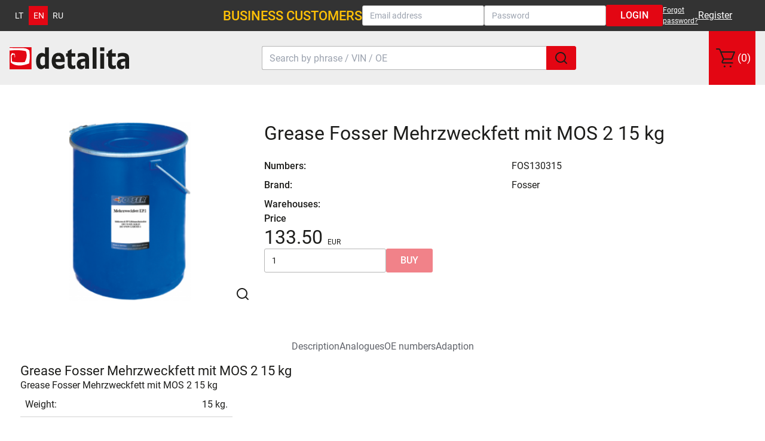

--- FILE ---
content_type: text/html; charset=UTF-8
request_url: https://detalita.lt/en/Oils-and-greases/Greases/Grease-Fosser-Mehrzweckfett-mit-MOS-2-15-kg.html
body_size: 48507
content:
<!DOCTYPE HTML>
<html lang="en" >
<head>
                <meta http-equiv="Content-Type" content="text/html; charset=UTF-8">

                
    <title>Grease Fosser Mehrzweckfett mit MOS 2 15 kg </title>

    <meta name="viewport" content="width=device-width">
    <meta name="htmx-config" content='{"includeIndicatorStyles":false}' />
    
                <meta name="description" content="Grease Fosser Mehrzweckfett mit MOS 2 15 kg - Grease Fosser Mehrzweckfett mit MOS 2 15 kg">
                <meta name="keywords" content="grease, fosser, mehrzweckfett, mit, mos, 2, 15, kg, oils, and, greases">
    
            <meta property="og:site_name" content="https://detalita.lt/">
        <meta property="fb:app_id" content="693333034037391">
        <meta property="og:title" content="Grease Fosser Mehrzweckfett mit MOS 2 15 kg ">
                    <meta property="og:type" content="product">
            <meta property="og:image" content="https://detalita.lt/out/pictures/generated/product/1/380_340_75/FOS130315.png">
            <meta property="og:url" content="http://shop.detalita.lt/en/Oils-and-greases/Greases/Grease-Fosser-Mehrzweckfett-mit-MOS-2-15-kg.html">
            
                <link rel="canonical" href="http://shop.detalita.lt/en/Oils-and-greases/Greases/Grease-Fosser-Mehrzweckfett-mit-MOS-2-15-kg.html">
        <link rel="shortcut icon" href="https://detalita.lt/out/b2b/img/favicon.ico">

    
                
        
    

        
    
            


        <link rel="stylesheet" type="text/css" href="https://detalita.lt/out/detalita/src/assets/breaking.d8e2ea3f.css?1710506570" />
<link rel="stylesheet" type="text/css" href="https://detalita.lt/out/detalita/src/assets/address.51925b39.css?1709892250" />


    <!-- Hotjar Tracking Code for https://b2b.detalita.lt/ -->
    <script>
        (function(h,o,t,j,a,r){
            h.hj=h.hj||function(){(h.hj.q=h.hj.q||[]).push(arguments)};
            h._hjSettings={hjid:1152402,hjsv:6};
            a=o.getElementsByTagName('head')[0];
            r=o.createElement('script');r.async=1;
            r.src=t+h._hjSettings.hjid+j+h._hjSettings.hjsv;
            a.appendChild(r);
        })(window,document,'https://static.hotjar.com/c/hotjar-','.js?sv=');
    </script>
<script>
<!-- Google Analytics -->
    (function (i, s, o, g, r, a, m) {i['GoogleAnalyticsObject']=r;i[r]=i[r]||function(){
        (i[r].q = i[r].q || []).push(arguments)
    }, i[r].l = 1 * new Date();
    a = s.createElement(o),
            m = s.getElementsByTagName(o)[0];
    a.async = 1;
    a.src = g;
    m.parentNode.insertBefore(a, m)
    })
    (window, document, 'script', '//www.google-analytics.com/analytics.js', 'ga');
ga('create', 'UA-10281092-2', 'auto');

ga('require', 'displayfeatures');
ga('require', 'linkid');
ga('require', 'ec');


ga('ec:addProduct', {"id":"FOS130315","name":"Grease Fosser Mehrzweckfett mit MOS 2 15 kg","brand":"Fosser","category":"Greases"})
ga('ec:setAction', 'detail', {})

ga('send', 'pageview');

<!-- End Google Analytics -->
</script></head>
  <!-- OXID eShop Community Edition, Version 4, Shopping Cart System (c) OXID eSales AG 2003 - 2026 - http://www.oxid-esales.com -->
<body class="flex flex-col min-h-screen text-black">
    <aside
    id="default-sidebar"
    class="fixed top-0 left-0 z-40 w-full h-screen transition-transform bg-cultured tablet:w-auto drop-shadow-xl -translate-x-full"
    aria-label="Sidenav"
>
    <div class="overflow-y-auto h-full">
        <div class="px-16 py-12 bg-cultured">
            <!-- HeaderItemLogo -->
<div class="flex flex-1 items-center gap-20">
        <button class="bg-transparent p-0 laptop:hidden w-20 h-20" aria-label="SidenavToggle" _="install SideBarToggle">
        <svg class="burger w-24 h-24 text-grey">
            <use xlink:href="#astroicon:burger"></use>
        </svg>
        <svg class="burger w-24 h-24 text-grey hidden">
            <use xlink:href="#astroicon:burgerClosed"></use>
        </svg>
    </button>
        <a href="https://detalita.lt/en/home/" class="block max-w-[210px] h-[37px]">
        <img src="https://detalita.lt/out/detalita/img/logo.43d92fab.svg" class="h-full w-[200px]" alt="detalita" />
    </a>
</div>        </div>
        <div class="px-16 py-12">
            <div class="flex gap-16 justify-between text-dark">
                <div>
                    <a href="tel:+37061186666" class="text-black text-h2 font-medium">+370 611 86666</a>
                    <!-- FooterLinkItem -->
                    <div class="text-base text-grey text-caption">
                        <span>(I-V 8:00-18:00, VI 9:00-14:00)</span>
                    </div>
                </div>
                <!-- HeaderItemLanguage -->
                <ul class="flex list-none px-0 py-0">
                                        <li>
                <a
                    href="https://detalita.lt/Alyvos-ir-tepalai/Tepalai/Tepalas-Fosser-Mehrzweckfett-mit-MOS-2-universalus-licio-molibdeno-15-kg.html" hreflang="lt"
                    title="Lietuvių"
                    class="py-4 px-8 w-32 h-32 block uppercase text-small text-center data-[active]:bg-red data-[active]:text-white"
                                    >
                    lt
                </a>
            </li>
                                <li>
                <a
                    href="https://detalita.lt/en/Oils-and-greases/Greases/Grease-Fosser-Mehrzweckfett-mit-MOS-2-15-kg.html" hreflang="en"
                    title="English"
                    class="py-4 px-8 w-32 h-32 block uppercase text-small text-center data-[active]:bg-red data-[active]:text-white"
                    data-active                >
                    en
                </a>
            </li>
                                <li>
                <a
                    href="https://detalita.lt/ru/M-sl-i-sm-z-i/Sm-z-i/Sm-z-Fosser-Mehrzweckfett-mit-MOS-2-15-kg.html" hreflang="ru"
                    title="Russian"
                    class="py-4 px-8 w-32 h-32 block uppercase text-small text-center data-[active]:bg-red data-[active]:text-white"
                                    >
                    ru
                </a>
            </li>
            
    </ul>

            </div>
        </div>

        <div class="bg-dark py-8 px-16 text-white divide-y divide-grey flex flex-col gap-8">
                        <form name="login" action="https://detalita.lt/index.php?lang=0&amp;" method="post" class="flex flex-col gap-8">
                
<input type="hidden" name="lang" value="0" />
                <input type="hidden" name="cnid" value="Tepalai" />
<input type="hidden" name="listtype" value="list" />
<input type="hidden" name="actcontrol" value="details" />

                <input type="hidden" name="fnc" value="login_noredirect">
                <input type="hidden" name="cl" value="details">
                                <input type="hidden" name="pgNr" value="0">
                <input type="hidden" name="CustomError" value="loginBoxErrors">
                                    <input type="hidden" name="anid" value="FOS130315">
                
                <label class="flex flex-col">
                    <input type="email" name="lgn_usr" value="" placeholder="Email address" class="text-black" />
                </label>
                <label class="flex flex-col">
                    <input type="password" name="lgn_pwd" value="" placeholder="Password" class="text-black" />
                </label>

                <a href="https://detalita.lt/en/forgot-password/" class="active">
                    Forgot password?
                </a>
                <button class="" type="submit">Login</button>
            </form>
                    </div>

        <div class="grid gap-16 px-16 py-24">
            <!-- MainNav -->
            <nav class="list-none pl-0 flex flex-col divide-y divide-light">
                <a href="https://detalita.lt/index.php?lang=0&amp;cl=nfq_staticcontent_controllers_staticcontent&amp;id=about_us" class="flex gap-16 p-8">
                    <span>About us</span>
                </a>

                <a href="https://detalita.lt/index.php?lang=0&amp;cl=nfq_staticcontent_controllers_staticcontent&amp;id=contacts" class="flex gap-16 p-8">
                    <span>Contacts</span>
                </a>

                                                             <!-- Taisykles.html -->
                            <a href="https://detalita.lt/en/Rules.html" class="flex gap-16 p-8">
                                <span>Rules</span>
                            </a>
                                                                                                                                                                                                            </nav>

            <!-- MainNav -->
    <h2>Categories</h2>
    <nav class="list-none pl-0 flex flex-col divide-y divide-light">
                <a href="https://detalita.lt/en/search-by-group/"
           class="flex gap-16 p-8 last-of-type:font-medium">
            <svg class="w-24 h-24">
                <use xlink:href="#astroicon:category"></use>
            </svg>
            <span>All Categories</span>
        </a>
    </nav>
    <h2>Services</h2>
    <nav class="list-none pl-0 flex flex-col divide-y divide-light">
                <a href="            https://detalita.lt/index.php?lang=0&amp;cl=nfq_staticcontent_controllers_staticcontent&amp;id=service
        " class="flex gap-16 p-8">
            <svg class="w-24 h-24">
                <use xlink:href="#astroicon:services"></use>
            </svg>
            <span>Service</span>
        </a>

                <a href="            https://detalita.lt/index.php?lang=0&amp;cl=nfq_staticcontent_controllers_staticcontent&amp;id=radiators
        " class="flex gap-16 p-8">
            <svg class="w-24 h-24">
                <use xlink:href="#astroicon:radiators"></use>
            </svg>
            <span>Radiators</span>
        </a>

                <a href="            https://detalita.lt/index.php?lang=0&amp;cl=nfq_staticcontent_controllers_staticcontent&amp;id=battery_utilization
        " class="flex gap-16 p-8">
            <svg class="w-24 h-24">
                <use xlink:href="#astroicon:battery"></use>
            </svg>
            <span>Disposal of batteries</span>
        </a>

                <a href="            https://detalita.lt/index.php?lang=0&amp;cl=nfq_staticcontent_controllers_staticcontent&amp;id=oil_utilization
        " class="flex gap-16 p-8">
            <svg class="w-24 h-24">
                <use xlink:href="#astroicon:oil-removal"></use>
            </svg>
            <span>Oil disposal</span>
        </a>

                <a href="            https://detalita.lt/index.php?lang=0&amp;cl=nfq_staticcontent_controllers_staticcontent&amp;id=tire_utilization
        " class="flex gap-16 p-8">
            <svg class="w-24 h-24">
                <use xlink:href="#astroicon:tire"></use>
            </svg>
            <span>Tire disposal</span>
        </a>
    </nav>

        </div>
    </div>
</aside>
<div
    id="default-backdrop"
    data-backdrop
    class="hidden bg-dark fixed w-full h-screen top-0 left-0 z-30 opacity-50"
    _="install SideBarToggle"
></div>    <header class="bg-dark">
    <div class="hidden mx-auto max-w-screen-wide py-8 px-16 text-white laptop:flex laptop:gap-8 laptop:items-center">
        <div class="grow">
            <!-- HeaderItemLanguage -->
            <ul class="flex list-none px-0 py-0">
                                        <li>
                <a
                    href="https://detalita.lt/Alyvos-ir-tepalai/Tepalai/Tepalas-Fosser-Mehrzweckfett-mit-MOS-2-universalus-licio-molibdeno-15-kg.html" hreflang="lt"
                    title="Lietuvių"
                    class="py-4 px-8 w-32 h-32 block uppercase text-small text-center data-[active]:bg-red data-[active]:text-white"
                                    >
                    lt
                </a>
            </li>
                                <li>
                <a
                    href="https://detalita.lt/en/Oils-and-greases/Greases/Grease-Fosser-Mehrzweckfett-mit-MOS-2-15-kg.html" hreflang="en"
                    title="English"
                    class="py-4 px-8 w-32 h-32 block uppercase text-small text-center data-[active]:bg-red data-[active]:text-white"
                    data-active                >
                    en
                </a>
            </li>
                                <li>
                <a
                    href="https://detalita.lt/ru/M-sl-i-sm-z-i/Sm-z-i/Sm-z-Fosser-Mehrzweckfett-mit-MOS-2-15-kg.html" hreflang="ru"
                    title="Russian"
                    class="py-4 px-8 w-32 h-32 block uppercase text-small text-center data-[active]:bg-red data-[active]:text-white"
                                    >
                    ru
                </a>
            </li>
            
    </ul>

        </div>

        <!-- HeaderItemProfile -->
        
    <form name="login" action="https://detalita.lt/index.php?lang=0&amp;" method="post"
          class="flex gap-10 items-center text-dark" _="install MarkInvalidInputs">
        
<input type="hidden" name="lang" value="0" />
        <input type="hidden" name="cnid" value="Tepalai" />
<input type="hidden" name="listtype" value="list" />
<input type="hidden" name="actcontrol" value="details" />

        <h2 class="text-warning/100 uppercase text-right font-medium">
            Business customers
        </h2>
        <input type="hidden" name="fnc" value="login_noredirect">
        <input type="hidden" name="cl" value="details">
                <input type="hidden" name="pgNr" value="0">
        <input type="hidden" name="CustomError" value="loginBoxErrors">
                    <input type="hidden" name="anid" value="FOS130315">
        
        <input type="email" name="lgn_usr" value="" placeholder="Email address"
               class="flex-1 !min-h-fit"/>
        <input type="password" name="lgn_pwd" value="" placeholder="Password"
               class="flex-1 !min-h-fit"/>

        <div class="flex flex-1 gap-10">
            <button type="submit" class="!py-0 !min-h-fit">Login</button>
            <a href="https://detalita.lt/en/forgot-password/"
               class="underline text-caption text-white leading-normal">
                Forgot password?
            </a>
        </div>
        <a href="https://detalita.lt/en/open-account/"
           class="underline text-white flex-1">
            Register
        </a>

    </form>
    </div>

    <!-- HeaderBottom -->
<div class="bg-header">
    <div
            class="mx-auto max-w-screen-wide min-h-[90px] grid gap-20 py-16 px-16 items-center justify-between laptop:grid-cols-header laptop:py-0"
    >
        <!-- HeaderItemLogo -->
<div class="flex flex-1 items-center gap-20">
        <button class="bg-transparent p-0 laptop:hidden w-20 h-20" aria-label="SidenavToggle" _="install SideBarToggle">
        <svg class="burger w-24 h-24 text-grey">
            <use xlink:href="#astroicon:burger"></use>
        </svg>
        <svg class="burger w-24 h-24 text-grey hidden">
            <use xlink:href="#astroicon:burgerClosed"></use>
        </svg>
    </button>
        <a href="https://detalita.lt/en/home/" class="block max-w-[210px] h-[37px]">
        <img src="https://detalita.lt/out/detalita/img/logo.43d92fab.svg" class="h-full w-[200px]" alt="detalita" />
    </a>
</div>
        <div class="row-[2] col-span-2 laptop:col-span-1 laptop:row-auto w-full empty:hidden">
            <!-- HeaderItemSearch -->
<div class="flex flex-1 items-center laptop:w-[536px] mx-auto flex-wrap laptop:flex-nowrap"
     hx-ext="client-side-templates">
    <form
            action="https://detalita.lt/en/search-by-code/"
            id="searchbox-form"
            class="relative flex flex-1"
            _="install ShowModal"
    >
        
<input type="hidden" name="lang" value="0" />
        <input type="hidden" name="isHistory" value="0" />
        <input type="hidden" name="type" value="search" />
        <input
                type="search"
                autocomplete="off"
                id="searchbox"
                class="flex-1 h-40 w-full"
                placeholder="Search by phrase / VIN / OE"
                name="searchparam"
                value=""
                hx-trigger="keyup changed delay:350ms"
                hx-get="/?cl=nfq_search_controllers_autosuggest"
                hx-indicator=".loading"
                hx-target="#suggest-result"
                mustache-template="suggest-template"
                minlength="2"
                _="on keyup remove .hidden from next <div/> set $suggest to true"
        />
        <button type="submit" class="text-white h-40">
            <svg class="w-24 h-24">
                <use xlink:href="#astroicon:search"></use>
            </svg>
        </button>

        <div
                id="suggest-result"
                class="hidden absolute top-full right-0 laptop:left-0 laptop:right-auto min-w-[200px] max-w-[300px] max-h-[300px] overflow-y-auto z-10 drop-shadow-md border border-light rounded-medium overflow-hidden text-grey child:bg-white hover:child:bg-cultured hover:child:!no-underline child:flex child:justify-between child:items-center child:child:p-10 first:child:hover:child:text-red first:child:child:text-small last:child:child:text-caption"
                _="on click from <body/> if $suggest is true add .hidden to me then set $suggest to false"
        >
        </div>
        <template id="suggest-template">
            {{#.}}
            <a href="#" _="on click set value of the previous <[type='search']/> to the innerText of me then submit() the #searchbox-form then halt the event">
                <div class="truncate">
                    {{title}}
                </div>
            </a>
            {{/.}}
        </template>
    </form>

    <div class="relative pl-10 pt-10 w-full text-small flex justify-end laptop:w-auto laptop:pt-0">
            </div>
</div>        </div>

                            <div class="flex justify-end self-start laptop:self-stretch">
                <!-- HeaderItemBasket -->
    <a href="https://detalita.lt/en/cart/"
       class="mini-basket flex">
        <div class="button !flex !rounded-none !text-caption laptop:!text !px-8 !py-8">
            <svg class="h-20 w-20 laptop:h-40 laptop:w-40">
                <use xlink:href="#astroicon:cart"></use>
            </svg>
            (0)
        </div>
    </a>
                </div>
            </div>
</div></header>
<!-- LoadingIndicator -->
<div class="h-4 w-full sticky top-0">
    <div class="htmx-indicator loading h-full bg-gradient-to-r from-white to-red"></div>
</div>
    
    <main class="container p-18 flex flex-col flex-1 h-fit gap-8">
        
                            <div class="flex flex-col gap-48 mb-48">
        
        
                                                    
                    

    <div>
        
        <div class="mt-40 mb-64 gap-24 grid grid-rows-[_auto_1fr] grid-cols-none tablet:grid-cols-[minmax(_200px,_400px)_auto]">
            <div class="row-span-2">
                                <div class="cursor-pointer relative" data-image="https://detalita.lt/out/pictures/master/product/1/FOS130315.png" _="on click
                    set src of #zoom-image in me to @data-image
                    toggle .hidden on #zoom-overlay in me
                    toggle .overflow-hidden on body"
                >
                    <img class="w-full h-[300px] object-contain" src="https://detalita.lt/out/pictures/generated/product/1/380_340_75/FOS130315.png" alt="Grease Fosser Mehrzweckfett mit MOS 2 15 kg ">
                    <svg class="w-24 h-24 text-silver absolute right-0 bottom-0">
                        <use xlink:href="#astroicon:search"></use>
                    </svg>
                    <div id="zoom-overlay" class="fixed z-[100] left-0 top-0 w-full h-full hidden">
                        <div class="absolute top-0 bottom-0 bg-black opacity-50 w-full h-full"></div>
                        <div class="relative h-full flex justify-center p-16 tablet:p-64">
                            <img id="zoom-image" src="https://detalita.lt/out/detalita/img/loader.svg" alt="Grease Fosser Mehrzweckfett mit MOS 2 15 kg " class="object-contain">
                        </div>
                    </div>
                </div>
                            </div>
            <div class="order-first tablet:order-none">
                <div class="flex flex-col gap-8">
                    <div class="flex flex-col tablet:flex-row gap-16 justify-between items-start">
                                                
                        <h1>
                            Grease Fosser Mehrzweckfett mit MOS 2 15 kg
                            
                        </h1>
                        
                                            </div>
                                    </div>
            </div>
            <div class="tablet:col-start-2 flex flex-col gap-16" data-product="FOS130315" >
                <dl>
                    <dt>
                        Numbers:
                    </dt>
                    <dd>
                        FOS130315
                    </dd>

                                                                <dt>
                            Brand:
                        </dt>
                        <dd>Fosser</dd>
                    
                    <dt>Warehouses:</dt>
                    <dd>
                                                                    </dd>
                </dl>

                <div>
                    
<div id="price-updater"
     hx-post="/?cl=Nfq_B2BPricing_Controllers_Pricing&fnc=getPricingForArticles"
     hx-include="[name='artid[]']" hx-trigger="load delay:3s" hx-swap="none"
     hx-indicator=".loading"
     _="install UpdatePrices">

    
                <div class="font-medium">
                Price
            </div>

            <div>
                                    <div class="">
                        

<!-- Price -->


<span class="after:align-bottom after:text-caption whitespace-nowrap after:content-[attr(data-currency)] -mt-4 text-h1 product-price-list-FOS130315 "
      data-currency="EUR">
    133.50
    </span>                    </div>
                            </div>

            <div class="product-strikethrough-price-list-container-FOS130315 hidden">
                

<!-- Price -->


<span class="after:align-bottom after:text-caption whitespace-nowrap after:content-[attr(data-currency)] -mt-4 text-caption product-strikethrough-price-list-FOS130315 line-through"
      data-currency="EUR">
    0
    </span>            </div>

                            <div class="product-price-ranges product-price-ranges-FOS130315">
</div>
                </div>                </div>

                
                    <form name="tobasket."
                                                      action="https://detalita.lt/index.php?lang=0&amp;" method="post" hx-post="https://detalita.lt/index.php?lang=0&amp;"
                                                    hx-swap="none"
                          hx-vals='{"fnc":"toBasketAjax","cl":"basket"}'
                          class="js-oxProductForm flex flex-col items-start gap-8"
                          _="install AddToBasketMessages">
                        <input type="hidden" name="cnid" value="Tepalai" />
<input type="hidden" name="listtype" value="list" />
<input type="hidden" name="actcontrol" value="details" />

                        
<input type="hidden" name="lang" value="0" />
                        <input type="hidden" name="pgNr" value="0">
                                                                                                            <input type="hidden" name="cl" value="details">
                                                                                                    <input type="hidden" name="fnc" value="tobasket">
                                                                <input type="hidden" name="aid" value="FOS130315">
                                                                    <input type="hidden" name="anid" value="FOS130315">
                                                                <input id="am_" type="hidden" name="am" value="1">
                                                                                                                                                                        
<!-- Chip -->
<div class="px-4 text-caption inline-block text-black bg-danger-bg hidden errorMessage w-full">Error Message</div>
                                <div class="grid tablet:flex grid-cols-2 gap-8">
                                    <input id="amountToBasket_" type="text" name="am" value="1" autocomplete="off">
                                    <button id="toBasket_" class="product-to-basket-FOS130315" type="submit" disabled>
                                        Buy
                                    </button>
                                </div>
                                                    
                        
                                                

                        
<!-- Chip -->
<div class="px-4 text-caption inline-block text-black bg-cultured hidden message">                                                            Cart amount:
                                                        0
                        </div>                    </form>
                
            </div>
        </div>
    </div>

    <div class="mb-48">
        <div
                class="flex flex-col items-stretch tablet:items-center tablet:flex-row gap-4 justify-center child:bg-light data-[ui=active]:child:font-medium data-[ui=active]:child:text-white data-[ui=active]:child:bg-red child:text-center child:flex-1 child:p-16"
        >
            <a href="#description" class="productTabs text-grey" data-ui="active" _="install TabToggle">Description</a>
            <a href="#similar" class="productTabs text-grey" _="install TabToggle">Analogues</a>
            <a href="#number" class="productTabs text-grey" _="install TabToggle">OE numbers</a>
            <a href="#adaption" class="productTabs text-grey" _="install TabToggle">Adaption</a>
                    </div>
        <div id="tab-content">
            <div id="description" class="py-16 px-0 tablet:px-16 flex flex-col gap-16">
                <h2>
    Grease Fosser Mehrzweckfett mit MOS 2 15 kg
    
</h2>

                                            Grease Fosser Mehrzweckfett mit MOS 2 15 kg
                        
<div>
    
        <ul class="w-full laptop:max-w-[355px] flex flex-col list-none p-0">
                            <li class="flex flex-wrap border-b-light border-b-[1px] justify-between">
                    <span class="p-8">Weight:</span>
                    <span class="p-8">15 kg.</span>
                </li>
                    </ul>
    

    
    
</div>            </div>
            <div id="similar"
                 class="hidden py-16 px-0 tablet:px-16">
                    No information
            </div>
            <div id="number" class="hidden py-16 px-0 tablet:px-16">
                    No information
            </div>
            <div id="adaption" class="hidden py-8 laptop:py-16 px-0 tablet:px-16">
                <div hx-get="https://detalita.lt/index.php?lang=0&amp;&amp;cl=nfq_search_controllers_brandlist&amp;productId=FOS130315"
     hx-indicator=".loading"
     hx-trigger="intersect once">
    <svg class="w-[100px] h-[66px]">
        <use xlink:href="#astroicon:loader"></use>
    </svg>
</div>            </div>
            <div id="comment" class="hidden py-8 laptop:py-16 px-0 tablet:px-16">
                <form name="products" action="https://detalita.lt/index.php?lang=0&amp;" method="post" class="flex flex-col gap-16" _="install MarkInvalidInputs">
    
<input type="hidden" name="lang" value="0" />
    <input type="hidden" name="cnid" value="Tepalai" />
<input type="hidden" name="listtype" value="list" />
<input type="hidden" name="actcontrol" value="details" />


    <input type="hidden" name="fnc" value="submitWouldBuy">
    <input type="hidden" name="cl" value="nfq_askabout_controllers_askabout">

    <input type="hidden" name="productCode" value="">

    <div class="flex flex-col">
        <label>I would buy it but…</label>

        <select class="chzn-select halfOption" data-placeholder="Priežastis" id="reasons" name="reason">
            <option value="COMMENT_CANCEL_MINIMAX">Cancel MINIMAX</option>
            <option value="COMMENT_HIGHER_PRICE_THAN_COMPETITORS">Higher price than competitors</option>
            <option value="COMMENT_NOT_IN_STOCK">Not in stock</option>
            <option value="COMMENT_NOT_RESERVED_PL">Does not reserve from PL</option>
            <option value="COMMENT_NOT_SPECIFIED_SET">The set is not specified</option>
            <option value="COMMENT_PRICE_TOO_HIGH">The price is too high for a product of such quality</option>
            <option value="COMMENT_PRICE_TOO_LOW">The price is too low</option>
            <option value="COMMENT_REFUSED_BY_CLIENT">Reason: Refused by client</option>
            <option value="COMMENT_TOO_LOW_STOCK">Too little stock</option>
        </select>
    </div>
    <div>
        <label>Comment</label>
        <textarea class="w-full" id="productComment" rows="7" name="product_comment" placeholder="FORM_FIELDSET_USER_YOURMESSAGE"></textarea>
    </div>

    <div class="flex flex-col gap-16">
        <button type="submit" class="simpleBtn middle ask_button">Send</button>
    </div>
</form>            </div>
        </div>
    </div>

            </div>

            </main>

                <div class="container py-48 px-18 flex flex-col gap-40">
                
    <h2 class="text-h1 text-center">Top trending products</h2>

    <div class="flex items-center gap-0 phone:gap-32 tablet:gap-0 laptop:gap-8 desktop:gap-25" data-slider-mini>
        <button class="h-64 w-64 !p-16 !outline-none !bg-transparent"
                _="on click tell next .slider measure then scrollBy(-(it's width), 0) on closest .slider">
            <svg class="w-24 h-24 rotate-90 text-red">
                <use xlink:href="#astroicon:arrow"></use>
            </svg>
        </button>
        <div class="slider flex-1 flex gap-0 phone:gap-25 tablet:gap-12 laptop:gap-25 snap-x snap-mandatory overflow-x-auto scrollbar-hide scroll-smooth">

                                                
                                                    
                <a href="https://detalita.lt/en/Tires/Tire-Compasal-195-55R16-87-S-ICEMASTER.html"
                   data-slider-item
                   aria-current="true"
                   class="block shrink-0 snap-start hover:no-underline w-[190px]"
                >
                                                                                
                                                                
                    <!-- SliderItem -->
<div class="flex flex-col justify-between gap-8 w-full h-full">
        <!-- Thumbnail -->
<div class="border-solid border-light bg-white flex flex-col items-center justify-center p-4 border rounded-medium ">
            <img class="object-cover" src="https://detalita.lt/out/pictures/generated/product/1/185_150_75/COMZ195-55R16.png" alt="Tire Compasal 195/55R16 87 S ICEMASTER"
             style="background: url('https://detalita.lt/out/detalita/img/loader.svg') no-repeat center center"/>
    
</div>
    <div class="text-center break-words font-sans font-medium text-dark hover:underline line-clamp-2">
        Tire Compasal 195/55R16 87 S ICEMASTER
    </div>
            <div class="self-center">
            

<!-- Price -->


<span class="after:align-bottom after:text-caption whitespace-nowrap after:content-[attr(data-currency)] -mt-4  "
      data-currency="EUR">
    59.00
    </span>        </div>
    </div>                </a>
                                                
                                                    
                <a href="https://detalita.lt/en/Oils-and-greases/Gear-oil/Oil-SCHMOL-DCT-DSG-Super-HC-4L.html"
                   data-slider-item
                   aria-current="false"
                   class="block shrink-0 snap-start hover:no-underline w-[190px]"
                >
                                                                                
                                                                
                    <!-- SliderItem -->
<div class="flex flex-col justify-between gap-8 w-full h-full">
        <!-- Thumbnail -->
<div class="border-solid border-light bg-white flex flex-col items-center justify-center p-4 border rounded-medium ">
            <img class="object-cover" src="https://detalita.lt/out/pictures/generated/product/1/185_150_75/0015-000056-004.png" alt="Oil  SCHMOL  DCT/DSG Super HC 4L"
             style="background: url('https://detalita.lt/out/detalita/img/loader.svg') no-repeat center center"/>
    
</div>
    <div class="text-center break-words font-sans font-medium text-dark hover:underline line-clamp-2">
        Oil  SCHMOL  DCT/DSG Super HC 4L
    </div>
            <div class="self-center">
            

<!-- Price -->


<span class="after:align-bottom after:text-caption whitespace-nowrap after:content-[attr(data-currency)] -mt-4  "
      data-currency="EUR">
    19.84
    </span>        </div>
    </div>                </a>
                                                
                                                    
                <a href="https://detalita.lt/en/Oils-and-greases/Gear-oil/Oil-SCHMOL-ATF-CVT-1l.html"
                   data-slider-item
                   aria-current="false"
                   class="block shrink-0 snap-start hover:no-underline w-[190px]"
                >
                                                                                
                                                                
                    <!-- SliderItem -->
<div class="flex flex-col justify-between gap-8 w-full h-full">
        <!-- Thumbnail -->
<div class="border-solid border-light bg-white flex flex-col items-center justify-center p-4 border rounded-medium ">
            <img class="object-cover" src="https://detalita.lt/out/pictures/generated/product/1/185_150_75/0015-000136-001.png" alt="Oil  SCHMOL ATF CVT 1l"
             style="background: url('https://detalita.lt/out/detalita/img/loader.svg') no-repeat center center"/>
    
</div>
    <div class="text-center break-words font-sans font-medium text-dark hover:underline line-clamp-2">
        Oil  SCHMOL ATF CVT 1l
    </div>
            <div class="self-center">
            

<!-- Price -->


<span class="after:align-bottom after:text-caption whitespace-nowrap after:content-[attr(data-currency)] -mt-4  "
      data-currency="EUR">
    4.72
    </span>        </div>
    </div>                </a>
                                                
                                                    
                <a href="https://detalita.lt/en/Window-Cleaning/Wiper-Blade/3397007094.html"
                   data-slider-item
                   aria-current="false"
                   class="block shrink-0 snap-start hover:no-underline w-[190px]"
                >
                                                                                
                                                                
                    <!-- SliderItem -->
<div class="flex flex-col justify-between gap-8 w-full h-full">
        <!-- Thumbnail -->
<div class="border-solid border-light bg-white flex flex-col items-center justify-center p-4 border rounded-medium ">
            <img class="object-cover" src="https://detalita.lt/out/pictures/generated/product/1/185_150_75/tof-2962578.jpg" alt=""
             style="background: url('https://detalita.lt/out/detalita/img/loader.svg') no-repeat center center"/>
    
</div>
    <div class="text-center break-words font-sans font-medium text-dark hover:underline line-clamp-2">
        
    </div>
            <div class="self-center">
            

<!-- Price -->


<span class="after:align-bottom after:text-caption whitespace-nowrap after:content-[attr(data-currency)] -mt-4  "
      data-currency="EUR">
    27.85
    </span>        </div>
    </div>                </a>
                                                
                                                    
                <a href="https://detalita.lt/en/Booster-cables-600A-4m.html"
                   data-slider-item
                   aria-current="false"
                   class="block shrink-0 snap-start hover:no-underline w-[190px]"
                >
                                                                                
                                                                
                    <!-- SliderItem -->
<div class="flex flex-col justify-between gap-8 w-full h-full">
        <!-- Thumbnail -->
<div class="border-solid border-light bg-white flex flex-col items-center justify-center p-4 border rounded-medium ">
            <img class="object-cover" src="https://detalita.lt/out/pictures/generated/product/1/185_150_75/DYN636181.png" alt="Booster cables 600A, 4m"
             style="background: url('https://detalita.lt/out/detalita/img/loader.svg') no-repeat center center"/>
    
</div>
    <div class="text-center break-words font-sans font-medium text-dark hover:underline line-clamp-2">
        Booster cables 600A, 4m
    </div>
            <div class="self-center">
            

<!-- Price -->


<span class="after:align-bottom after:text-caption whitespace-nowrap after:content-[attr(data-currency)] -mt-4  "
      data-currency="EUR">
    11.00
    </span>        </div>
    </div>                </a>
                                                
                                                    
                <a href="https://detalita.lt/en/Battery-charger-BOSCH-C30-6-12V-3-8A-14-7V.html"
                   data-slider-item
                   aria-current="false"
                   class="block shrink-0 snap-start hover:no-underline w-[190px]"
                >
                                                                                
                                                                
                    <!-- SliderItem -->
<div class="flex flex-col justify-between gap-8 w-full h-full">
        <!-- Thumbnail -->
<div class="border-solid border-light bg-white flex flex-col items-center justify-center p-4 border rounded-medium ">
            <img class="object-cover" src="https://detalita.lt/out/pictures/generated/product/1/185_150_75/0189911030.jpg" alt="Battery charger BOSCH C30 6-12V 3.8A 14.7V"
             style="background: url('https://detalita.lt/out/detalita/img/loader.svg') no-repeat center center"/>
    
</div>
    <div class="text-center break-words font-sans font-medium text-dark hover:underline line-clamp-2">
        Battery charger BOSCH C30 6-12V 3.8A 14.7V
    </div>
            <div class="self-center">
            

<!-- Price -->


<span class="after:align-bottom after:text-caption whitespace-nowrap after:content-[attr(data-currency)] -mt-4  "
      data-currency="EUR">
    49.01
    </span>        </div>
    </div>                </a>
                                                
                                                    
                <a href="https://detalita.lt/en/DYNAMAX-WHEEL-CLEANER.html"
                   data-slider-item
                   aria-current="false"
                   class="block shrink-0 snap-start hover:no-underline w-[190px]"
                >
                                                                                
                                                                
                    <!-- SliderItem -->
<div class="flex flex-col justify-between gap-8 w-full h-full">
        <!-- Thumbnail -->
<div class="border-solid border-light bg-white flex flex-col items-center justify-center p-4 border rounded-medium ">
            <img class="object-cover" src="https://detalita.lt/out/pictures/generated/product/thumb/185_150_75/dovanurinkinys5.png" alt="DYNAMAX WHEEL CLEANER"
             style="background: url('https://detalita.lt/out/detalita/img/loader.svg') no-repeat center center"/>
    
</div>
    <div class="text-center break-words font-sans font-medium text-dark hover:underline line-clamp-2">
        DYNAMAX WHEEL CLEANER
    </div>
            <div class="self-center">
            

<!-- Price -->


<span class="after:align-bottom after:text-caption whitespace-nowrap after:content-[attr(data-currency)] -mt-4  "
      data-currency="EUR">
    20.57
    </span>        </div>
    </div>                </a>
                                                
                                                    
                <a href="https://detalita.lt/en/Battery/Battery-Bosch-S5A-70Ah-760A-Start-Stop-AGM-VRLA-278x175x190-B13.html"
                   data-slider-item
                   aria-current="false"
                   class="block shrink-0 snap-start hover:no-underline w-[190px]"
                >
                                                                                
                                                                
                    <!-- SliderItem -->
<div class="flex flex-col justify-between gap-8 w-full h-full">
        <!-- Thumbnail -->
<div class="border-solid border-light bg-white flex flex-col items-center justify-center p-4 border rounded-medium ">
            <img class="object-cover" src="https://detalita.lt/out/pictures/generated/product/1/185_150_75/tof-87871.jpg" alt="Battery Bosch S5A 70Ah/760A Start-Stop AGM (VRLA) 278x175x190 -+/B13"
             style="background: url('https://detalita.lt/out/detalita/img/loader.svg') no-repeat center center"/>
    
</div>
    <div class="text-center break-words font-sans font-medium text-dark hover:underline line-clamp-2">
        Battery Bosch S5A 70Ah/760A Start-Stop AGM (VRLA) 278x175x190 -+/B13
    </div>
            <div class="self-center">
            

<!-- Price -->


<span class="after:align-bottom after:text-caption whitespace-nowrap after:content-[attr(data-currency)] -mt-4  "
      data-currency="EUR">
    169.00
    </span>        </div>
    </div>                </a>
                                                
                                                    
                <a href="https://detalita.lt/en/270-Outdoor-headlamp-with-motion-sensor.html"
                   data-slider-item
                   aria-current="false"
                   class="block shrink-0 snap-start hover:no-underline w-[190px]"
                >
                                                                                
                                                                
                    <!-- SliderItem -->
<div class="flex flex-col justify-between gap-8 w-full h-full">
        <!-- Thumbnail -->
<div class="border-solid border-light bg-white flex flex-col items-center justify-center p-4 border rounded-medium ">
            <img class="object-cover" src="https://detalita.lt/out/pictures/generated/product/1/185_150_75/150.4520.jpg" alt="270° Outdoor headlamp with motion sensor"
             style="background: url('https://detalita.lt/out/detalita/img/loader.svg') no-repeat center center"/>
    
</div>
    <div class="text-center break-words font-sans font-medium text-dark hover:underline line-clamp-2">
        270° Outdoor headlamp with motion sensor
    </div>
            <div class="self-center">
            

<!-- Price -->


<span class="after:align-bottom after:text-caption whitespace-nowrap after:content-[attr(data-currency)] -mt-4  "
      data-currency="EUR">
    18.70
    </span>        </div>
    </div>                </a>
                                                
                                                    
                <a href="https://detalita.lt/en/Chemija/Other-chemical-products/DYNAMAX-paper-air-freshner-Vanillla.html"
                   data-slider-item
                   aria-current="false"
                   class="block shrink-0 snap-start hover:no-underline w-[190px]"
                >
                                                                                
                                                                
                    <!-- SliderItem -->
<div class="flex flex-col justify-between gap-8 w-full h-full">
        <!-- Thumbnail -->
<div class="border-solid border-light bg-white flex flex-col items-center justify-center p-4 border rounded-medium ">
            <img class="object-cover" src="https://detalita.lt/out/pictures/generated/product/1/185_150_75/DYN635972.png" alt="DYNAMAX paper air freshner Vanillla"
             style="background: url('https://detalita.lt/out/detalita/img/loader.svg') no-repeat center center"/>
    
</div>
    <div class="text-center break-words font-sans font-medium text-dark hover:underline line-clamp-2">
        DYNAMAX paper air freshner Vanillla
    </div>
            <div class="self-center">
            

<!-- Price -->


<span class="after:align-bottom after:text-caption whitespace-nowrap after:content-[attr(data-currency)] -mt-4  "
      data-currency="EUR">
    1.00
    </span>        </div>
    </div>                </a>
                        

        </div>
        <button
                class="h-64 w-64 !p-16 !outline-none !bg-transparent"
                _="on click tell previous .slider measure then scrollBy((it's width), 0) on closest .slider"
        >
            <svg class="w-24 h-24 -rotate-90 text-red">
                <use xlink:href="#astroicon:arrow"></use>
            </svg>
        </button>
    </div>
        </div>
    
                <div class="py-48 bg-cultured">
            <div class="container px-18 flex flex-col gap-40">
                
<h2 class="text-h1 text-center">Our brands</h2>

<div class="flex items-center gap-0 phone:gap-32 tablet:gap-0 laptop:gap-8 desktop:gap-25" data-slider-mini>
    <button class="h-64 w-64 !p-16 !outline-none !bg-transparent"
            _="on click tell next .slider measure then scrollBy(-(it's width), 0) on closest .slider">
        <svg class="w-24 h-24 rotate-90 text-red">
            <use xlink:href="#astroicon:arrow"></use>
        </svg>
    </button>
    <div class="slider flex-1 flex gap-0 phone:gap-25 tablet:gap-12 laptop:gap-25 snap-x snap-mandatory overflow-x-auto scrollbar-hide scroll-smooth">

                                                        
                        <a href="https://detalita.lt/en/search-results-by-brand/?manufacturer=AJUSA"
               data-slider-item
               aria-current="false"
               class="block shrink-0 snap-start hover:no-underline w-[190px] h-[140px]"
            >
                <!-- SliderItem -->
<div class="flex flex-col justify-between gap-8 w-full h-full">
        <!-- Thumbnail -->
<div class="border-solid border-light bg-white flex flex-col items-center justify-center p-4 border rounded-medium flex-1">
            <img class="object-cover" src="https://detalita.lt/out/pictures/generated/manufacturer/icon/87_87_75/logo_ajusa_rgb.png" alt=""
             style="background: url('https://detalita.lt/out/detalita/img/loader.svg') no-repeat center center"/>
    
</div>
    <div class="text-center break-words font-sans font-medium text-dark hover:underline line-clamp-2">
        
    </div>
    </div>                            </a>
                                                                                                                                                        
                        <a href="https://detalita.lt/en/search-results-by-brand/?manufacturer=AUTOMEGA"
               data-slider-item
               aria-current="false"
               class="block shrink-0 snap-start hover:no-underline w-[190px] h-[140px]"
            >
                <!-- SliderItem -->
<div class="flex flex-col justify-between gap-8 w-full h-full">
        <!-- Thumbnail -->
<div class="border-solid border-light bg-white flex flex-col items-center justify-center p-4 border rounded-medium flex-1">
            <img class="object-cover" src="https://detalita.lt/out/pictures/generated/manufacturer/icon/87_87_75/logo_automega(2).png" alt=""
             style="background: url('https://detalita.lt/out/detalita/img/loader.svg') no-repeat center center"/>
    
</div>
    <div class="text-center break-words font-sans font-medium text-dark hover:underline line-clamp-2">
        
    </div>
    </div>                            </a>
                                            
                        <a href="https://detalita.lt/en/search-results-by-brand/?manufacturer=AVA_QUALITY_COOL"
               data-slider-item
               aria-current="false"
               class="block shrink-0 snap-start hover:no-underline w-[190px] h-[140px]"
            >
                <!-- SliderItem -->
<div class="flex flex-col justify-between gap-8 w-full h-full">
        <!-- Thumbnail -->
<div class="border-solid border-light bg-white flex flex-col items-center justify-center p-4 border rounded-medium flex-1">
            <img class="object-cover" src="https://detalita.lt/out/pictures/generated/manufacturer/icon/87_87_75/ava.jpg" alt=""
             style="background: url('https://detalita.lt/out/detalita/img/loader.svg') no-repeat center center"/>
    
</div>
    <div class="text-center break-words font-sans font-medium text-dark hover:underline line-clamp-2">
        
    </div>
    </div>                            </a>
                                
                        <a href="https://detalita.lt/en/search-results-by-brand/?manufacturer=Aveno"
               data-slider-item
               aria-current="false"
               class="block shrink-0 snap-start hover:no-underline w-[190px] h-[140px]"
            >
                <!-- SliderItem -->
<div class="flex flex-col justify-between gap-8 w-full h-full">
        <!-- Thumbnail -->
<div class="border-solid border-light bg-white flex flex-col items-center justify-center p-4 border rounded-medium flex-1">
            <img class="object-cover" src="https://detalita.lt/out/pictures/generated/manufacturer/icon/87_87_75/thumb__0_0_0_0_auto.png" alt=""
             style="background: url('https://detalita.lt/out/detalita/img/loader.svg') no-repeat center center"/>
    
</div>
    <div class="text-center break-words font-sans font-medium text-dark hover:underline line-clamp-2">
        
    </div>
    </div>                            </a>
                                                                                                                                                                                
                        <a href="https://detalita.lt/en/search-results-by-brand/?manufacturer=BOSCH"
               data-slider-item
               aria-current="false"
               class="block shrink-0 snap-start hover:no-underline w-[190px] h-[140px]"
            >
                <!-- SliderItem -->
<div class="flex flex-col justify-between gap-8 w-full h-full">
        <!-- Thumbnail -->
<div class="border-solid border-light bg-white flex flex-col items-center justify-center p-4 border rounded-medium flex-1">
            <img class="object-cover" src="https://detalita.lt/out/pictures/generated/manufacturer/icon/87_87_75/bosch-logo(1).png" alt=""
             style="background: url('https://detalita.lt/out/detalita/img/loader.svg') no-repeat center center"/>
    
</div>
    <div class="text-center break-words font-sans font-medium text-dark hover:underline line-clamp-2">
        
    </div>
    </div>                            </a>
                                                                    
                        <a href="https://detalita.lt/en/search-results-by-brand/?manufacturer=BREMSI"
               data-slider-item
               aria-current="false"
               class="block shrink-0 snap-start hover:no-underline w-[190px] h-[140px]"
            >
                <!-- SliderItem -->
<div class="flex flex-col justify-between gap-8 w-full h-full">
        <!-- Thumbnail -->
<div class="border-solid border-light bg-white flex flex-col items-center justify-center p-4 border rounded-medium flex-1">
            <img class="object-cover" src="https://detalita.lt/out/pictures/generated/manufacturer/icon/87_87_75/bremsi.png" alt=""
             style="background: url('https://detalita.lt/out/detalita/img/loader.svg') no-repeat center center"/>
    
</div>
    <div class="text-center break-words font-sans font-medium text-dark hover:underline line-clamp-2">
        
    </div>
    </div>                            </a>
                                
                        <a href="https://detalita.lt/en/search-results-by-brand/?manufacturer=BRILLIANT_TOOLS"
               data-slider-item
               aria-current="false"
               class="block shrink-0 snap-start hover:no-underline w-[190px] h-[140px]"
            >
                <!-- SliderItem -->
<div class="flex flex-col justify-between gap-8 w-full h-full">
        <!-- Thumbnail -->
<div class="border-solid border-light bg-white flex flex-col items-center justify-center p-4 border rounded-medium flex-1">
            <img class="object-cover" src="https://detalita.lt/out/pictures/generated/manufacturer/icon/87_87_75/brilliant-tools.png" alt=""
             style="background: url('https://detalita.lt/out/detalita/img/loader.svg') no-repeat center center"/>
    
</div>
    <div class="text-center break-words font-sans font-medium text-dark hover:underline line-clamp-2">
        
    </div>
    </div>                            </a>
                                
                        <a href="https://detalita.lt/en/search-results-by-brand/?manufacturer=BRP"
               data-slider-item
               aria-current="false"
               class="block shrink-0 snap-start hover:no-underline w-[190px] h-[140px]"
            >
                <!-- SliderItem -->
<div class="flex flex-col justify-between gap-8 w-full h-full">
        <!-- Thumbnail -->
<div class="border-solid border-light bg-white flex flex-col items-center justify-center p-4 border rounded-medium flex-1">
            <img class="object-cover" src="https://detalita.lt/out/pictures/generated/manufacturer/icon/87_87_75/brp(1).jpg" alt=""
             style="background: url('https://detalita.lt/out/detalita/img/loader.svg') no-repeat center center"/>
    
</div>
    <div class="text-center break-words font-sans font-medium text-dark hover:underline line-clamp-2">
        
    </div>
    </div>                            </a>
                                            
                        <a href="https://detalita.lt/en/search-results-by-brand/?manufacturer=BTE"
               data-slider-item
               aria-current="false"
               class="block shrink-0 snap-start hover:no-underline w-[190px] h-[140px]"
            >
                <!-- SliderItem -->
<div class="flex flex-col justify-between gap-8 w-full h-full">
        <!-- Thumbnail -->
<div class="border-solid border-light bg-white flex flex-col items-center justify-center p-4 border rounded-medium flex-1">
            <img class="object-cover" src="https://detalita.lt/out/pictures/generated/manufacturer/icon/87_87_75/btelogofull-1.jpg" alt=""
             style="background: url('https://detalita.lt/out/detalita/img/loader.svg') no-repeat center center"/>
    
</div>
    <div class="text-center break-words font-sans font-medium text-dark hover:underline line-clamp-2">
        
    </div>
    </div>                            </a>
                                                                                                                                                                                                                                                                                                                                                                                            
                        <a href="https://detalita.lt/en/search-results-by-brand/?manufacturer=DYNAMAX"
               data-slider-item
               aria-current="false"
               class="block shrink-0 snap-start hover:no-underline w-[190px] h-[140px]"
            >
                <!-- SliderItem -->
<div class="flex flex-col justify-between gap-8 w-full h-full">
        <!-- Thumbnail -->
<div class="border-solid border-light bg-white flex flex-col items-center justify-center p-4 border rounded-medium flex-1">
            <img class="object-cover" src="https://detalita.lt/out/pictures/generated/manufacturer/icon/87_87_75/dynamax-poz-neg.jpg" alt=""
             style="background: url('https://detalita.lt/out/detalita/img/loader.svg') no-repeat center center"/>
    
</div>
    <div class="text-center break-words font-sans font-medium text-dark hover:underline line-clamp-2">
        
    </div>
    </div>                            </a>
                                                                                            
                        <a href="https://detalita.lt/en/search-results-by-brand/?manufacturer=ERT"
               data-slider-item
               aria-current="false"
               class="block shrink-0 snap-start hover:no-underline w-[190px] h-[140px]"
            >
                <!-- SliderItem -->
<div class="flex flex-col justify-between gap-8 w-full h-full">
        <!-- Thumbnail -->
<div class="border-solid border-light bg-white flex flex-col items-center justify-center p-4 border rounded-medium flex-1">
            <img class="object-cover" src="https://detalita.lt/out/pictures/generated/manufacturer/icon/87_87_75/ert_logo(2).jpg" alt=""
             style="background: url('https://detalita.lt/out/detalita/img/loader.svg') no-repeat center center"/>
    
</div>
    <div class="text-center break-words font-sans font-medium text-dark hover:underline line-clamp-2">
        
    </div>
    </div>                            </a>
                                
                        <a href="https://detalita.lt/en/search-results-by-brand/?manufacturer=ESAN"
               data-slider-item
               aria-current="false"
               class="block shrink-0 snap-start hover:no-underline w-[190px] h-[140px]"
            >
                <!-- SliderItem -->
<div class="flex flex-col justify-between gap-8 w-full h-full">
        <!-- Thumbnail -->
<div class="border-solid border-light bg-white flex flex-col items-center justify-center p-4 border rounded-medium flex-1">
            <img class="object-cover" src="https://detalita.lt/out/pictures/generated/manufacturer/icon/87_87_75/esan-aku-logo.png" alt=""
             style="background: url('https://detalita.lt/out/detalita/img/loader.svg') no-repeat center center"/>
    
</div>
    <div class="text-center break-words font-sans font-medium text-dark hover:underline line-clamp-2">
        
    </div>
    </div>                            </a>
                                                                                                                    
                        <a href="https://detalita.lt/en/search-results-by-brand/?manufacturer=Febest"
               data-slider-item
               aria-current="false"
               class="block shrink-0 snap-start hover:no-underline w-[190px] h-[140px]"
            >
                <!-- SliderItem -->
<div class="flex flex-col justify-between gap-8 w-full h-full">
        <!-- Thumbnail -->
<div class="border-solid border-light bg-white flex flex-col items-center justify-center p-4 border rounded-medium flex-1">
            <img class="object-cover" src="https://detalita.lt/out/pictures/generated/manufacturer/icon/87_87_75/download.png" alt=""
             style="background: url('https://detalita.lt/out/detalita/img/loader.svg') no-repeat center center"/>
    
</div>
    <div class="text-center break-words font-sans font-medium text-dark hover:underline line-clamp-2">
        
    </div>
    </div>                            </a>
                                                                                
                        <a href="https://detalita.lt/en/search-results-by-brand/?manufacturer=Fosser"
               data-slider-item
               aria-current="false"
               class="block shrink-0 snap-start hover:no-underline w-[190px] h-[140px]"
            >
                <!-- SliderItem -->
<div class="flex flex-col justify-between gap-8 w-full h-full">
        <!-- Thumbnail -->
<div class="border-solid border-light bg-white flex flex-col items-center justify-center p-4 border rounded-medium flex-1">
            <img class="object-cover" src="https://detalita.lt/out/pictures/generated/manufacturer/icon/87_87_75/fosser.jpg" alt=""
             style="background: url('https://detalita.lt/out/detalita/img/loader.svg') no-repeat center center"/>
    
</div>
    <div class="text-center break-words font-sans font-medium text-dark hover:underline line-clamp-2">
        
    </div>
    </div>                            </a>
                                                        
                        <a href="https://detalita.lt/en/search-results-by-brand/?manufacturer=FREMAX"
               data-slider-item
               aria-current="false"
               class="block shrink-0 snap-start hover:no-underline w-[190px] h-[140px]"
            >
                <!-- SliderItem -->
<div class="flex flex-col justify-between gap-8 w-full h-full">
        <!-- Thumbnail -->
<div class="border-solid border-light bg-white flex flex-col items-center justify-center p-4 border rounded-medium flex-1">
            <img class="object-cover" src="https://detalita.lt/out/pictures/generated/manufacturer/icon/87_87_75/fremax.jpg" alt=""
             style="background: url('https://detalita.lt/out/detalita/img/loader.svg') no-repeat center center"/>
    
</div>
    <div class="text-center break-words font-sans font-medium text-dark hover:underline line-clamp-2">
        
    </div>
    </div>                            </a>
                                
                        <a href="https://detalita.lt/en/search-results-by-brand/?manufacturer=FRENKIT"
               data-slider-item
               aria-current="false"
               class="block shrink-0 snap-start hover:no-underline w-[190px] h-[140px]"
            >
                <!-- SliderItem -->
<div class="flex flex-col justify-between gap-8 w-full h-full">
        <!-- Thumbnail -->
<div class="border-solid border-light bg-white flex flex-col items-center justify-center p-4 border rounded-medium flex-1">
            <img class="object-cover" src="https://detalita.lt/out/pictures/generated/manufacturer/icon/87_87_75/frenkit.png" alt=""
             style="background: url('https://detalita.lt/out/detalita/img/loader.svg') no-repeat center center"/>
    
</div>
    <div class="text-center break-words font-sans font-medium text-dark hover:underline line-clamp-2">
        
    </div>
    </div>                            </a>
                                                        
                        <a href="https://detalita.lt/en/search-results-by-brand/?manufacturer=GENNOR"
               data-slider-item
               aria-current="false"
               class="block shrink-0 snap-start hover:no-underline w-[190px] h-[140px]"
            >
                <!-- SliderItem -->
<div class="flex flex-col justify-between gap-8 w-full h-full">
        <!-- Thumbnail -->
<div class="border-solid border-light bg-white flex flex-col items-center justify-center p-4 border rounded-medium flex-1">
            <img class="object-cover" src="https://detalita.lt/out/pictures/generated/manufacturer/icon/87_87_75/koreg_gennor(1).jpg" alt=""
             style="background: url('https://detalita.lt/out/detalita/img/loader.svg') no-repeat center center"/>
    
</div>
    <div class="text-center break-words font-sans font-medium text-dark hover:underline line-clamp-2">
        
    </div>
    </div>                            </a>
                                                                                                                                                                                            
                        <a href="https://detalita.lt/en/search-results-by-brand/?manufacturer=ICAT+ITALIA"
               data-slider-item
               aria-current="false"
               class="block shrink-0 snap-start hover:no-underline w-[190px] h-[140px]"
            >
                <!-- SliderItem -->
<div class="flex flex-col justify-between gap-8 w-full h-full">
        <!-- Thumbnail -->
<div class="border-solid border-light bg-white flex flex-col items-center justify-center p-4 border rounded-medium flex-1">
            <img class="object-cover" src="https://detalita.lt/out/pictures/generated/manufacturer/icon/87_87_75/unnamed.png" alt=""
             style="background: url('https://detalita.lt/out/detalita/img/loader.svg') no-repeat center center"/>
    
</div>
    <div class="text-center break-words font-sans font-medium text-dark hover:underline line-clamp-2">
        
    </div>
    </div>                            </a>
                                
                        <a href="https://detalita.lt/en/search-results-by-brand/?manufacturer=ICER"
               data-slider-item
               aria-current="false"
               class="block shrink-0 snap-start hover:no-underline w-[190px] h-[140px]"
            >
                <!-- SliderItem -->
<div class="flex flex-col justify-between gap-8 w-full h-full">
        <!-- Thumbnail -->
<div class="border-solid border-light bg-white flex flex-col items-center justify-center p-4 border rounded-medium flex-1">
            <img class="object-cover" src="https://detalita.lt/out/pictures/generated/manufacturer/icon/87_87_75/icer.jpg" alt=""
             style="background: url('https://detalita.lt/out/detalita/img/loader.svg') no-repeat center center"/>
    
</div>
    <div class="text-center break-words font-sans font-medium text-dark hover:underline line-clamp-2">
        
    </div>
    </div>                            </a>
                                                                                                                                                                                                                                            
                        <a href="https://detalita.lt/en/search-results-by-brand/?manufacturer=KS_TOOLS"
               data-slider-item
               aria-current="false"
               class="block shrink-0 snap-start hover:no-underline w-[190px] h-[140px]"
            >
                <!-- SliderItem -->
<div class="flex flex-col justify-between gap-8 w-full h-full">
        <!-- Thumbnail -->
<div class="border-solid border-light bg-white flex flex-col items-center justify-center p-4 border rounded-medium flex-1">
            <img class="object-cover" src="https://detalita.lt/out/pictures/generated/manufacturer/icon/87_87_75/kstool.png" alt=""
             style="background: url('https://detalita.lt/out/detalita/img/loader.svg') no-repeat center center"/>
    
</div>
    <div class="text-center break-words font-sans font-medium text-dark hover:underline line-clamp-2">
        
    </div>
    </div>                            </a>
                                            
                        <a href="https://detalita.lt/en/search-results-by-brand/?manufacturer=LANDSAIL"
               data-slider-item
               aria-current="false"
               class="block shrink-0 snap-start hover:no-underline w-[190px] h-[140px]"
            >
                <!-- SliderItem -->
<div class="flex flex-col justify-between gap-8 w-full h-full">
        <!-- Thumbnail -->
<div class="border-solid border-light bg-white flex flex-col items-center justify-center p-4 border rounded-medium flex-1">
            <img class="object-cover" src="https://detalita.lt/out/pictures/generated/manufacturer/icon/87_87_75/landsail.png" alt=""
             style="background: url('https://detalita.lt/out/detalita/img/loader.svg') no-repeat center center"/>
    
</div>
    <div class="text-center break-words font-sans font-medium text-dark hover:underline line-clamp-2">
        
    </div>
    </div>                            </a>
                                                                                                                                                                                                                                                                                                                                                        
                        <a href="https://detalita.lt/en/search-results-by-brand/?manufacturer=NB_PARTS"
               data-slider-item
               aria-current="false"
               class="block shrink-0 snap-start hover:no-underline w-[190px] h-[140px]"
            >
                <!-- SliderItem -->
<div class="flex flex-col justify-between gap-8 w-full h-full">
        <!-- Thumbnail -->
<div class="border-solid border-light bg-white flex flex-col items-center justify-center p-4 border rounded-medium flex-1">
            <img class="object-cover" src="https://detalita.lt/out/pictures/generated/manufacturer/icon/87_87_75/nb_parts_logo-v02-d4722a47.jpeg" alt=""
             style="background: url('https://detalita.lt/out/detalita/img/loader.svg') no-repeat center center"/>
    
</div>
    <div class="text-center break-words font-sans font-medium text-dark hover:underline line-clamp-2">
        
    </div>
    </div>                            </a>
                                                                    
                        <a href="https://detalita.lt/en/search-results-by-brand/?manufacturer=Nissens"
               data-slider-item
               aria-current="false"
               class="block shrink-0 snap-start hover:no-underline w-[190px] h-[140px]"
            >
                <!-- SliderItem -->
<div class="flex flex-col justify-between gap-8 w-full h-full">
        <!-- Thumbnail -->
<div class="border-solid border-light bg-white flex flex-col items-center justify-center p-4 border rounded-medium flex-1">
            <img class="object-cover" src="https://detalita.lt/out/pictures/generated/manufacturer/icon/87_87_75/nissens.jpg" alt=""
             style="background: url('https://detalita.lt/out/detalita/img/loader.svg') no-repeat center center"/>
    
</div>
    <div class="text-center break-words font-sans font-medium text-dark hover:underline line-clamp-2">
        
    </div>
    </div>                            </a>
                                                                                                                                                                                                                                                                                                                                
                        <a href="https://detalita.lt/en/search-results-by-brand/?manufacturer=Ricambiflex"
               data-slider-item
               aria-current="false"
               class="block shrink-0 snap-start hover:no-underline w-[190px] h-[140px]"
            >
                <!-- SliderItem -->
<div class="flex flex-col justify-between gap-8 w-full h-full">
        <!-- Thumbnail -->
<div class="border-solid border-light bg-white flex flex-col items-center justify-center p-4 border rounded-medium flex-1">
            <img class="object-cover" src="https://detalita.lt/out/pictures/generated/manufacturer/icon/87_87_75/logo-ricambiflex.png" alt=""
             style="background: url('https://detalita.lt/out/detalita/img/loader.svg') no-repeat center center"/>
    
</div>
    <div class="text-center break-words font-sans font-medium text-dark hover:underline line-clamp-2">
        
    </div>
    </div>                            </a>
                                
                        <a href="https://detalita.lt/en/search-results-by-brand/?manufacturer=ROBUSTO"
               data-slider-item
               aria-current="false"
               class="block shrink-0 snap-start hover:no-underline w-[190px] h-[140px]"
            >
                <!-- SliderItem -->
<div class="flex flex-col justify-between gap-8 w-full h-full">
        <!-- Thumbnail -->
<div class="border-solid border-light bg-white flex flex-col items-center justify-center p-4 border rounded-medium flex-1">
            <img class="object-cover" src="https://detalita.lt/out/pictures/generated/manufacturer/icon/87_87_75/robusto1.(1).jpg" alt=""
             style="background: url('https://detalita.lt/out/detalita/img/loader.svg') no-repeat center center"/>
    
</div>
    <div class="text-center break-words font-sans font-medium text-dark hover:underline line-clamp-2">
        
    </div>
    </div>                            </a>
                                
                        <a href="https://detalita.lt/en/search-results-by-brand/?manufacturer=RODRUNNER"
               data-slider-item
               aria-current="false"
               class="block shrink-0 snap-start hover:no-underline w-[190px] h-[140px]"
            >
                <!-- SliderItem -->
<div class="flex flex-col justify-between gap-8 w-full h-full">
        <!-- Thumbnail -->
<div class="border-solid border-light bg-white flex flex-col items-center justify-center p-4 border rounded-medium flex-1">
            <img class="object-cover" src="https://detalita.lt/out/pictures/generated/manufacturer/icon/87_87_75/rodrunner.png" alt=""
             style="background: url('https://detalita.lt/out/detalita/img/loader.svg') no-repeat center center"/>
    
</div>
    <div class="text-center break-words font-sans font-medium text-dark hover:underline line-clamp-2">
        
    </div>
    </div>                            </a>
                                
                        <a href="https://detalita.lt/en/search-results-by-brand/?manufacturer=RTS"
               data-slider-item
               aria-current="false"
               class="block shrink-0 snap-start hover:no-underline w-[190px] h-[140px]"
            >
                <!-- SliderItem -->
<div class="flex flex-col justify-between gap-8 w-full h-full">
        <!-- Thumbnail -->
<div class="border-solid border-light bg-white flex flex-col items-center justify-center p-4 border rounded-medium flex-1">
            <img class="object-cover" src="https://detalita.lt/out/pictures/generated/manufacturer/icon/87_87_75/rts_sa_logo.jpg" alt=""
             style="background: url('https://detalita.lt/out/detalita/img/loader.svg') no-repeat center center"/>
    
</div>
    <div class="text-center break-words font-sans font-medium text-dark hover:underline line-clamp-2">
        
    </div>
    </div>                            </a>
                                                                                
                        <a href="https://detalita.lt/en/search-results-by-brand/?manufacturer=SCHMOL"
               data-slider-item
               aria-current="false"
               class="block shrink-0 snap-start hover:no-underline w-[190px] h-[140px]"
            >
                <!-- SliderItem -->
<div class="flex flex-col justify-between gap-8 w-full h-full">
        <!-- Thumbnail -->
<div class="border-solid border-light bg-white flex flex-col items-center justify-center p-4 border rounded-medium flex-1">
            <img class="object-cover" src="https://detalita.lt/out/pictures/generated/manufacturer/icon/87_87_75/untitled(1).png" alt=""
             style="background: url('https://detalita.lt/out/detalita/img/loader.svg') no-repeat center center"/>
    
</div>
    <div class="text-center break-words font-sans font-medium text-dark hover:underline line-clamp-2">
        
    </div>
    </div>                            </a>
                                                                    
                        <a href="https://detalita.lt/en/search-results-by-brand/?manufacturer=SNR"
               data-slider-item
               aria-current="false"
               class="block shrink-0 snap-start hover:no-underline w-[190px] h-[140px]"
            >
                <!-- SliderItem -->
<div class="flex flex-col justify-between gap-8 w-full h-full">
        <!-- Thumbnail -->
<div class="border-solid border-light bg-white flex flex-col items-center justify-center p-4 border rounded-medium flex-1">
            <img class="object-cover" src="https://detalita.lt/out/pictures/generated/manufacturer/icon/87_87_75/ntn-snr-vector-logo.png" alt=""
             style="background: url('https://detalita.lt/out/detalita/img/loader.svg') no-repeat center center"/>
    
</div>
    <div class="text-center break-words font-sans font-medium text-dark hover:underline line-clamp-2">
        
    </div>
    </div>                            </a>
                                                                                                                    
                        <a href="https://detalita.lt/en/search-results-by-brand/?manufacturer=Tecneco"
               data-slider-item
               aria-current="false"
               class="block shrink-0 snap-start hover:no-underline w-[190px] h-[140px]"
            >
                <!-- SliderItem -->
<div class="flex flex-col justify-between gap-8 w-full h-full">
        <!-- Thumbnail -->
<div class="border-solid border-light bg-white flex flex-col items-center justify-center p-4 border rounded-medium flex-1">
            <img class="object-cover" src="https://detalita.lt/out/pictures/generated/manufacturer/icon/87_87_75/tecneko-logo.jpg" alt=""
             style="background: url('https://detalita.lt/out/detalita/img/loader.svg') no-repeat center center"/>
    
</div>
    <div class="text-center break-words font-sans font-medium text-dark hover:underline line-clamp-2">
        
    </div>
    </div>                            </a>
                                
                        <a href="https://detalita.lt/en/search-results-by-brand/?manufacturer=TEDGUM"
               data-slider-item
               aria-current="false"
               class="block shrink-0 snap-start hover:no-underline w-[190px] h-[140px]"
            >
                <!-- SliderItem -->
<div class="flex flex-col justify-between gap-8 w-full h-full">
        <!-- Thumbnail -->
<div class="border-solid border-light bg-white flex flex-col items-center justify-center p-4 border rounded-medium flex-1">
            <img class="object-cover" src="https://detalita.lt/out/pictures/generated/manufacturer/icon/87_87_75/logo-tedgum.jpg" alt=""
             style="background: url('https://detalita.lt/out/detalita/img/loader.svg') no-repeat center center"/>
    
</div>
    <div class="text-center break-words font-sans font-medium text-dark hover:underline line-clamp-2">
        
    </div>
    </div>                            </a>
                                
                        <a href="https://detalita.lt/en/search-results-by-brand/?manufacturer=TESLA"
               data-slider-item
               aria-current="false"
               class="block shrink-0 snap-start hover:no-underline w-[190px] h-[140px]"
            >
                <!-- SliderItem -->
<div class="flex flex-col justify-between gap-8 w-full h-full">
        <!-- Thumbnail -->
<div class="border-solid border-light bg-white flex flex-col items-center justify-center p-4 border rounded-medium flex-1">
            <img class="object-cover" src="https://detalita.lt/out/pictures/generated/manufacturer/icon/87_87_75/logo.png" alt=""
             style="background: url('https://detalita.lt/out/detalita/img/loader.svg') no-repeat center center"/>
    
</div>
    <div class="text-center break-words font-sans font-medium text-dark hover:underline line-clamp-2">
        
    </div>
    </div>                            </a>
                                                        
                        <a href="https://detalita.lt/en/search-results-by-brand/?manufacturer=TIMMEN"
               data-slider-item
               aria-current="false"
               class="block shrink-0 snap-start hover:no-underline w-[190px] h-[140px]"
            >
                <!-- SliderItem -->
<div class="flex flex-col justify-between gap-8 w-full h-full">
        <!-- Thumbnail -->
<div class="border-solid border-light bg-white flex flex-col items-center justify-center p-4 border rounded-medium flex-1">
            <img class="object-cover" src="https://detalita.lt/out/pictures/generated/manufacturer/icon/87_87_75/timmen(2).jpg" alt=""
             style="background: url('https://detalita.lt/out/detalita/img/loader.svg') no-repeat center center"/>
    
</div>
    <div class="text-center break-words font-sans font-medium text-dark hover:underline line-clamp-2">
        
    </div>
    </div>                            </a>
                                                                    
                        <a href="https://detalita.lt/en/search-results-by-brand/?manufacturer=Topran"
               data-slider-item
               aria-current="false"
               class="block shrink-0 snap-start hover:no-underline w-[190px] h-[140px]"
            >
                <!-- SliderItem -->
<div class="flex flex-col justify-between gap-8 w-full h-full">
        <!-- Thumbnail -->
<div class="border-solid border-light bg-white flex flex-col items-center justify-center p-4 border rounded-medium flex-1">
            <img class="object-cover" src="https://detalita.lt/out/pictures/generated/manufacturer/icon/87_87_75/topran(2).jpg" alt=""
             style="background: url('https://detalita.lt/out/detalita/img/loader.svg') no-repeat center center"/>
    
</div>
    <div class="text-center break-words font-sans font-medium text-dark hover:underline line-clamp-2">
        
    </div>
    </div>                            </a>
                                                                                                                                
                        <a href="https://detalita.lt/en/search-results-by-brand/?manufacturer=VAN_WEZEL"
               data-slider-item
               aria-current="false"
               class="block shrink-0 snap-start hover:no-underline w-[190px] h-[140px]"
            >
                <!-- SliderItem -->
<div class="flex flex-col justify-between gap-8 w-full h-full">
        <!-- Thumbnail -->
<div class="border-solid border-light bg-white flex flex-col items-center justify-center p-4 border rounded-medium flex-1">
            <img class="object-cover" src="https://detalita.lt/out/pictures/generated/manufacturer/icon/87_87_75/lg-b-vanwezel(1).jpg" alt=""
             style="background: url('https://detalita.lt/out/detalita/img/loader.svg') no-repeat center center"/>
    
</div>
    <div class="text-center break-words font-sans font-medium text-dark hover:underline line-clamp-2">
        
    </div>
    </div>                            </a>
                                                                                                                                                                                                            

    </div>
    <button
            class="h-64 w-64 !p-16 !outline-none !bg-transparent"
            _="on click tell previous .slider measure then scrollBy((it's width), 0) on closest .slider"
    >
        <svg class="w-24 h-24 -rotate-90 text-red">
            <use xlink:href="#astroicon:arrow"></use>
        </svg>
    </button>
</div>            </div>
        </div>
    
    <div class="container py-48 px-18 flex flex-col gap-40">
        <div class="flex flex-col laptop:flex-row gap-20 items-center text-h4 font-base flex-wrap">
    <div class="laptop:flex flex-1 gap-16 self-start">
        <img src="https://detalita.lt/out/detalita/img/tecdoc_logo.77c2306d.png" class="w-[160px] self-start" alt="" />
        <div class="text-grey self-start">
            The data shown here, specifically the entire database, must not be copied. It is not permitted to copy or distribute the data or the entire database without the prior written consent of TecDoc and/or allow these actions to be carried out by third parties. A contravention constitutes copyright infringement and will be prosecuted.
        </div>
    </div>
    <div class="laptop:flex flex-1 gap-16 self-start">
        <img src="https://detalita.lt/out/detalita/img/esuatsakingas_logo.34b8905e.svg" class="w-[160px] self-start" alt="" />
        <div class="text-grey self-start">
            Become a responsible driver! It all starts with environmental knowledge and habits.
            <a href="https://www.esuatsakingas.lt" target="_blank" rel="nofollow" class="active">www.esuatsakingas.lt</a>
        </div>
    </div>
</div>    </div>

    <!-- Footer -->
<footer class="bg-dark">
  <div class="container text-white gap-8 py-32 px-16">
    <div
      class="grid grid-cols-1 tablet:grid-cols-2 laptop:grid-cols-4 desktop:grid-cols-5 gap-16 laptop:gap-20 desktop:py-8"
    >
      <div class="hidden tablet:block">
        <p class="text-white text-h2 mb-16">Detalita</p>
        <!-- FooterItem -->
        <nav class="flex flex-col gap-8 laptop:gap-10">
                    <!-- FooterLinkItem -->
  <a class="text-light text-base hover:underline " href="            https://detalita.lt/index.php?lang=0&amp;cl=nfq_staticcontent_controllers_staticcontent&amp;id=about_us
          ">
    <span>About us</span>
  </a>
                    <!-- FooterLinkItem -->
  <a class="text-light text-base hover:underline " href="            https://detalita.lt/index.php?lang=0&amp;cl=nfq_staticcontent_controllers_staticcontent&amp;id=contacts
          ">
    <span>Contacts</span>
  </a>

                                     <!-- Taisykles.html -->
                <!-- FooterLinkItem -->
  <a class="text-light text-base hover:underline " href="https://detalita.lt/en/Rules.html">
    <span>Rules</span>
  </a>
                                                                                                                          </nav>
      </div>

      <!-- FooterItem -->
      <div class="hidden laptop:block">
        <p class="text-white text-h2 mb-16">Categories</p>
        <nav class="flex flex-col gap-8 laptop:gap-10">
          <!-- FooterLinkItem -->
  <a class="text-light text-base hover:underline " href="                                    https://detalita.lt/en/search-by-group/?group=Batteries
    ">
    <span>Batteries</span>
  </a>
            <!-- FooterLinkItem -->
  <a class="text-light text-base hover:underline " href="                                    https://detalita.lt/en/search-by-group/?group=Oil+and+fluids
    ">
    <span>Oil and fluids</span>
  </a>
            <!-- FooterLinkItem -->
  <a class="text-light text-base hover:underline " href="                                    https://detalita.lt/en/search-by-group/?group=Tires
    ">
    <span>Tires</span>
  </a>
            <!-- FooterLinkItem -->
  <a class="text-light text-base hover:underline " href="                                    https://detalita.lt/en/search-by-group/?group=Accessories
    ">
    <span>Accessories</span>
  </a>
            <!-- FooterLinkItem -->
  <a class="text-light text-base hover:underline " href="                                    https://detalita.lt/en/search-by-group/?group=Lighting
    ">
    <span>Lighting</span>
  </a>
            <!-- FooterLinkItem -->
  <a class="text-light text-base hover:underline " href="                                    https://detalita.lt/en/search-by-group/?group=Filters
    ">
    <span>Filters</span>
  </a>
            <!-- FooterLinkItem -->
  <a class="text-light text-base hover:underline " href="                                    https://detalita.lt/en/search-by-group/?group=Workshop+equipment
    ">
    <span>Workshop equipment</span>
  </a>
            <!-- FooterLinkItem -->
  <a class="text-light text-base hover:underline " href="                                    https://detalita.lt/en/search-by-group/?group=Engine
    ">
    <span>Engine</span>
  </a>
            
<!-- FooterLinkItem -->
  <a class="text-light text-base hover:underline " href="    https://detalita.lt/en/search-by-group/
">
    <span>All Categories</span>
  </a>

        </nav>
      </div>

      <!-- FooterItem -->
      <div class="hidden laptop:block">
        <p class="text-white text-h2 mb-16">Services</p>
        <nav class="flex flex-col gap-8 laptop:gap-10">
                    <!-- FooterLinkItem -->
  <a class="text-light text-base hover:underline " href="            https://detalita.lt/index.php?lang=0&amp;cl=nfq_staticcontent_controllers_staticcontent&amp;id=service
          ">
    <span>Service</span>
  </a>

                    <!-- FooterLinkItem -->
  <a class="text-light text-base hover:underline " href="            https://detalita.lt/index.php?lang=0&amp;cl=nfq_staticcontent_controllers_staticcontent&amp;id=radiators
          ">
    <span>Radiators</span>
  </a>

                    <!-- FooterLinkItem -->
  <a class="text-light text-base hover:underline " href="            https://detalita.lt/index.php?lang=0&amp;cl=nfq_staticcontent_controllers_staticcontent&amp;id=battery_utilization
          ">
    <span>Disposal of batteries</span>
  </a>

                    <!-- FooterLinkItem -->
  <a class="text-light text-base hover:underline " href="            https://detalita.lt/index.php?lang=0&amp;cl=nfq_staticcontent_controllers_staticcontent&amp;id=oil_utilization
          ">
    <span>Oil disposal</span>
  </a>

                    <!-- FooterLinkItem -->
  <a class="text-light text-base hover:underline " href="            https://detalita.lt/index.php?lang=0&amp;cl=nfq_staticcontent_controllers_staticcontent&amp;id=tire_utilization
          ">
    <span>Tire disposal</span>
  </a>
        </nav>
      </div>

      <div class="hidden desktop:block"></div>
      <div class="tablet:text-right">
        <p class="text-white text-h2 mb-16"><a href="tel:+370 611 86666" class="text-white">+370 611 86666</a></p>
        <nav class="flex flex-col gap-8 laptop:gap-10">
          <!-- FooterLinkItem -->
  <div class="text-light text-base ">
    <span></span>
  </div>
          <!-- contact info -->
          <div class="text-light text-base">
            <span>E-mail: <a href="mailto:b2b@detalita.lt">b2b@detalita.lt</a></span>
          </div>
          <div class="h-16"></div>
          <div class="text-light text-base">
            <span>Company's code <span class="font-medium">134605167</span></span>
          </div>
          <div class="text-light text-base">
            <span>VAT number <span class="font-medium">LT346051610</span></span>
          </div>
          <!-- /contact info -->
        </nav>
      </div>
    </div>
  </div>
  <!-- FooterBottom -->
<div class="bg-black">
  <div class="mx-auto py-8 px-16 tablet:flex max-w-screen-desktop justify-between">
    <div class="text-small text-white sm:text-center">
                          © 2026 Detalita co. Ltd. All rights reserved.
      
    </div>
    <div class="text-small text-white sm:text-center">
      <a href="http://www.nfq.com" title=".NFQ">.NFQ</a> <span><a href="https://www.nfq.lt/industries/e-commerce-omnichannel-retail" title="E-commerce software" class="text-white underline">E-commerce software</a></span>
    </div>
  </div>
</div></footer>
    <!-- ModalComponent -->
<div class="relative z-10 hidden" id="search-modal" aria-labelledby="modal-title" role="dialog" aria-modal="true">
    <div
        data-ui="backdrop"
        class="ease-in-out duration-300 fixed opacity-0 inset-0 bg-black bg-opacity-75 transition-all backdrop-blur-sm"
    >
    </div>

    <div class="fixed inset-0 z-10 overflow-y-auto">
        <div class="flex min-h-full items-end justify-center p-16 text-center tablet:items-center tablet:p-0">
            <div
                data-ui="modal-panel"
                class="relative ease-in-out duration-300 transform opacity-0 overflow-hidden bg-white text-left drop-shadow-lg transition-all m-16 tablet:w-full tablet:max-w-lg"
            >
                <div class="bg-white p-16 flex flex-col gap-20">
                    <div class="flex">
                        <h3 class="flex-1" id="modal-title">
                            Looking for a VIN number?
                        </h3>
                        <a href="#close" _="install HideModal">
                            <svg class="w-24 h-24">
                                <use xlink:href="#astroicon:close"></use>
                            </svg>
                        </a>
                    </div>
                                    </div>
                <div class="bg-white p-16 flex gap-16">
                    <button type="button" class="flex-1" _="install HideModal on click set #searchbox-form.action to 'https://detalita.lt/en/search-by-vin/' then set #searchbox.name to 'searchvinparam' then submit() the #searchbox-form">
                        Search for a VIN number
                    </button>
                    <button type="button" data-outlined class="flex-1" _="install HideModal on click set #searchbox-form.action to 'https://detalita.lt/en/search-by-code/' then set #searchbox.name to 'searchparam' then submit() the #searchbox-form">Search for a product</button>
                </div>
            </div>
        </div>
    </div>
</div>

        
        
                                <script type="text/hyperscript" src="/out/detalita/src/behaviors._hs?m=1710779806"></script>
        <script type="module" src="/out/detalita/src/assets/hoisted.1a4a1838.js"></script>
        <script type="text/javascript" src="/out/detalita/src/assets/nfq.analytics.js"></script>
        
        

            

    
    <script type="text/javascript" src="https://detalita.lt/out/detalita/src/js/libs/jquery.min.js?1710779806"></script>
<script type="text/javascript" src="https://detalita.lt/out/detalita/src/js/libs/jquery-ui.min.js?1710779806"></script>

    

    
            
    
    <svg style="position: absolute; width: 0; height: 0; overflow: hidden;" aria-hidden="true" astro-icon-spritesheet>
    <symbol viewBox="0 0 24 24" id="astroicon:prime:search">
        <path fill="currentColor"
              d="M10.77 18.3a7.53 7.53 0 1 1 7.53-7.53 7.53 7.53 0 0 1-7.53 7.53zm0-13.55a6 6 0 1 0 6 6 6 6 0 0 0-6-6z"/>
        <path fill="currentColor"
              d="M20 20.75a.74.74 0 0 1-.53-.22l-4.13-4.13a.75.75 0 0 1 1.06-1.06l4.13 4.13a.75.75 0 0 1 0 1.06.74.74 0 0 1-.53.22z"/>
    </symbol>
    <symbol fill="none" viewBox="0 0 24 24" id="astroicon:absorber">
        <path fill="currentColor" fill-rule="evenodd"
              d="M12 1.35c-1.468 0-2.65 1.173-2.65 2.61 0 1.436 1.182 2.61 2.65 2.61s2.65-1.174 2.65-2.61c0-1.437-1.182-2.61-2.65-2.61ZM8.65 3.96C8.65 2.127 10.154.65 12 .65s3.35 1.477 3.35 3.31a3.302 3.302 0 0 1-1.745 2.905H15c.746 0 1.35.605 1.35 1.35v3.933a.35.35 0 0 1-.35.35h-2.65v.411l1.07-.25a.35.35 0 0 1 .16.682l-1.23.287v.856l1.07-.25a.35.35 0 0 1 .16.682l-1.23.287v.706l1.07-.25a.35.35 0 0 1 .16.682l-1.23.287v1.425a2.81 2.81 0 0 1 1.5 2.48c0 1.56-1.28 2.817-2.85 2.817s-2.85-1.257-2.85-2.816a2.81 2.81 0 0 1 1.5-2.481v-.793l-1.07.25a.35.35 0 0 1-.16-.682l1.23-.287v-.706l-1.07.25a.35.35 0 0 1-.16-.682l1.23-.287v-.856l-1.07.25a.35.35 0 0 1-.16-.682l1.23-.287v-1.043H8a.35.35 0 0 1-.35-.35V8.215c0-.745.604-1.35 1.35-1.35h1.395A3.302 3.302 0 0 1 8.65 3.96Zm7 7.838V8.215a.65.65 0 0 0-.65-.65H9a.65.65 0 0 0-.65.65v3.583h7.3Zm-4.3.7v.879l1.3-.304v-.575h-1.3Zm1.3 1.294-1.3.304v.856l1.3-.304v-.856Zm0 1.575-1.3.304v.706l1.3-.304v-.706Zm0 1.425-1.3.304v.695a2.888 2.888 0 0 1 1.3 0v-.999ZM12 2.83c-.64 0-1.15.51-1.15 1.13 0 .62.51 1.13 1.15 1.13.64 0 1.15-.51 1.15-1.13 0-.62-.51-1.13-1.15-1.13Zm-1.85 1.13A1.84 1.84 0 0 1 12 2.13a1.84 1.84 0 0 1 1.85 1.83A1.84 1.84 0 0 1 12 5.79a1.84 1.84 0 0 1-1.85-1.83ZM12 18.417c-1.192 0-2.15.952-2.15 2.117 0 1.164.958 2.116 2.15 2.116s2.15-.952 2.15-2.116c0-1.165-.958-2.117-2.15-2.117Zm0 1.973a.147.147 0 0 0-.15.144c0 .074.063.143.15.143s.15-.069.15-.143a.147.147 0 0 0-.15-.144Zm-.85.144c0-.47.385-.844.85-.844.465 0 .85.373.85.844 0 .47-.385.843-.85.843a.847.847 0 0 1-.85-.843Z"
              clip-rule="evenodd"/>
    </symbol>
    <symbol fill="none" viewBox="0 0 24 24" id="astroicon:accessories">
        <path fill="currentColor"
              d="M19.185 16.969H9.343a2.674 2.674 0 0 0-.48-.35L7.01 6.548a.819.819 0 0 0 .415-.713V.82a.824.824 0 0 0-.24-.58A.813.813 0 0 0 6.61 0H3.815a.813.813 0 0 0-.576.24A.824.824 0 0 0 3 .82v5.016a.825.825 0 0 0 .512.762L5.474 17.25a2.705 2.705 0 0 0 .222 3.664 2.668 2.668 0 0 0 3.647.04h.643v2.226a.82.82 0 0 0 .815.82h5.59a.814.814 0 0 0 .576-.24.824.824 0 0 0 .239-.58v-2.227h1.979a.813.813 0 0 0 .576-.24.824.824 0 0 0 .239-.58v-2.344a.824.824 0 0 0-.239-.58.813.813 0 0 0-.576-.24Zm-13.102-.267L4.234 6.656h2.084L8.1 16.325a2.652 2.652 0 0 0-2.015.375l-.002.002ZM3.7.82a.118.118 0 0 1 .116-.117H6.61a.116.116 0 0 1 .116.117v5.016a.118.118 0 0 1-.116.117H3.815a.116.116 0 0 1-.116-.117V.82Zm3.84 20.133a1.97 1.97 0 0 1-1.1-.336 2.004 2.004 0 0 1-.3-3.065 1.976 1.976 0 0 1 2.16-.432c.361.151.67.406.888.734a2.002 2.002 0 0 1-.247 2.515 1.975 1.975 0 0 1-1.399.584Zm8.966 2.227a.117.117 0 0 1-.117.117H10.8a.117.117 0 0 1-.116-.117v-2.227h5.822v2.227Zm2.794-3.047a.116.116 0 0 1-.117.117h-9.29a2.702 2.702 0 0 0 0-2.578h9.293a.116.116 0 0 1 .116.117v2.344Z"/>
    </symbol>
    <symbol fill="none" viewBox="0 0 24 24" id="astroicon:accessories-1">
        <g clip-path="url(#astroicon:accessories-1a)">
            <mask id="astroicon:accessories-1b" width="24" height="24" x="0" y="0" fill="currentColor"
                  maskUnits="userSpaceOnUse">
                <path d="M0 0h24v24H0z"/>
                <path d="M6.843 9.61a1.73 1.73 0 0 0-1.727 1.728 1.73 1.73 0 0 0 1.727 1.728 1.73 1.73 0 0 0 1.727-1.728A1.73 1.73 0 0 0 6.843 9.61Zm0 2.906a1.179 1.179 0 0 1 0-2.356 1.179 1.179 0 0 1 0 2.356Z"/>
                <path d="M10.207 10.916a.274.274 0 0 0 .24-.33 3.66 3.66 0 0 0-.507-1.223.275.275 0 0 0-.403-.064.448.448 0 0 1-.63-.63.275.275 0 0 0-.066-.405 3.655 3.655 0 0 0-1.221-.506.275.275 0 0 0-.331.24.447.447 0 0 1-.892 0 .275.275 0 0 0-.331-.24 3.655 3.655 0 0 0-1.222.506.275.275 0 0 0-.065.404.447.447 0 0 1-.032.599.447.447 0 0 1-.598.032.275.275 0 0 0-.404.064 3.66 3.66 0 0 0-.506 1.222.275.275 0 0 0 .24.331.447.447 0 0 1 0 .893.275.275 0 0 0-.24.33c.093.436.263.847.506 1.223a.275.275 0 0 0 .404.064.447.447 0 0 1 .63.63.275.275 0 0 0 .065.405c.375.242.786.413 1.222.506a.277.277 0 0 0 .33-.24.447.447 0 0 1 .447-.4c.23 0 .422.172.446.4a.275.275 0 0 0 .33.24 3.655 3.655 0 0 0 1.222-.507.275.275 0 0 0 .065-.403.447.447 0 0 1 .63-.631.275.275 0 0 0 .404-.064 3.65 3.65 0 0 0 .507-1.222.275.275 0 0 0-.24-.332.447.447 0 0 1 0-.892Zm-.95.447c0 .403.238.754.588.91a3.09 3.09 0 0 1-.236.568.996.996 0 0 0-1.06.228.997.997 0 0 0-.228 1.06 3.116 3.116 0 0 1-.567.236.996.996 0 0 0-.911-.588.996.996 0 0 0-.911.588 3.116 3.116 0 0 1-.568-.235.997.997 0 0 0-.228-1.06.997.997 0 0 0-1.06-.229 3.091 3.091 0 0 1-.235-.567.996.996 0 0 0 .588-.911.997.997 0 0 0-.588-.912c.06-.196.138-.386.235-.567a.997.997 0 0 0 1.06-.228.997.997 0 0 0 .228-1.06c.182-.098.371-.177.568-.236.156.35.507.589.91.589a.996.996 0 0 0 .912-.59c.196.06.386.139.567.236a.997.997 0 0 0 .228 1.06.995.995 0 0 0 1.06.229c.098.181.176.37.236.567a.997.997 0 0 0-.589.912Z"/>
                <path d="M19.854 5.543V3.79a.275.275 0 0 0-.275-.275h-.923l-.61-2.31A.275.275 0 0 0 17.782 1h-1.813a.275.275 0 0 0-.266.205l-.609 2.31h-.922a.275.275 0 0 0-.275.275v1.753c0 .152.123.275.275.275h.082c-.389.41-.982 1.125-1.568 2.177v-6.72A.275.275 0 0 0 12.411 1H1.275A.275.275 0 0 0 1 1.275v17.221c0 .152.123.275.275.275h9.707c.102.838.247 1.715.45 2.64.203.921.994 1.589 1.881 1.589h7.29c.913 0 1.713-.711 1.903-1.691.712-3.678 1.257-10.5-2.873-15.502a.271.271 0 0 0 .22-.264ZM16.18 1.55h1.389l.518 1.965h-2.425l.518-1.965Zm-1.735 2.515h4.859v1.203h-4.858V4.065Zm4.476 1.753c1.749 1.973 2.697 4.28 3.157 6.567h-1.57a7.565 7.565 0 0 0-.15-1.493c-.322-1.6-1.162-3.198-2.096-3.012-.43.086-.736.54-.86 1.276-.111.649-.079 1.47.09 2.31.062.312.145.622.244.92h-6.017c.913-4.498 3.284-6.531 3.32-6.561l.006-.007h3.876Zm-7.306 7.117h6.33c.382.89.915 1.558 1.493 1.558.05 0 .099-.004.149-.014.527-.106.807-.731.893-1.544h1.7c.4 2.37.302 4.688.06 6.567H11.638c-.39-2.575-.328-4.757-.023-6.567Zm6.416-1.577c-.156-.777-.187-1.526-.088-2.11.08-.468.247-.793.428-.83.367-.076 1.11.897 1.447 2.582.338 1.684.025 2.866-.34 2.94-.37.077-1.109-.897-1.447-2.582ZM10.627 1.55 9.8 4.077H3.886L3.059 1.55h7.568ZM1.55 18.221V5.92h.517a.275.275 0 1 0 0-.55H1.55V1.55h.93l.945 2.887c.037.113.143.19.262.19h6.312a.275.275 0 0 0 .261-.19l.945-2.887h.93v3.82h-.387a.275.275 0 1 0 0 .55h.388v3.187c-.912 2.07-1.62 5.06-1.216 9.114H1.55Zm19.054 4.229h-7.29c-.632 0-1.197-.486-1.344-1.157a28.098 28.098 0 0 1-.242-1.24h10.436c-.062.41-.129.796-.198 1.15-.14.723-.713 1.247-1.362 1.247Z"/>
            </mask>
            <path fill="currentColor"
                  d="M6.843 9.61a1.73 1.73 0 0 0-1.727 1.728 1.73 1.73 0 0 0 1.727 1.728 1.73 1.73 0 0 0 1.727-1.728A1.73 1.73 0 0 0 6.843 9.61Zm0 2.906a1.179 1.179 0 0 1 0-2.356 1.179 1.179 0 0 1 0 2.356Z"/>
            <path fill="currentColor"
                  d="M10.207 10.916a.274.274 0 0 0 .24-.33 3.66 3.66 0 0 0-.507-1.223.275.275 0 0 0-.403-.064.448.448 0 0 1-.63-.63.275.275 0 0 0-.066-.405 3.655 3.655 0 0 0-1.221-.506.275.275 0 0 0-.331.24.447.447 0 0 1-.892 0 .275.275 0 0 0-.331-.24 3.655 3.655 0 0 0-1.222.506.275.275 0 0 0-.065.404.447.447 0 0 1-.032.599.447.447 0 0 1-.598.032.275.275 0 0 0-.404.064 3.66 3.66 0 0 0-.506 1.222.275.275 0 0 0 .24.331.447.447 0 0 1 0 .893.275.275 0 0 0-.24.33c.093.436.263.847.506 1.223a.275.275 0 0 0 .404.064.447.447 0 0 1 .63.63.275.275 0 0 0 .065.405c.375.242.786.413 1.222.506a.277.277 0 0 0 .33-.24.447.447 0 0 1 .447-.4c.23 0 .422.172.446.4a.275.275 0 0 0 .33.24 3.655 3.655 0 0 0 1.222-.507.275.275 0 0 0 .065-.403.447.447 0 0 1 .63-.631.275.275 0 0 0 .404-.064 3.65 3.65 0 0 0 .507-1.222.275.275 0 0 0-.24-.332.447.447 0 0 1 0-.892Zm-.95.447c0 .403.238.754.588.91a3.09 3.09 0 0 1-.236.568.996.996 0 0 0-1.06.228.997.997 0 0 0-.228 1.06 3.116 3.116 0 0 1-.567.236.996.996 0 0 0-.911-.588.996.996 0 0 0-.911.588 3.116 3.116 0 0 1-.568-.235.997.997 0 0 0-.228-1.06.997.997 0 0 0-1.06-.229 3.091 3.091 0 0 1-.235-.567.996.996 0 0 0 .588-.911.997.997 0 0 0-.588-.912c.06-.196.138-.386.235-.567a.997.997 0 0 0 1.06-.228.997.997 0 0 0 .228-1.06c.182-.098.371-.177.568-.236.156.35.507.589.91.589a.996.996 0 0 0 .912-.59c.196.06.386.139.567.236a.997.997 0 0 0 .228 1.06.995.995 0 0 0 1.06.229c.098.181.176.37.236.567a.997.997 0 0 0-.589.912Z"/>
            <path fill="currentColor"
                  d="M19.854 5.543V3.79a.275.275 0 0 0-.275-.275h-.923l-.61-2.31A.275.275 0 0 0 17.782 1h-1.813a.275.275 0 0 0-.266.205l-.609 2.31h-.922a.275.275 0 0 0-.275.275v1.753c0 .152.123.275.275.275h.082c-.389.41-.982 1.125-1.568 2.177v-6.72A.275.275 0 0 0 12.411 1H1.275A.275.275 0 0 0 1 1.275v17.221c0 .152.123.275.275.275h9.707c.102.838.247 1.715.45 2.64.203.921.994 1.589 1.881 1.589h7.29c.913 0 1.713-.711 1.903-1.691.712-3.678 1.257-10.5-2.873-15.502a.271.271 0 0 0 .22-.264ZM16.18 1.55h1.389l.518 1.965h-2.425l.518-1.965Zm-1.735 2.515h4.859v1.203h-4.858V4.065Zm4.476 1.753c1.749 1.973 2.697 4.28 3.157 6.567h-1.57a7.565 7.565 0 0 0-.15-1.493c-.322-1.6-1.162-3.198-2.096-3.012-.43.086-.736.54-.86 1.276-.111.649-.079 1.47.09 2.31.062.312.145.622.244.92h-6.017c.913-4.498 3.284-6.531 3.32-6.561l.006-.007h3.876Zm-7.306 7.117h6.33c.382.89.915 1.558 1.493 1.558.05 0 .099-.004.149-.014.527-.106.807-.731.893-1.544h1.7c.4 2.37.302 4.688.06 6.567H11.638c-.39-2.575-.328-4.757-.023-6.567Zm6.416-1.577c-.156-.777-.187-1.526-.088-2.11.08-.468.247-.793.428-.83.367-.076 1.11.897 1.447 2.582.338 1.684.025 2.866-.34 2.94-.37.077-1.109-.897-1.447-2.582ZM10.627 1.55 9.8 4.077H3.886L3.059 1.55h7.568ZM1.55 18.221V5.92h.517a.275.275 0 1 0 0-.55H1.55V1.55h.93l.945 2.887c.037.113.143.19.262.19h6.312a.275.275 0 0 0 .261-.19l.945-2.887h.93v3.82h-.387a.275.275 0 1 0 0 .55h.388v3.187c-.912 2.07-1.62 5.06-1.216 9.114H1.55Zm19.054 4.229h-7.29c-.632 0-1.197-.486-1.344-1.157a28.098 28.098 0 0 1-.242-1.24h10.436c-.062.41-.129.796-.198 1.15-.14.723-.713 1.247-1.362 1.247Z"/>
            <path stroke="currentColor" stroke-width=".2"
                  d="M6.843 9.61a1.73 1.73 0 0 0-1.727 1.728 1.73 1.73 0 0 0 1.727 1.728 1.73 1.73 0 0 0 1.727-1.728A1.73 1.73 0 0 0 6.843 9.61Zm0 2.906a1.179 1.179 0 0 1 0-2.356 1.179 1.179 0 0 1 0 2.356Z"
                  mask="url(#astroicon:accessories-1b)"/>
            <path stroke="currentColor" stroke-width=".2"
                  d="M10.207 10.916a.274.274 0 0 0 .24-.33 3.66 3.66 0 0 0-.507-1.223.275.275 0 0 0-.403-.064.448.448 0 0 1-.63-.63.275.275 0 0 0-.066-.405 3.655 3.655 0 0 0-1.221-.506.275.275 0 0 0-.331.24.447.447 0 0 1-.892 0 .275.275 0 0 0-.331-.24 3.655 3.655 0 0 0-1.222.506.275.275 0 0 0-.065.404.447.447 0 0 1-.032.599.447.447 0 0 1-.598.032.275.275 0 0 0-.404.064 3.66 3.66 0 0 0-.506 1.222.275.275 0 0 0 .24.331.447.447 0 0 1 0 .893.275.275 0 0 0-.24.33c.093.436.263.847.506 1.223a.275.275 0 0 0 .404.064.447.447 0 0 1 .63.63.275.275 0 0 0 .065.405c.375.242.786.413 1.222.506a.277.277 0 0 0 .33-.24.447.447 0 0 1 .447-.4c.23 0 .422.172.446.4a.275.275 0 0 0 .33.24 3.655 3.655 0 0 0 1.222-.507.275.275 0 0 0 .065-.403.447.447 0 0 1 .63-.631.275.275 0 0 0 .404-.064 3.65 3.65 0 0 0 .507-1.222.275.275 0 0 0-.24-.332.447.447 0 0 1 0-.892Zm-.95.447c0 .403.238.754.588.91a3.09 3.09 0 0 1-.236.568.996.996 0 0 0-1.06.228.997.997 0 0 0-.228 1.06 3.116 3.116 0 0 1-.567.236.996.996 0 0 0-.911-.588.996.996 0 0 0-.911.588 3.116 3.116 0 0 1-.568-.235.997.997 0 0 0-.228-1.06.997.997 0 0 0-1.06-.229 3.091 3.091 0 0 1-.235-.567.996.996 0 0 0 .588-.911.997.997 0 0 0-.588-.912c.06-.196.138-.386.235-.567a.997.997 0 0 0 1.06-.228.997.997 0 0 0 .228-1.06c.182-.098.371-.177.568-.236.156.35.507.589.91.589a.996.996 0 0 0 .912-.59c.196.06.386.139.567.236a.997.997 0 0 0 .228 1.06.995.995 0 0 0 1.06.229c.098.181.176.37.236.567a.997.997 0 0 0-.589.912Z"
                  mask="url(#astroicon:accessories-1b)"/>
            <path stroke="currentColor" stroke-width=".2"
                  d="M19.854 5.543V3.79a.275.275 0 0 0-.275-.275h-.923l-.61-2.31A.275.275 0 0 0 17.782 1h-1.813a.275.275 0 0 0-.266.205l-.609 2.31h-.922a.275.275 0 0 0-.275.275v1.753c0 .152.123.275.275.275h.082c-.389.41-.982 1.125-1.568 2.177v-6.72A.275.275 0 0 0 12.411 1H1.275A.275.275 0 0 0 1 1.275v17.221c0 .152.123.275.275.275h9.707c.102.838.247 1.715.45 2.64.203.921.994 1.589 1.881 1.589h7.29c.913 0 1.713-.711 1.903-1.691.712-3.678 1.257-10.5-2.873-15.502a.271.271 0 0 0 .22-.264ZM16.18 1.55h1.389l.518 1.965h-2.425l.518-1.965Zm-1.735 2.515h4.859v1.203h-4.858V4.065Zm4.476 1.753c1.749 1.973 2.697 4.28 3.157 6.567h-1.57a7.565 7.565 0 0 0-.15-1.493c-.322-1.6-1.162-3.198-2.096-3.012-.43.086-.736.54-.86 1.276-.111.649-.079 1.47.09 2.31.062.312.145.622.244.92h-6.017c.913-4.498 3.284-6.531 3.32-6.561l.006-.007h3.876Zm-7.306 7.117h6.33c.382.89.915 1.558 1.493 1.558.05 0 .099-.004.149-.014.527-.106.807-.731.893-1.544h1.7c.4 2.37.302 4.688.06 6.567H11.638c-.39-2.575-.328-4.757-.023-6.567Zm6.416-1.577c-.156-.777-.187-1.526-.088-2.11.08-.468.247-.793.428-.83.367-.076 1.11.897 1.447 2.582.338 1.684.025 2.866-.34 2.94-.37.077-1.109-.897-1.447-2.582ZM10.627 1.55 9.8 4.077H3.886L3.059 1.55h7.568ZM1.55 18.221V5.92h.517a.275.275 0 1 0 0-.55H1.55V1.55h.93l.945 2.887c.037.113.143.19.262.19h6.312a.275.275 0 0 0 .261-.19l.945-2.887h.93v3.82h-.387a.275.275 0 1 0 0 .55h.388v3.187c-.912 2.07-1.62 5.06-1.216 9.114H1.55Zm19.054 4.229h-7.29c-.632 0-1.197-.486-1.344-1.157a28.098 28.098 0 0 1-.242-1.24h10.436c-.062.41-.129.796-.198 1.15-.14.723-.713 1.247-1.362 1.247Z"
                  mask="url(#astroicon:accessories-1b)"/>
        </g>
        <defs>
            <clipPath id="astroicon:accessories-1a">
                <path fill="currentColor" d="M0 0h24v24H0z"/>
            </clipPath>
        </defs>
    </symbol>
    <symbol fill="none" viewBox="0 0 24 25" id="astroicon:arrow">
        <path stroke="currentColor" stroke-linecap="round" stroke-linejoin="round" stroke-width="2"
              d="m9 11.5 3 3 3-3"/>
    </symbol>
    <symbol fill="none" viewBox="0 0 24 24" id="astroicon:bag-tick">
        <g stroke="currentColor">
            <path stroke-linecap="round" stroke-linejoin="round" d="m9.62 16 1.5 1.5 3.25-3"/>
            <path stroke-linecap="round" stroke-linejoin="round" stroke-miterlimit="10"
                  d="M8.81 2 5.19 5.63m10-3.63 3.62 3.63"/>
            <path d="M2 7.852c0-1.85.99-2 2.22-2h15.56c1.23 0 2.22.15 2.22 2 0 2.15-.99 2-2.22 2H4.22c-1.23 0-2.22.15-2.22-2Z"/>
            <path stroke-linecap="round"
                  d="m3.5 10 1.41 8.64C5.23 20.58 6 22 8.86 22h6.03c3.11 0 3.57-1.36 3.93-3.24L20.5 10"/>
        </g>
    </symbol>
    <symbol xml:space="preserve" fill-rule="evenodd" stroke-linejoin="round" stroke-miterlimit="2" clip-rule="evenodd"
            viewBox="0 0 24 24" id="astroicon:battery"><path fill="currentColor" fill-rule="nonzero"
                                                             d="M21.267 19.335V8.945c.435-.246.733-.705.733-1.237 0-.787-.645-1.428-1.438-1.428h-.49v-.759c0-.804-.611-1.463-1.395-1.561V1.356A.357.357 0 0 0 18.319 1H5.681a.357.357 0 0 0-.358.356v2.612a1.582 1.582 0 0 0-1.32 1.554v.758h-.565C2.645 6.28 2 6.921 2 7.708c0 .532.298.992.733 1.238v10.389A1.423 1.423 0 0 0 2 20.572C2 21.359 2.645 22 3.438 22h17.123c.794 0 1.439-.641 1.439-1.428 0-.532-.298-.991-.733-1.237ZM3.45 9.136h17.1v10.008H3.45V9.136Zm15.904-3.614v.758h-2.293v-.758c0-.479.392-.869.875-.869h.543c.482 0 .875.39.875.869Zm-1.394-3.81V3.94h-.024c-.878 0-1.593.709-1.593 1.581v.759H7.731v-.759c0-.872-.715-1.581-1.593-1.581H6.04V1.712h11.92ZM4.72 5.522c0-.479.392-.869.875-.869h.543c.483 0 .875.39.875.869v.758H4.72v-.758ZM3.438 6.993h17.123c.398 0 .721.321.721.715a.72.72 0 0 1-.721.717H3.438a.72.72 0 0 1-.721-.717.72.72 0 0 1 .721-.715Zm17.124 14.295H3.438a.72.72 0 0 1-.721-.716.72.72 0 0 1 .721-.716h17.123c.398 0 .721.321.721.716a.718.718 0 0 1-.72.716Z"/>
        <path fill="currentColor" fill-rule="nonzero"
              d="M12.77 11h-.003c-.066 0-.132.039-.177.113l-1.538 2.497c-.006.011-.009.024-.014.036a.263.263 0 0 0-.032.118c-.001.013-.006.025-.006.039l.002.015c.001.021.006.042.01.063.004.018.006.036.012.052.006.017.015.031.024.046.009.017.018.035.03.049.003.003.004.008.007.012.011.012.024.017.035.026.01.007.018.015.028.02a.183.183 0 0 0 .08.023h1.096l-1.282 2.409c-.073.138-.048.329.056.426.04.038.087.056.133.056h.003c.071-.001.141-.046.185-.13l1.538-2.891c.005-.009.006-.019.01-.028.007-.019.014-.037.019-.057a.31.31 0 0 0 .009-.06c.001-.011.005-.02.005-.031 0-.009-.003-.016-.004-.025a.408.408 0 0 0-.009-.061.297.297 0 0 0-.04-.1.214.214 0 0 0-.032-.045c-.005-.006-.008-.014-.013-.019-.007-.006-.015-.007-.022-.012a.166.166 0 0 0-.042-.025.16.16 0 0 0-.046-.013c-.008 0-.015-.006-.023-.006h-1.052l1.231-1.998a.38.38 0 0 0-.033-.43.199.199 0 0 0-.145-.069Z"/></symbol>
    <symbol fill="none" viewBox="0 0 24 24" id="astroicon:brake">
        <g fill="currentColor" clip-path="url(#astroicon:brakea)">
            <path fill-rule="evenodd"
                  d="M2.404 12.7H.3V12A11.7 11.7 0 0 1 11.76.302l.7-.014.044 2.124A10.6 10.6 0 1 1 2.404 12.7Zm10.114-9.588A9.9 9.9 0 1 1 3.105 12.7H3.9V12a8.1 8.1 0 0 1 7.934-8.098l.7-.015-.016-.775Zm-.698.09A8.8 8.8 0 0 0 3.2 12H1a11.006 11.006 0 0 1 3.143-7.698 11 11 0 0 1 7.632-3.3l.045 2.2Z"
                  clip-rule="evenodd"/>
            <path d="M12.5 13a.5.5 0 1 1 1 0 .5.5 0 0 1-1 0Z"/>
            <path fill-rule="evenodd"
                  d="M16.7 13a3.7 3.7 0 1 1-7.4 0 3.7 3.7 0 0 1 7.4 0ZM13 16a3 3 0 1 0 0-6 3 3 0 0 0 0 6Zm6.317-5.078a6.63 6.63 0 0 0-1.275-2.26.35.35 0 0 1 .53-.457 7.329 7.329 0 0 1 1.41 2.498c.31.946.42 1.911.349 2.847a.35.35 0 1 1-.698-.053 6.628 6.628 0 0 0-.316-2.575Zm-5.444-4.878a.35.35 0 0 1-.375.323 6.629 6.629 0 0 0-2.576.316 6.628 6.628 0 0 0-2.26 1.275.35.35 0 1 1-.457-.53 7.329 7.329 0 0 1 2.498-1.41 7.329 7.329 0 0 1 2.847-.349.35.35 0 0 1 .323.375Zm3.959 12.035a.35.35 0 0 1-.037.494 7.329 7.329 0 0 1-2.498 1.409 7.33 7.33 0 0 1-2.847.349.35.35 0 0 1 .053-.698 6.628 6.628 0 0 0 2.575-.316 6.63 6.63 0 0 0 2.26-1.275.35.35 0 0 1 .494.037ZM6.044 12.127a.35.35 0 0 1 .323.375 6.628 6.628 0 0 0 .316 2.576 6.63 6.63 0 0 0 1.275 2.26.35.35 0 1 1-.53.457 7.329 7.329 0 0 1-1.41-2.498 7.329 7.329 0 0 1-.349-2.847.35.35 0 0 1 .375-.323Z"
                  clip-rule="evenodd"/>
        </g>
        <defs>
            <clipPath id="astroicon:brakea">
                <path fill="currentColor" d="M0 0h24v24H0z"/>
            </clipPath>
        </defs>
    </symbol>
    <symbol fill="none" viewBox="0 0 24 24" id="astroicon:burger">
        <path stroke="currentColor" stroke-width="3" d="M1 22.289h22M1 12.377h22M1 2.465h22"/>
    </symbol>
    <symbol fill="none" viewBox="0 0 25 25" id="astroicon:burgerClosed">
        <g stroke="currentColor" stroke-width="3">
            <path d="M0-1.5h30.574" transform="matrix(.69383 -.72014 .69383 .72014 3 25)"/>
            <path d="M0-1.5h30.574" transform="matrix(.69383 .72014 -.69383 .72014 1 2.982)"/>
        </g>
    </symbol>
    <symbol xml:space="preserve" fill="currentColor" fill-rule="evenodd" stroke-linejoin="round" stroke-miterlimit="2"
            clip-rule="evenodd" viewBox="0 0 24 24" id="astroicon:cabinet-filter"><path fill-rule="nonzero"
                                                                                        d="m6.036 7.373.335.168-.335-.168Zm-4.12 9.156v-.375.375Zm12.818.375a.378.378 0 0 0 .375-.375.378.378 0 0 0-.375-.375v.75Zm3.578-9.53-.335.167.335-.168v.001Zm4.12 9.155v-.375.375Zm-12.817-.375a.378.378 0 0 0-.375.375c0 .206.169.375.375.375v-.75Zm7.158-8.634-.333.173.333-.173Zm1.952 3.754.333-.173-.333.173ZM7.766 7.52l.333.173-.333-.173Zm-1.952 3.754-.332-.173.332.173Z"/>
        <path fill-rule="nonzero"
              d="M8.323 16.903h.002l7.698.001a.378.378 0 0 0 .375-.375.378.378 0 0 0-.375-.375l-7.699-.001a.379.379 0 0 0-.375.376c0 .205.169.373.374.374Z"/>
        <path d="m6.814 6.786.001-.002c.037-.063.065-.111.081-.129.168-.196.323-.279.51-.28h9.533c.19 0 .345.082.513.28.18.211.338.512.525.886l1.388 2.774.038.054c.024.031.05.06.078.088.066.066.163.145.297.22.27.15.678.276 1.28.276h.001c.336 0 .839.083 1.243.316.383.22.666.563.67 1.127l.001 3.217c0 .09-.056.228-.184.357-.129.128-.268.184-.357.184l-.566.002a2.69 2.69 0 0 0-2.621-2.291h-.017a2.688 2.688 0 0 0-2.664 2.647v.017a2.688 2.688 0 0 0 2.647 2.664h.017a2.689 2.689 0 0 0 2.638-2.293l.566.004c.348 0 .667-.184.887-.404.219-.219.403-.537.404-.883l-.001-3.208c0-.894-.478-1.463-1.045-1.79-.533-.306-1.553-.41-1.616-.416h-.003c-.495 0-.774-.103-.916-.182a.586.586 0 0 1-.141-.106l-.004-.004-1.35-2.705c-.178-.359-.374-.745-.623-1.037-.259-.305-.605-.542-1.079-.544H7.41c-.477 0-.824.238-1.085.544a2.217 2.217 0 0 0-.176.272l-.004.006a.378.378 0 0 0 .167.503.378.378 0 0 0 .502-.164Zm10.5 9.755a1.931 1.931 0 0 0 1.914 1.902c1.05 0 1.914-.864 1.914-1.914v-.012a1.923 1.923 0 0 0-1.902-1.902h-.012c-1.05 0-1.914.864-1.914 1.914v.012ZM4.504 9.605l-.153.306s-.004.006-.014.015a.56.56 0 0 1-.132.095c-.14.078-.416.18-.904.182h-.012c-.427 0-1.069.1-1.618.416-.568.327-1.046.897-1.046 1.79v3.204c0 .348.184.667.404.887.219.219.537.403.883.404l.57-.003a2.689 2.689 0 0 0 2.622 2.292h.016a2.69 2.69 0 0 0 2.664-2.664v-.017a2.688 2.688 0 0 0-2.664-2.647 2.69 2.69 0 0 0-2.638 2.292l-.566-.003c-.09 0-.228-.056-.357-.184-.126-.127-.182-.264-.184-.353v-3.214c.002-.568.287-.913.67-1.134.399-.229.892-.313 1.228-.316h.016c.602 0 1.01-.126 1.28-.276.135-.075.231-.153.298-.22l.114-.139.001-.003h.001v-.002l.186-.368a.38.38 0 0 0-.161-.506.38.38 0 0 0-.504.166Zm2.53 6.923v-.005c0-1.05-.864-1.915-1.914-1.915a1.923 1.923 0 0 0-1.914 1.909v.012c0 1.05.864 1.914 1.914 1.914 1.05 0 1.914-.865 1.914-1.915Z"/>
        <path fill-rule="nonzero"
              d="M1.072 6.462h.002a4.928 4.928 0 0 1 1.648-.01c.663.108 1.335.362 1.833.858l.006.006c.689.689 1.445 1.565 2.305 2.241.871.685 1.898 1.208 3.19 1.216h4.387l-.795.795a.374.374 0 0 0 .255.65.377.377 0 0 0 .273-.118l1.437-1.437a.38.38 0 0 0 0-.53l-1.435-1.434a.375.375 0 0 0-.663.242c0 .11.048.215.131.286l.796.796h-4.355c-1.085 0-1.962-.43-2.757-1.055-.808-.635-1.482-1.424-2.222-2.165l-.017-.017c-.648-.649-1.489-.951-2.25-1.074a5.685 5.685 0 0 0-1.908.013l-.007.001a.38.38 0 0 0-.292.367.38.38 0 0 0 .438.369Z"/></symbol>
    <symbol xml:space="preserve" fill="currentColor" fill-rule="evenodd" stroke-linejoin="round" stroke-miterlimit="2"
            clip-rule="evenodd" viewBox="0 0 24 24" id="astroicon:car"><path fill-rule="nonzero"
                                                                             d="m6.036 7.373.335.168-.335-.168Zm-4.12 9.156v-.375.375Zm12.818.375a.376.376 0 0 0 .375-.375.376.376 0 0 0-.375-.375v.75Zm3.578-9.53-.335.167.335-.168v.001Zm4.12 9.155v-.375.375Zm-12.817-.375a.376.376 0 0 0-.375.375c0 .206.169.375.375.375v-.75Zm7.158-8.634-.333.173.333-.173Zm1.952 3.754.333-.173-.333.173ZM7.766 7.52l.333.173-.333-.173Zm-1.952 3.754-.332-.173.332.173Z"/>
        <path fill-rule="nonzero"
              d="M8.323 16.903h.002l7.698.001a.376.376 0 0 0 .375-.375.376.376 0 0 0-.375-.375l-7.699-.001a.377.377 0 0 0-.375.376c0 .205.169.373.374.374Z"/>
        <path d="M21.866 16.156a2.681 2.681 0 0 0-2.621-2.291h-.017a2.676 2.676 0 0 0-2.664 2.647v.017a2.676 2.676 0 0 0 2.647 2.664h.017a2.68 2.68 0 0 0 2.638-2.293.33.33 0 0 0 .045.003l.521.001c.348 0 .667-.184.887-.404.219-.219.403-.537.404-.883l-.001-3.208c0-.894-.478-1.463-1.045-1.79-.533-.306-1.553-.41-1.616-.416h-.003c-.495 0-.774-.103-.916-.182a.586.586 0 0 1-.141-.106l-.004-.004-1.35-2.705c-.178-.359-.374-.745-.623-1.037-.259-.305-.605-.542-1.079-.544H7.41c-.477 0-.824.238-1.085.544-.233.274-1.764 3.323-1.955 3.703l-.019.039s-.004.006-.014.015a.56.56 0 0 1-.132.095c-.14.078-.416.18-.904.182h-.012c-.427 0-1.069.1-1.618.416-.568.327-1.046.897-1.046 1.79v3.204c0 .348.184.667.404.887.219.219.537.403.883.404l.57-.003a2.68 2.68 0 0 0 2.622 2.292h.016a2.677 2.677 0 0 0 2.664-2.664v-.017a2.676 2.676 0 0 0-2.664-2.647 2.68 2.68 0 0 0-2.638 2.292l-.566-.003c-.09 0-.228-.056-.357-.184-.126-.127-.182-.264-.184-.353v-3.214c.002-.568.287-.913.67-1.134.399-.229.892-.313 1.228-.316h.016c.602 0 1.01-.126 1.28-.276.135-.075.231-.153.298-.22l.114-.139.001-.003h.001v-.002s1.734-3.447 1.913-3.658c.168-.196.323-.279.51-.28h9.533c.19 0 .345.082.513.28.18.211.338.512.525.886l1.388 2.774.038.054c.024.031.05.06.078.088.066.066.163.145.297.22.27.15.678.276 1.28.276h.001c.336 0 .839.083 1.243.316.383.22.666.563.67 1.127l.001 3.217c0 .09-.056.228-.184.357-.129.128-.268.184-.357.184l-.519-.001a.36.36 0 0 0-.047.003Zm-4.552.385a1.923 1.923 0 0 0 1.914 1.902c1.05 0 1.914-.864 1.914-1.914v-.012a1.914 1.914 0 0 0-1.902-1.902h-.012a1.914 1.914 0 0 0-1.914 1.914v.012Zm-10.28-.013a1.914 1.914 0 0 0-3.828-.011v.012c0 1.05.864 1.914 1.914 1.914 1.05 0 1.914-.865 1.914-1.915Z"/>
        <path d="m18.689 11.703.003.001c.31 0 .508-.329.366-.603l-1.952-3.754a.413.413 0 0 0-.366-.222h-3.922a.414.414 0 0 0-.412.412v3.754c0 .228.184.413.412.413v-.001h5.871Zm-.554-.75-1.6-3.078h-3.379v3.078h4.979Zm-12.653.148h-.001a.414.414 0 0 0 .365.603h5.878a.414.414 0 0 0 .41-.413V7.537a.416.416 0 0 0-.413-.412H7.8a.413.413 0 0 0-.366.222l-1.952 3.754Zm5.902-.147V7.875h-3.38l-1.601 3.079h4.981Z"/></symbol>
    <symbol fill="none" viewBox="0 0 24 24" id="astroicon:car-battery">
        <g fill="currentColor">
            <path fill-rule="evenodd"
                  d="M16.145 2.39c0-.43.35-.78.78-.78h3.133c.431 0 .781.35.781.78v1.884h.966c.323 0 .586.262.586.586v2.204a.586.586 0 0 1-.586.586h-.044v11.502h.163a.39.39 0 0 1 .39.39V22a.39.39 0 0 1-.39.39H2.094a.39.39 0 0 1-.39-.39v-2.458a.39.39 0 0 1 .39-.39h.123V7.65h-.022a.586.586 0 0 1-.586-.586V4.86c0-.324.263-.586.586-.586h.93V2.417c0-.432.35-.781.782-.781H7.07c.43 0 .78.348.781.779l.006 1.86h8.288V2.39Zm.78 1.884h3.133V2.391h-3.132v1.883Zm-9.849 0L7.07 2.417H3.907v1.857h3.17ZM3 7.65v11.502h17.98V7.65H3Zm18.534 12.283H2.484v1.676h19.05v-1.676ZM2.391 5.055V6.87h19.218V5.055H2.391Z"
                  clip-rule="evenodd"/>
            <path fill-rule="evenodd"
                  d="m11.733 13.51.26-1.573-1.3 2.147h1.55l-.212 1.923 1.32-2.498h-1.618ZM14 13.118 11.42 18l.386-3.525H10L12.71 10l-.516 3.119H14Z"
                  clip-rule="evenodd"/>
            <path d="M5.411 3.99v-.409h-.41V3.41h.41V3h.178v.41H6v.171h-.41v.41h-.18ZM18 3.624V3.3h1v.324h-1Z"/>
        </g>
    </symbol>
    <symbol fill="none" viewBox="0 0 24 24" id="astroicon:car-oil">
        <path stroke="currentColor" stroke-linecap="round" stroke-linejoin="round" stroke-width=".75"
              d="M21.167 10.417h-1.834M6.5 8.583V4M3.75 4h5.5m.158 4.583H2.833A1.833 1.833 0 0 0 1 10.416v7.334a1.833 1.833 0 0 0 1.833 1.833h9.41a3.666 3.666 0 0 0 3.237-1.941l3.853-7.226-4.962 1.654a.918.918 0 0 1-.94-.22l-2.727-2.732a1.833 1.833 0 0 0-1.296-.535ZM22 15.917v1.833m0-5.833v1.833"/>
    </symbol>
    <symbol fill="none" viewBox="0 0 40 40" id="astroicon:cart">
        <g stroke="currentColor" stroke-linecap="round" stroke-linejoin="round">
            <path stroke-width="2"
                  d="M5 5h3.867a1.667 1.667 0 0 1 1.55 1.05l6.25 15.617-2.134 4.25a1.666 1.666 0 0 0 1.5 2.416h15.634"/>
            <path stroke-width="2" d="M12 10h23l-4.667 11.667H16.667"/>
            <path stroke-width="3" d="M18.25 34.167h.167m9.833 0h.167"/>
        </g>
    </symbol>
    <symbol fill="none" viewBox="0 0 24 24" id="astroicon:category">
        <g fill="currentColor" fill-rule="evenodd" clip-rule="evenodd">
            <path d="M11.5 5a.5.5 0 0 1 .5-.5h8a.5.5 0 0 1 0 1h-8a.5.5 0 0 1-.5-.5Zm0 7a.5.5 0 0 1 .5-.5h8a.5.5 0 0 1 0 1h-8a.5.5 0 0 1-.5-.5Zm0 7a.5.5 0 0 1 .5-.5h8a.5.5 0 0 1 0 1h-8a.5.5 0 0 1-.5-.5ZM6 6a1 1 0 1 0 0-2 1 1 0 0 0 0 2Z"/>
            <path d="M4.5 5a1.5 1.5 0 1 1 3 0 1.5 1.5 0 0 1-3 0ZM6 4.5a.5.5 0 1 0 0 1 .5.5 0 0 0 0-1ZM6 13a1 1 0 1 0 0-2 1 1 0 0 0 0 2Z"/>
            <path d="M4.5 12a1.5 1.5 0 1 1 3 0 1.5 1.5 0 0 1-3 0Zm1.5-.5a.5.5 0 1 0 0 1 .5.5 0 0 0 0-1ZM6 20a1 1 0 1 0 0-2 1 1 0 0 0 0 2Z"/>
            <path d="M4.5 19a1.5 1.5 0 1 1 3 0 1.5 1.5 0 0 1-3 0Zm1.5-.5a.5.5 0 1 0 0 1 .5.5 0 0 0 0-1Z"/>
        </g>
    </symbol>
    <symbol fill="none" viewBox="0 0 12 12" id="astroicon:close">
        <path stroke="currentColor" stroke-linecap="round" stroke-linejoin="round" d="m2 2 8 8m0-8-8 8"/>
    </symbol>
    <symbol fill="none" viewBox="0 0 24 24" id="astroicon:coin">
        <g stroke="currentColor" stroke-linecap="round" stroke-linejoin="round">
            <path d="M18.5 12.648v3.7c0 3.12-2.91 5.65-6.5 5.65s-6.5-2.53-6.5-5.65v-3.7c0 3.12 2.91 5.35 6.5 5.35s6.5-2.23 6.5-5.35Z"/>
            <path d="M18.5 7.65c0 .91-.25 1.75-.69 2.47C16.74 11.88 14.54 13 12 13c-2.54 0-4.74-1.12-5.81-2.88-.44-.72-.69-1.56-.69-2.47 0-1.56.73-2.97 1.9-3.99C8.58 2.63 10.2 2 12 2c1.8 0 3.42.63 4.6 1.65 1.17 1.03 1.9 2.44 1.9 4Z"/>
            <path d="M18.5 7.65v5c0 3.12-2.91 5.35-6.5 5.35s-6.5-2.23-6.5-5.35v-5C5.5 4.53 8.41 2 12 2c1.8 0 3.42.63 4.6 1.65 1.17 1.03 1.9 2.44 1.9 4Z"/>
        </g>
    </symbol>
    <symbol fill="none" viewBox="0 0 24 24" id="astroicon:conditioning">
        <g fill="currentColor">
            <path d="M1 2v10h22V2H1Zm2.4 9.369V12h17.225v-.631H3.4Zm17.85.024H2.75v.024h-1.1V2.632h20.725v8.762H21.25ZM7 14.652 6.839 14c-1.29.209-2.194.834-2.484 1.72-.29.834.064 1.72.87 2.32.614.442.936 1.172.743 1.797-.194.704-.871 1.25-1.968 1.538l.258.625c1.387-.365 2.258-1.095 2.516-2.033.226-.886-.161-1.824-1-2.423-.58-.417-.839-1.068-.645-1.642.226-.651.903-1.094 1.871-1.25Zm4 0L10.839 14c-1.29.209-2.194.834-2.484 1.72-.29.834.064 1.72.87 2.32.614.442.936 1.172.743 1.797-.194.704-.871 1.25-1.968 1.538l.258.625c1.387-.365 2.258-1.095 2.516-2.033.226-.886-.161-1.824-1-2.423-.58-.417-.839-1.068-.645-1.642.226-.651.903-1.094 1.871-1.25Zm9.843 4.516-.158-.687-1.18.302-.707-.412v-.77l.681-.412 1.206.357.184-.687-.55-.165.681-.412-.34-.605-.63.385.131-.495-.682-.22-.34 1.21-.682.412-.655-.412v-.77l.89-.907-.471-.495-.42.44V14h-.681v.77l-.341-.385-.472.495.84.907v.797l-.683.413-.629-.385-.314-1.265-.656.165.158.577-.682-.412-.341.605.63.385-.499.137.157.687 1.18-.302.682.412v.798l-.63.384-1.205-.357-.184.687.55.165-.681.413.34.605.63-.385-.131.494.63.193.34-1.21.708-.412.63.385v.797l-.84.962.472.495.42-.44V22h.681v-.77l.341.385.472-.495-.84-.907v-.88l.63-.384.682.412.314 1.264.656-.165-.158-.577.682.413.341-.605-.63-.385.473-.138Zm-2.7-.797-.656.385-.655-.385v-.797l.655-.385.655.385v.797Z"/>
            <path fill-rule="evenodd" d="M21 8H3v-.7h18V8Zm0-2H3v-.7h18V6Z" clip-rule="evenodd"/>
        </g>
    </symbol>
    <symbol fill="none" viewBox="0 0 24 24" id="astroicon:cooling">
        <path fill="currentColor"
              d="M1 19.929c0 .6.5 1.068 1.067 1.068h1A2.333 2.333 0 0 0 5.367 23c1.166 0 2.166-.868 2.3-2.003h6.766a2.334 2.334 0 0 0 2.3 2.003c1.167 0 2.167-.868 2.3-2.003h1c.6 0 1.067-.5 1.067-1.068v-1.636c0-.4-.233-.801-.6-.968l-4.633-2.237-2.167-4.84c-.167-.401-.567-.635-1-.635H4.233c-.433 0-.8.234-1 .634l-2.2 4.975c-.066.233 0-.3-.033 4.707Zm4.367 2.437a1.673 1.673 0 0 1-1.667-1.67c0-.934.733-1.669 1.667-1.669.933 0 1.666.768 1.666 1.67.034.9-.733 1.669-1.666 1.669Zm11.4 0a1.673 1.673 0 0 1-1.667-1.67c0-.934.733-1.669 1.667-1.669.933 0 1.666.768 1.666 1.67 0 .9-.733 1.669-1.666 1.669Zm3.733-4.04v1.636c0 .234-.2.4-.4.4h-1a2.333 2.333 0 0 0-2.3-2.002 2.333 2.333 0 0 0-2.3 2.003H7.7a2.333 2.333 0 0 0-2.3-2.003 2.333 2.333 0 0 0-2.3 2.003h-1c-.233 0-.4-.2-.4-.4v-4.274h13.9l4.667 2.237a.463.463 0 0 1 .233.4Zm-7.367-7.778 2 4.473h-6.3v-4.707h3.934c.133 0 .3.067.366.234Zm-9.266 0a.41.41 0 0 1 .366-.234h3.934v4.74h-6.3l2-4.506Zm18.366-7.144V1.568c0-.2-.133-.334-.333-.334s-.333.133-.333.334v.9A4.857 4.857 0 0 0 18.067 1c-.834 0-1.634.2-2.334.6-.166.101-.233.301-.133.468.1.167.3.234.467.134a4.361 4.361 0 0 1 2.033-.5c1.2 0 2.333.5 3.133 1.401H20.1c-.2 0-.333.134-.333.334s.133.334.333.334h1.833a.39.39 0 0 0 .3-.367Zm-8.4 4.974c.4.7 1 1.302 1.7 1.736a.36.36 0 0 0 .467-.1.36.36 0 0 0-.1-.468c-.6-.367-1.1-.901-1.467-1.502a4.205 4.205 0 0 1-.366-3.405l.566 1.001c.1.167.3.2.467.134.167-.1.2-.3.133-.467l-.9-1.603c-.166-.167-.366-.2-.533-.133l-1.567.934c-.166.1-.2.3-.133.468.1.167.3.2.467.133l.8-.467a4.755 4.755 0 0 0 .466 3.739Zm8.5 0A5.13 5.13 0 0 0 23 6.04c0-.2-.133-.334-.333-.334a.334.334 0 0 0-.334.334c-.033.701-.2 1.402-.566 2.003A4.301 4.301 0 0 1 19 10.08l.567-1.001c.1-.167.033-.367-.134-.467-.166-.1-.366-.034-.466.133l-.9 1.603a.355.355 0 0 0-.034.267c.034.1.067.166.167.2l1.6.901c.167.1.367.034.467-.133.1-.167.033-.367-.134-.468l-.8-.467c1.267-.3 2.334-1.102 3-2.27ZM20.467 4.84a.322.322 0 0 0-.467 0l-.767.767H18.4v-.835l.767-.767a.323.323 0 0 0 0-.468.322.322 0 0 0-.467 0l-.6.601-.6-.6a.322.322 0 0 0-.467 0 .323.323 0 0 0 0 .467l.767.767v.835h-.833l-.8-.768a.322.322 0 0 0-.467 0 .323.323 0 0 0 0 .468l.6.6-.6.601a.323.323 0 0 0 0 .468.322.322 0 0 0 .467 0l.766-.768h.834v.834L17 7.844a.323.323 0 0 0 0 .467.322.322 0 0 0 .467 0l.6-.6.6.6a.322.322 0 0 0 .466 0 .323.323 0 0 0 0-.467l-.766-.768V6.24h.833l.767.768a.322.322 0 0 0 .466 0 .323.323 0 0 0 0-.467l-.6-.601.6-.601c.167-.167.167-.367.034-.5Z"/>
    </symbol>
    <symbol xml:space="preserve" fill-rule="evenodd" stroke-linejoin="round" stroke-miterlimit="2" clip-rule="evenodd"
            viewBox="0 0 24 24" id="astroicon:cooling-1"><path fill="currentColor"
                                                               d="M.775 12.007c0 6.186 5.036 11.218 11.225 11.218 6.19 0 11.225-5.032 11.225-11.218V12C23.225 5.811 18.19.775 12 .775 5.811.775.775 5.811.775 12v.007Zm10.693 10.339h-.001c-5.469-.278-9.833-4.81-9.835-10.343C1.635 6.289 6.284 1.64 12 1.64s10.365 4.649 10.368 10.363c-.002 5.533-4.365 10.065-9.835 10.343h-.001c-.354.019-.71.019-1.064 0ZM7.939 11.108l-.06-.049c-.506-.406-1.082-.861-2.255-.818-.916.033-1.695.53-2.367 1.54-.297.447-.455 1.241-.456 2.047-.001.802.153 1.612.447 2.095.925 1.516 2.317 2.336 3.763 2.336.597 0 1.205-.14 1.793-.431 1.296-.641 2.32-2.364 2.802-3.316l.014.003c.01.159.012.296.004.375-.026.249-.209.434-.392.638a4.487 4.487 0 0 0-.281.335l-.046.064c-.388.524-.823 1.12-.782 2.338.032.952.51 1.759 1.475 2.457.432.313 1.2.479 1.981.479.771 0 1.548-.161 2.013-.469l-.111.033.001-.002.109-.032c2.047-1.359 2.777-3.68 1.826-5.773-.542-1.191-1.892-2.162-2.793-2.7l.005-.047c.171-.015.342-.019.513-.012.235.028.407.219.599.406l.324.293.125.044-.124-.043.055.044.002.002c.484.389 1.032.821 2.105.821.049 0 .099 0 .151-.002.916-.034 1.695-.531 2.366-1.54.297-.447.455-1.242.456-2.047.001-.802-.153-1.613-.447-2.096-1.307-2.142-3.542-2.9-5.556-1.905-1.295.641-2.319 2.361-2.799 3.31l-.005-.001a3.93 3.93 0 0 1-.002-.376c.027-.249.211-.434.392-.637.095-.106.194-.216.282-.335l.044-.061c.388-.525.823-1.121.782-2.339-.032-.952-.51-1.759-1.475-2.457-.431-.312-1.196-.478-1.973-.479-.774-.001-1.554.161-2.02.469-2.047 1.359-2.778 3.68-1.826 5.772.543 1.195 1.899 2.168 2.803 2.706a.596.596 0 0 0-.004.042 4.184 4.184 0 0 1-.537.016c-.235-.029-.407-.219-.599-.405-.102-.103-.21-.2-.322-.293Zm2.958 7.128c-.033-.941.284-1.372.619-1.824l.054-.074c.068-.094.148-.182.232-.277.26-.291.545-.625.591-1.091.011-.152.012-.304.002-.456a2.621 2.621 0 0 0 2.01-1.468c.797.492 1.875 1.291 2.309 2.245.785 1.728.159 3.646-1.546 4.776-.343.229-.97.334-1.588.335-.614 0-1.223-.101-1.536-.326-.752-.544-1.123-1.125-1.147-1.84ZM7.46 11.729c.09.071.174.154.264.242.281.273.606.571 1.056.62.144.015.402.009.676-.015a2.566 2.566 0 0 0 1.395 1.703c-.454.876-1.316 2.307-2.386 2.837-1.65.814-3.48.159-4.56-1.611-.22-.361-.323-1.02-.323-1.668-.001-.645.097-1.284.316-1.612.519-.782 1.071-1.169 1.753-1.195.903-.033 1.312.301 1.748.65l.125.044-.123-.042.057.045.002.002Zm4.547-1.483.026.001c1.009.011 1.833.79 1.833 1.753 0 .97-.834 1.753-1.854 1.753l-.023-.001c-1.008-.013-1.83-.791-1.83-1.752 0-.967.829-1.749 1.845-1.754h.003Zm.002.554h-.018a1.21 1.21 0 0 0-1.147 1.2c0 .639.509 1.171 1.147 1.2h.018a1.21 1.21 0 0 0 1.147-1.2c0-.639-.509-1.171-1.147-1.2Zm3.526-3.913c1.65-.815 3.48-.16 4.56 1.611.22.361.323 1.02.323 1.668.001.645-.097 1.284-.316 1.612-.519.781-1.071 1.169-1.753 1.195-.898.03-1.308-.297-1.739-.643l.004.004-.337-.301c-.282-.274-.607-.572-1.057-.621l-.011-.001a4.559 4.559 0 0 0-.64.011 2.57 2.57 0 0 0-1.413-1.71c.453-.874 1.312-2.298 2.379-2.825ZM12 12.4a.405.405 0 0 1-.4-.401c0-.219.181-.4.4-.4h.001c.219 0 .4.181.4.4 0 .22-.181.401-.401.401ZM7.117 8.31v-.003l.182.401c-.784-1.727-.158-3.645 1.546-4.775.344-.229.971-.334 1.589-.335.614 0 1.223.101 1.535.326.752.544 1.124 1.124 1.147 1.839v.001c.033.948-.289 1.378-.625 1.834l-.279.34c-.26.292-.544.626-.591 1.092a3.485 3.485 0 0 0-.003.457c-.895.131-1.641.7-2.001 1.473-.799-.494-1.882-1.294-2.318-2.251l-.182-.399Z"/></symbol>
    <symbol fill="none" viewBox="0 0 24 24" id="astroicon:dashboard">
        <g stroke="currentColor">
            <path stroke-linecap="round" d="M12 5h8m-8 7h8m-8 7h8"/>
            <path fill="currentColor" fill-rule="evenodd"
                  d="M6 6a1 1 0 1 0 0-2 1 1 0 0 0 0 2Zm0 7a1 1 0 1 0 0-2 1 1 0 0 0 0 2Zm0 7a1 1 0 1 0 0-2 1 1 0 0 0 0 2Z"
                  clip-rule="evenodd"/>
        </g>
    </symbol>
    <symbol fill="none" viewBox="0 0 24 24" id="astroicon:detail">
        <path fill="currentColor"
              d="M13.005 12.503a.727.727 0 0 0-.735-.719.727.727 0 0 0-.734.72c0 .396.33.718.734.718a.727.727 0 0 0 .735-.719Zm3.671 0c0-2.38-1.974-4.312-4.406-4.312-2.431 0-4.405 1.932-4.405 4.312 0 2.38 1.974 4.313 4.405 4.313 2.432 0 4.406-1.932 4.406-4.313Zm-5.502-5.65V1h3.305l-.158.719h-2.413v.719h2.255l-.158.718h-2.097v.72h1.94l-.157.718h-1.783v.719h1.626l-.157.719h-1.47v.73a5.919 5.919 0 0 1 5.047 2.264l5.128-2.898.734 1.244-5.127 2.898a5.637 5.637 0 0 1 .134 4.12L23 17.316l-1.653 2.801-.556-.492 1.206-2.045-.636-.36-1.128 1.912-.557-.493 1.05-1.778-.636-.36-.97 1.646-.558-.494.891-1.51-.635-.36-.814 1.378-.557-.493.734-1.245-.645-.365c-.876 1.725-2.575 2.907-4.527 3.147V24H11.54v-5.795a5.91 5.91 0 0 1-3.712-1.947l-5.177 2.926L1 16.382l.714-.225 1.207 2.045.636-.36-1.128-1.911.714-.227 1.05 1.78.635-.36-.97-1.646.715-.225.891 1.512.636-.36-.813-1.378L6 14.8l.735 1.246.645-.366a5.64 5.64 0 0 1-.52-5.41L1.734 7.373l.734-1.245 5.127 2.897a5.89 5.89 0 0 1 3.579-2.173Z"/>
    </symbol>
    <symbol fill="none" viewBox="0 0 24 24" id="astroicon:details">
        <path fill="currentColor"
              d="M13.005 12.503a.727.727 0 0 0-.735-.719.727.727 0 0 0-.734.72c0 .396.33.718.734.718a.727.727 0 0 0 .735-.719Zm3.671 0c0-2.38-1.974-4.312-4.406-4.312-2.431 0-4.405 1.932-4.405 4.312 0 2.38 1.974 4.313 4.405 4.313 2.432 0 4.406-1.932 4.406-4.313Zm-5.502-5.65V1h3.305l-.158.719h-2.413v.719h2.255l-.158.718h-2.097v.72h1.94l-.157.718h-1.783v.719h1.626l-.157.719h-1.47v.73a5.919 5.919 0 0 1 5.047 2.264l5.128-2.898.734 1.244-5.127 2.898a5.637 5.637 0 0 1 .134 4.12L23 17.316l-1.653 2.801-.556-.492 1.206-2.045-.636-.36-1.128 1.912-.557-.493 1.05-1.778-.636-.36-.97 1.646-.558-.494.891-1.51-.635-.36-.814 1.378-.557-.493.734-1.245-.645-.365c-.876 1.725-2.575 2.907-4.527 3.147V24H11.54v-5.795a5.91 5.91 0 0 1-3.712-1.947l-5.177 2.926L1 16.382l.714-.225 1.207 2.045.636-.36-1.128-1.911.714-.227 1.05 1.78.635-.36-.97-1.646.715-.225.891 1.512.636-.36-.813-1.378L6 14.8l.735 1.246.645-.366a5.64 5.64 0 0 1-.52-5.41L1.734 7.373l.734-1.245 5.127 2.897a5.89 5.89 0 0 1 3.579-2.173Z"/>
    </symbol>
    <symbol fill="none" viewBox="0 0 24 24" id="astroicon:dollar-square">
        <path stroke="currentColor" stroke-linecap="round" stroke-linejoin="round"
              d="M8.672 14.33c0 1.29.99 2.33 2.22 2.33h2.51c1.07 0 1.94-.91 1.94-2.03 0-1.22-.53-1.65-1.32-1.93l-4.03-1.4c-.79-.28-1.32-.71-1.32-1.93 0-1.12.87-2.03 1.94-2.03h2.51c1.23 0 2.22 1.04 2.22 2.33M12 6v12"/>
        <path stroke="currentColor" stroke-linecap="round" stroke-linejoin="round"
              d="M15 22H9c-5 0-7-2-7-7V9c0-5 2-7 7-7h6c5 0 7 2 7 7v6c0 5-2 7-7 7Z"/>
    </symbol>
    <symbol xml:space="preserve" fill-rule="evenodd" stroke-linejoin="round" stroke-miterlimit="2" clip-rule="evenodd"
            viewBox="0 0 24 24" id="astroicon:electric"><path fill="currentColor" fill-rule="nonzero"
                                                              d="M14.613 5.61c-.236-.116-.531-.03-.708.175l-5.552 6.87a.522.522 0 0 0-.059.611c.089.204.295.32.531.32h2.54l-.65 4.105c-.03.262.089.524.355.612.088.029.147.058.236.058a.62.62 0 0 0 .473-.233l5.58-6.87a.522.522 0 0 0 .06-.612c-.089-.203-.296-.32-.532-.32h-2.569l.65-4.105a.59.59 0 0 0-.355-.611Zm1.034 5.91-3.425 4.22.413-2.62a.53.53 0 0 0-.148-.465.63.63 0 0 0-.443-.204h-2.037l3.425-4.22-.413 2.62c-.03.174.03.348.147.465a.633.633 0 0 0 .443.204h2.038Zm7.353.466C23 17.515 18.452 22 12.842 22c-3.396 0-6.527-1.66-8.446-4.425l.974-.64a9.05 9.05 0 0 0 7.442 3.93c4.961 0 8.977-3.96 8.977-8.85 0-4.891-4.016-8.85-8.977-8.85-3.691 0-7.058 2.27-8.386 5.676-.237.64-.886 1.107-1.625 1.107h-.03a.59.59 0 0 0-.59.582v1.98h3.13v-1.98a.554.554 0 0 0-.118-.35l.443-1.164c.502.32.857.873.857 1.485v2.562c0 .32-.266.582-.591.582h-.354v1.95H4.366v-1.95h-1.24v1.95H1.945v-1.95h-.354A.59.59 0 0 1 1 13.063V10.53c0-.96.797-1.747 1.772-1.747h.03a.606.606 0 0 0 .56-.378C4.868 4.562 8.678 2 12.842 2 18.452 1.971 23 6.454 23 11.986Z"/></symbol>
    <symbol fill="none" viewBox="0 0 24 24" id="astroicon:electric-gear">
        <path fill="currentColor" stroke="currentColor" stroke-width=".2"
              d="M19.4 17.716v.074l.07.022c.824.256 1.43 1.054 1.43 2 0 1.155-.901 2.088-2 2.088s-2-.933-2-2.087c0-.947.606-1.745 1.43-2.001l.07-.022v-5.265h-2.935l-.014.084c-.247 1.528-1.407 2.734-2.868 2.99l-.083.015v2.176l.07.022c.824.256 1.43 1.054 1.43 2 0 1.155-.901 2.088-2 2.088s-2-.933-2-2.087c0-.947.606-1.745 1.43-2.001l.07-.022v-2.176l-.083-.015c-1.46-.256-2.621-1.462-2.868-2.99l-.014-.084H5.6v5.265l.07.022c.824.256 1.43 1.054 1.43 2 0 1.155-.901 2.088-2 2.088s-2-.933-2-2.087c0-.947.606-1.745 1.43-2.001l.07-.022V6.21l-.07-.022c-.824-.256-1.43-1.054-1.43-2 0-1.155.901-2.088 2-2.088s2 .933 2 2.087c0 .947-.606 1.745-1.43 2.001l-.07.022v5.265h2.935l.014-.084c.247-1.528 1.407-2.734 2.868-2.99l.083-.015V6.21l-.07-.022c-.824-.256-1.43-1.054-1.43-2 0-1.155.901-2.088 2-2.088s2 .933 2 2.087c0 .947-.606 1.745-1.43 2.001l-.07.022v2.176l.083.015c1.46.256 2.621 1.462 2.868 2.99l.014.084H18.4V6.21l-.07-.022c-.824-.256-1.43-1.054-1.43-2 0-1.155.901-2.088 2-2.088s2 .933 2 2.087c0 .947-.606 1.745-1.43 2.001l-.07.022v11.506ZM5.1 3.15c-.555 0-1 .47-1 1.038 0 .568.445 1.037 1 1.037.555 0 1-.47 1-1.037 0-.569-.445-1.038-1-1.038Zm0 17.7c.555 0 1-.47 1-1.038 0-.568-.445-1.037-1-1.037-.555 0-1 .47-1 1.038 0 .568.445 1.037 1 1.037ZM12 3.15c-.555 0-1 .47-1 1.038 0 .568.445 1.037 1 1.037.555 0 1-.47 1-1.037 0-.569-.445-1.038-1-1.038Zm0 17.7c.555 0 1-.47 1-1.038 0-.568-.445-1.037-1-1.037-.555 0-1 .47-1 1.038 0 .568.445 1.037 1 1.037ZM9.5 12c0 1.43 1.118 2.6 2.5 2.6s2.5-1.17 2.5-2.6c0-1.43-1.118-2.6-2.5-2.6S9.5 10.57 9.5 12Zm9.4-8.85c-.555 0-1 .47-1 1.038 0 .568.445 1.037 1 1.037.555 0 1-.47 1-1.037 0-.569-.445-1.038-1-1.038Zm-1 16.663c0 .568.445 1.037 1 1.037.555 0 1-.47 1-1.038 0-.568-.445-1.037-1-1.037-.555 0-1 .47-1 1.038Z"/>
    </symbol>
    <symbol fill="none" viewBox="0 0 24 24" id="astroicon:engine">
        <g clip-path="url(#astroicon:enginea)">
            <mask id="astroicon:engineb" width="26" height="21" x="-1" y="1" fill="currentColor"
                  maskUnits="userSpaceOnUse">
                <path d="M-1 1h26v21H-1z"/>
                <path d="m14.707 13.511-1.984-.508 1.505-3.727a.292.292 0 0 0-.103-.35.28.28 0 0 0-.357.033l-4.603 4.575a.292.292 0 0 0 .077.468l1.864.897-1.493 3.224a.292.292 0 0 0 .088.356.28.28 0 0 0 .36-.02l4.768-4.455a.293.293 0 0 0 .084-.283.287.287 0 0 0-.206-.21ZM10.74 17.04l.999-2.155a.293.293 0 0 0-.135-.385l-1.752-.842 3.329-3.308-1.108 2.743a.295.295 0 0 0 .009.24c.037.075.104.13.184.15l1.791.459-3.317 3.098Z"/>
                <path d="M23.917 10.071a.281.281 0 0 0-.2-.085H21.24a.286.286 0 0 0-.284.29v.767h-1.35v-2.03a.29.29 0 0 0-.136-.245l-3.702-2.32a.28.28 0 0 0-.148-.043h-2.026V4.503h3.046a.286.286 0 0 0 .284-.288V2.289A.286.286 0 0 0 16.64 2H7.926a.286.286 0 0 0-.284.289v1.926c0 .16.127.288.284.288h3.046v1.902H8.56a.279.279 0 0 0-.149.043L4.777 8.725H2.592a.286.286 0 0 0-.283.289v4.4H.283a.286.286 0 0 0-.283.289c0 .159.127.288.283.288H2.31v4.4c0 .16.127.29.283.29h2.185l3.633 2.276A.28.28 0 0 0 8.56 21h10.764c.156 0 .283-.13.283-.289v-2.03h1.35v.769c0 .076.03.15.084.204a.28.28 0 0 0 .2.084h2.476a.286.286 0 0 0 .284-.288v-9.175c0-.076-.03-.15-.083-.204Zm-2.393 3.315h1.909v2.954h-1.909v-2.954Zm1.91-2.822-.001 2.244h-1.909v-2.244h1.91ZM8.208 2.578h8.149v1.348H8.209V2.578Zm3.33 1.925h1.489v1.902h-1.489V4.503Zm-8.663 7.684h1.697v3.032H2.876v-3.032Zm1.697-2.884v2.306H2.876V9.303h1.697Zm-1.697 6.493h1.697v2.307H2.876v-2.307Zm16.163 4.626H8.64l-3.5-2.192V9.175l3.499-2.192h6.902l3.498 2.192v11.247Zm.567-2.318V11.62h1.351v6.483h-1.35Zm1.918 1.057v-2.244h1.909v2.244h-1.91Z"/>
            </mask>
            <path fill="currentColor"
                  d="m14.707 13.511-1.984-.508 1.505-3.727a.292.292 0 0 0-.103-.35.28.28 0 0 0-.357.033l-4.603 4.575a.292.292 0 0 0 .077.468l1.864.897-1.493 3.224a.292.292 0 0 0 .088.356.28.28 0 0 0 .36-.02l4.768-4.455a.293.293 0 0 0 .084-.283.287.287 0 0 0-.206-.21ZM10.74 17.04l.999-2.155a.293.293 0 0 0-.135-.385l-1.752-.842 3.329-3.308-1.108 2.743a.295.295 0 0 0 .009.24c.037.075.104.13.184.15l1.791.459-3.317 3.098Z"/>
            <path fill="currentColor"
                  d="M23.917 10.071a.281.281 0 0 0-.2-.085H21.24a.286.286 0 0 0-.284.29v.767h-1.35v-2.03a.29.29 0 0 0-.136-.245l-3.702-2.32a.28.28 0 0 0-.148-.043h-2.026V4.503h3.046a.286.286 0 0 0 .284-.288V2.289A.286.286 0 0 0 16.64 2H7.926a.286.286 0 0 0-.284.289v1.926c0 .16.127.288.284.288h3.046v1.902H8.56a.279.279 0 0 0-.149.043L4.777 8.725H2.592a.286.286 0 0 0-.283.289v4.4H.283a.286.286 0 0 0-.283.289c0 .159.127.288.283.288H2.31v4.4c0 .16.127.29.283.29h2.185l3.633 2.276A.28.28 0 0 0 8.56 21h10.764c.156 0 .283-.13.283-.289v-2.03h1.35v.769c0 .076.03.15.084.204a.28.28 0 0 0 .2.084h2.476a.286.286 0 0 0 .284-.288v-9.175c0-.076-.03-.15-.083-.204Zm-2.393 3.315h1.909v2.954h-1.909v-2.954Zm1.91-2.822-.001 2.244h-1.909v-2.244h1.91ZM8.208 2.578h8.149v1.348H8.209V2.578Zm3.33 1.925h1.489v1.902h-1.489V4.503Zm-8.663 7.684h1.697v3.032H2.876v-3.032Zm1.697-2.884v2.306H2.876V9.303h1.697Zm-1.697 6.493h1.697v2.307H2.876v-2.307Zm16.163 4.626H8.64l-3.5-2.192V9.175l3.499-2.192h6.902l3.498 2.192v11.247Zm.567-2.318V11.62h1.351v6.483h-1.35Zm1.918 1.057v-2.244h1.909v2.244h-1.91Z"/>
            <path stroke="currentColor" stroke-width=".2"
                  d="m14.707 13.511-1.984-.508 1.505-3.727a.292.292 0 0 0-.103-.35.28.28 0 0 0-.357.033l-4.603 4.575a.292.292 0 0 0 .077.468l1.864.897-1.493 3.224a.292.292 0 0 0 .088.356.28.28 0 0 0 .36-.02l4.768-4.455a.293.293 0 0 0 .084-.283.287.287 0 0 0-.206-.21ZM10.74 17.04l.999-2.155a.293.293 0 0 0-.135-.385l-1.752-.842 3.329-3.308-1.108 2.743a.295.295 0 0 0 .009.24c.037.075.104.13.184.15l1.791.459-3.317 3.098Z"
                  mask="url(#astroicon:engineb)"/>
            <path stroke="currentColor" stroke-width=".2"
                  d="M23.917 10.071a.281.281 0 0 0-.2-.085H21.24a.286.286 0 0 0-.284.29v.767h-1.35v-2.03a.29.29 0 0 0-.136-.245l-3.702-2.32a.28.28 0 0 0-.148-.043h-2.026V4.503h3.046a.286.286 0 0 0 .284-.288V2.289A.286.286 0 0 0 16.64 2H7.926a.286.286 0 0 0-.284.289v1.926c0 .16.127.288.284.288h3.046v1.902H8.56a.279.279 0 0 0-.149.043L4.777 8.725H2.592a.286.286 0 0 0-.283.289v4.4H.283a.286.286 0 0 0-.283.289c0 .159.127.288.283.288H2.31v4.4c0 .16.127.29.283.29h2.185l3.633 2.276A.28.28 0 0 0 8.56 21h10.764c.156 0 .283-.13.283-.289v-2.03h1.35v.769c0 .076.03.15.084.204a.28.28 0 0 0 .2.084h2.476a.286.286 0 0 0 .284-.288v-9.175c0-.076-.03-.15-.083-.204Zm-2.393 3.315h1.909v2.954h-1.909v-2.954Zm1.91-2.822-.001 2.244h-1.909v-2.244h1.91ZM8.208 2.578h8.149v1.348H8.209V2.578Zm3.33 1.925h1.489v1.902h-1.489V4.503Zm-8.663 7.684h1.697v3.032H2.876v-3.032Zm1.697-2.884v2.306H2.876V9.303h1.697Zm-1.697 6.493h1.697v2.307H2.876v-2.307Zm16.163 4.626H8.64l-3.5-2.192V9.175l3.499-2.192h6.902l3.498 2.192v11.247Zm.567-2.318V11.62h1.351v6.483h-1.35Zm1.918 1.057v-2.244h1.909v2.244h-1.91Z"
                  mask="url(#astroicon:engineb)"/>
        </g>
        <defs>
            <clipPath id="astroicon:enginea">
                <path fill="currentColor" d="M0 0h24v24H0z"/>
            </clipPath>
        </defs>
    </symbol>
    <symbol fill="none" viewBox="0 0 24 24" id="astroicon:erp">
        <g fill="currentColor">
            <path d="M2.344 6.329a7.507 7.507 0 0 0-.958 3.676v3.182c0 .445.363.806.808.806H4.27a.806.806 0 0 0 .805-.806v-.464h13.85v.471c0 .444.36.806.804.806h2.08a.806.806 0 0 0 .804-.806v-3.189a7.53 7.53 0 0 0-.956-3.676A1.437 1.437 0 0 0 23 4.899c0-.797-.645-1.446-1.437-1.446h-1.368A4.274 4.274 0 0 0 16.312 1H7.69c-1.68 0-3.184.958-3.887 2.453H2.438C1.645 3.453 1 4.102 1 4.898c0 .762.596 1.382 1.344 1.43Zm.015 1.737h1.636a.96.96 0 0 1 0 1.922h-1.92c.001-.617.09-1.26.284-1.921Zm19.45 5.245h-2.08a.122.122 0 0 1-.117-.117v-1.16H4.388v1.153a.117.117 0 0 1-.118.118H2.194a.12.12 0 0 1-.12-.118v-2.51h1.921a1.65 1.65 0 0 0 0-3.3H2.598c.124-.299.272-.59.438-.874h17.93c.164.28.31.57.435.875h-1.394c-.928 0-1.646.752-1.646 1.65a1.65 1.65 0 0 0 1.646 1.649h1.918v2.517a.122.122 0 0 1-.116.117Zm.116-3.323h-1.918a.961.961 0 0 1 0-1.922h1.639c.178.617.277 1.25.279 1.922Zm-.362-5.846a.754.754 0 0 1 0 1.508h-.323l-.501-.754a10.87 10.87 0 0 0-.256-.754h1.08ZM7.69 1.69h8.62c2.206 0 3.234 1.492 3.78 3.445l.001.002.439.678h-5.218l-.726-.685 1.715-1.643a.344.344 0 1 0-.475-.498L13.85 4.883a.345.345 0 0 0 .002.5l.458.432H9.69l.459-.433a.345.345 0 0 0 .002-.499L8.173 2.988a.343.343 0 1 0-.475.498l1.715 1.643-.726.685h-5.21c.024-.034.411-.619.387-.582.154-.256.704-3.543 3.827-3.543ZM2.438 4.142h1.079v.003a9.015 9.015 0 0 0-.257.752l-.5.753h-.322a.754.754 0 0 1 0-1.507Z"/>
            <path d="M14.552 8.2c-.054-.123-.159-.2-.273-.2H8.72c-.114 0-.218.077-.272.2l-.41.932a.45.45 0 0 0 .024.407l1.421 2.31c.059.095.15.151.248.151h3.538a.294.294 0 0 0 .247-.151l1.422-2.31a.45.45 0 0 0 .025-.407l-.41-.933Zm-2.742.558h.64v2.484h-.64V8.758Zm-.62 2.484h-.64V8.758h.64v2.484ZM8.677 9.277l.229-.52H9.93v2.485h-.045l-1.21-1.965Zm4.437 1.965h-.045V8.758h1.025l.23.52-1.21 1.964ZM2.587 14.766l.226-.695c-1.195-.434-2.522 1.184-1.372 3.038.235.378.533.714.822 1.038 1.011 1.14 1.81 2.039-.293 4.343l.501.51c2.563-2.808 1.36-4.16.3-5.355-.604-.68-1.516-1.744-.88-2.607.183-.248.462-.357.696-.272ZM21.012 23l.67-.51c-2.85-2.343-1.66-3.335-.28-4.484.918-.766 1.96-1.634 1.474-2.891-.156-.405-.54-.763-1.027-.96a2.048 2.048 0 0 0-1.292-.09l.301.696c.45-.122.99.203 1.131.57.327.846-.408 1.459-1.26 2.169-1.418 1.18-3.181 2.65.283 5.5Zm-4.488 0 .498-.51c-1.854-2.048-1.61-2.835-.22-4.444.687-.794 1.465-1.694 1.109-2.93-.219-.76-1.011-1.312-1.726-1.05l.224.695c.333-.122.736.201.842.57.24.834-.315 1.475-.957 2.217-1.699 1.966-1.828 3.176.23 5.452Zm-4.468-8.234.15-.695c-.795-.434-1.678 1.183-.912 3.038.134.325.31.624.497.94.928 1.57 1.114 2.366-.146 4.441l.334.51c1.366-2.251 1.306-3.496.15-5.452-.172-.293-.336-.57-.448-.841-.501-1.216-.02-2.157.375-1.941Zm-4.45-.005.227-.695c-.726-.263-1.52.293-1.74 1.05-.365 1.257.417 2.125 1.106 2.89 1.034 1.149 1.927 2.14-.21 4.484l.501.51c2.6-2.85 1.276-4.32.214-5.5-.64-.71-1.191-1.323-.946-2.17.106-.366.512-.691.848-.569Z"/>
        </g>
    </symbol>
    <symbol fill="none" viewBox="0 0 24 24" id="astroicon:exhaust">
        <g fill="currentColor">
            <path d="M1.962 22.659a.751.751 0 0 0 .632.341.761.761 0 0 0 .411-.12l1.234-.804a3.478 3.478 0 0 0 1.535-3.38l-.547-3.903a.403.403 0 0 1 .18-.394l.927-.604 1.692 2.61a1.126 1.126 0 0 0 .955.517c.219 0 .433-.064.617-.184l10.99-7.158a1.148 1.148 0 0 0 .334-1.576l-.22-.342 1.95-1.272a.756.756 0 0 0 .226-1.045L21.62 3.4a.751.751 0 0 0-1.04-.22l-1.955 1.276-1.9-2.934a1.137 1.137 0 0 0-1.578-.34L4.153 8.348a1.147 1.147 0 0 0-.33 1.576l.851 1.312-.928.605a3.476 3.476 0 0 0-1.536 3.38l.548 3.893a.415.415 0 0 1-.18.404l-1.231.801a.751.751 0 0 0-.226 1.041l.841 1.3Zm19.04-18.861 1.253 1.974-1.952 1.273-1.279-1.974 1.979-1.273ZM4.558 8.96 15.546 1.8a.406.406 0 0 1 .45.006.4.4 0 0 1 .11.113l4.202 6.48a.408.408 0 0 1-.12.566L9.196 16.123a.39.39 0 0 1-.301.056.396.396 0 0 1-.254-.173L4.44 9.526a.41.41 0 0 1 .117-.565ZM2.98 20.13a1.152 1.152 0 0 0 .507-1.116l-.55-3.896a2.742 2.742 0 0 1 1.21-2.664l.927-.604.861 1.329-.927.603a1.136 1.136 0 0 0-.507 1.114l.547 3.9a2.742 2.742 0 0 1-1.21 2.664l-1.261.799-.833-1.326 1.236-.803Z"/>
            <path d="M10.37 6.947c.07 0 .14-.021.2-.06l4.525-2.948a.367.367 0 0 0-.4-.615L10.17 6.273a.367.367 0 0 0 .2.674Z"/>
        </g>
    </symbol>
    <symbol fill="none" viewBox="0 0 24 24" id="astroicon:external-accessories">
        <path fill="currentColor" fill-rule="evenodd"
              d="M6.26 6.418a.375.375 0 0 1-.374-.375c0-.29.071-.748.399-1.137.338-.403.897-.672 1.745-.672h8.274c.492 0 .85.245 1.12.562.26.304.463.705.65 1.08l1.42 2.838a.633.633 0 0 0 .15.11c.15.084.444.192.965.192.444 0 1.111.104 1.681.433.59.34 1.085.93 1.085 1.855v3.348c0 .358-.19.687-.417.915-.228.228-.557.417-.914.417h-.23a3.142 3.142 0 0 1-6.245-.072.373.373 0 0 1-.221.072H8.652a.373.373 0 0 1-.22-.072 3.142 3.142 0 0 1-6.24.126 1.378 1.378 0 0 1-.853-.195c-.447-.28-.714-.829-.714-1.67v-3.427c0-.366.081-.804.374-1.156.303-.365.78-.574 1.436-.574h1.111c.25 0 .54 0 .777-.07a.515.515 0 0 0 .235-.125c.033-.037.067-.094.067-.212a.375.375 0 0 1 .75 0c0 .29-.094.534-.267.721a1.251 1.251 0 0 1-.572.336c-.348.103-.746.101-.978.1H2.435c-.492 0-.732.15-.86.303-.138.167-.2.406-.2.677v3.428c0 .69.212.939.362 1.033.13.082.295.1.443.078a3.142 3.142 0 0 1 6.251.02.373.373 0 0 1 .221-.071h6.696c.082 0 .159.026.22.072a3.142 3.142 0 0 1 6.247-.072h.229c.098 0 .247-.061.384-.197.136-.137.197-.286.197-.385v-3.348c0-.604-.302-.97-.709-1.205-.426-.245-.954-.333-1.307-.333-.627 0-1.05-.13-1.33-.286a1.379 1.379 0 0 1-.308-.227.933.933 0 0 1-.104-.124l-.008-.013-.004-.005-.001-.003h-.001v-.001l.32-.194-.32.193a.354.354 0 0 1-.015-.025l-1.434-2.87c-.196-.39-.361-.706-.55-.929-.178-.209-.345-.298-.55-.298H8.03c-.682 0-1.007.21-1.171.404a1.03 1.03 0 0 0-.223.655.375.375 0 0 1-.375.375Zm-5.628-.78a.375.375 0 0 1 .294-.44 5.676 5.676 0 0 1 1.915-.015c.761.123 1.602.426 2.25 1.074.216.215.426.435.635.654.515.539 1.025 1.073 1.604 1.528.795.625 1.672 1.056 2.757 1.056h4.356l-.795-.795a.375.375 0 1 1 .53-.53l1.435 1.434a.375.375 0 0 1 0 .53l-1.435 1.435a.375.375 0 1 1-.53-.53l.795-.794h-4.356c-1.307 0-2.343-.526-3.22-1.216-.624-.49-1.193-1.086-1.722-1.639-.2-.21-.395-.414-.584-.603-.5-.5-1.173-.756-1.84-.864a4.934 4.934 0 0 0-1.647.01.375.375 0 0 1-.442-.294ZM5.304 18a2.391 2.391 0 1 0 0-4.783 2.391 2.391 0 0 0 0 4.783Zm13.392 0a2.391 2.391 0 1 0 0-4.783 2.391 2.391 0 0 0 0 4.783Z"
              clip-rule="evenodd"/>
    </symbol>
    <symbol fill="none" viewBox="0 0 24 24" id="astroicon:filters">
        <path fill="currentColor" fill-rule="evenodd"
              d="M2.413 7.29c-.497.487-.735.985-.735 1.473 0 .488.238.986.735 1.473.498.489 1.237.944 2.177 1.334 1.88.78 4.499 1.269 7.41 1.269 2.911 0 5.53-.49 7.41-1.269.94-.39 1.679-.845 2.177-1.334.497-.487.735-.985.735-1.473 0-.488-.238-.986-.735-1.473-.498-.488-1.237-.944-2.177-1.334-1.88-.779-4.499-1.269-7.41-1.269-2.911 0-5.53.49-7.41 1.27-.94.39-1.679.845-2.177 1.333Zm19.909 3.158c-.082.097-.17.19-.263.282-.28.274-.615.531-.997.77v6.75c.182-.088.356-.177.522-.266.462-.246.738-.75.738-1.31v-6.226Zm-1.939 8.115v-6.684a10.09 10.09 0 0 1-.716.327c-.466.193-.972.369-1.513.524v6.65a20.396 20.396 0 0 0 2.23-.817Zm-2.907 1.01V12.91c-.699.17-1.445.308-2.23.41v6.726a21.947 21.947 0 0 0 2.23-.473Zm-2.908.57v-6.744c-.718.073-1.464.115-2.229.125v6.784a21.356 21.356 0 0 0 2.23-.165Zm-2.907.168v-6.787a25.38 25.38 0 0 1-2.23-.125v6.766c.759.091 1.503.138 2.23.146Zm-2.908-.24v-6.75a21.066 21.066 0 0 1-2.229-.411v6.683c.751.206 1.496.364 2.23.478Zm-2.907-.678V12.73a14.134 14.134 0 0 1-1.745-.623v6.65c.584.244 1.166.455 1.745.636Zm-2.423-.934v-6.68c-.589-.314-1.09-.665-1.482-1.049a4.122 4.122 0 0 1-.263-.282v6.175c0 .58.302 1.11.794 1.367.317.167.634.323.95.469ZM1 8.763v7.86c0 .818.427 1.594 1.16 1.978 7.994 4.189 15.913 2.034 19.74-.008.712-.38 1.1-1.137 1.1-1.92v-7.91c0-.732-.36-1.397-.941-1.967-.58-.57-1.404-1.066-2.392-1.476C17.687 4.5 14.977 4 12 4c-2.977 0-5.688.5-7.667 1.32-.989.41-1.811.907-2.392 1.476C1.36 7.366 1 8.03 1 8.763Zm6.731-.293c-.212.152-.238.256-.238.293 0 .037.026.14.238.293.203.146.52.292.94.42.837.254 2.014.417 3.329.417 1.315 0 2.492-.163 3.329-.417.42-.128.737-.274.94-.42.212-.152.238-.256.238-.293 0-.037-.026-.14-.238-.293-.203-.146-.52-.291-.94-.42-.837-.254-2.014-.416-3.329-.416-1.315 0-2.492.162-3.329.417-.42.128-.737.273-.94.42Zm.745-1.078c.917-.278 2.162-.446 3.524-.446s2.607.168 3.524.446c.456.139.85.31 1.137.517.279.2.524.484.524.854s-.245.654-.524.854c-.287.206-.68.378-1.137.517-.916.279-2.162.446-3.524.446s-2.607-.167-3.524-.446c-.456-.139-.85-.31-1.137-.517-.279-.2-.524-.484-.524-.854s.245-.653.524-.854c.287-.206.68-.378 1.137-.517Z"
              clip-rule="evenodd"/>
    </symbol>
    <symbol fill="none" viewBox="0 0 24 24" id="astroicon:fuel-supply">
        <g fill="currentColor">
            <path d="M12 1C5.935 1 1 5.935 1 12c0 6.066 4.935 11 11 11 6.066 0 11-4.934 11-11 0-6.065-4.934-11-11-11Zm0 21.313C6.314 22.313 1.687 17.686 1.687 12 1.688 6.314 6.314 1.687 12 1.687c5.686 0 10.313 4.627 10.313 10.313 0 5.686-4.627 10.313-10.313 10.313Z"/>
            <path d="M17.669 6.267c-.005-.005-.007-.012-.012-.017-.006-.006-.013-.007-.019-.012A8.145 8.145 0 0 0 12 4a8.145 8.145 0 0 0-5.638 2.238c-.006.005-.013.006-.019.012-.005.005-.007.012-.012.017C4.891 7.657 4 9.57 4 11.68c0 .177.15.32.333.32h1.334A.327.327 0 0 0 6 11.68c0-.177-.15-.32-.333-.32h-.992c.08-1.7.79-3.245 1.912-4.424l.699.671a.34.34 0 0 0 .235.094.34.34 0 0 0 .236-.094.31.31 0 0 0 0-.452l-.699-.671a7.464 7.464 0 0 1 4.608-1.836V5.6c0 .177.15.32.334.32a.327.327 0 0 0 .333-.32v-.952a7.465 7.465 0 0 1 4.608 1.835l-.699.672a.31.31 0 0 0 0 .452.34.34 0 0 0 .236.094.34.34 0 0 0 .235-.094l.7-.671a6.87 6.87 0 0 1 1.911 4.424h-.99a.327.327 0 0 0-.334.32c0 .177.149.32.333.32h1.334a.327.327 0 0 0 .333-.32c0-2.11-.891-4.023-2.331-5.413ZM14.727 15H9.273c-.15 0-.273.168-.273.375v2.25c0 .207.122.375.273.375h5.454c.151 0 .273-.168.273-.375v-2.25c0-.207-.122-.375-.273-.375Zm-.273 2.25H9.546v-1.5h4.91v1.5Z"/>
            <path d="M13.147 12.632c.134-.134 1.065-1.847 1.823-3.262a.252.252 0 0 0-.34-.34c-1.415.758-3.129 1.69-3.262 1.822a1.25 1.25 0 0 0-.368.89A1.254 1.254 0 0 0 12.258 13c.336 0 .652-.131.889-.368Zm-1.644-.89c0-.202.079-.391.21-.523.131-.103 1.354-.774 2.416-1.348-.574 1.062-1.243 2.282-1.338 2.405a.773.773 0 0 1-1.067 0 .75.75 0 0 1-.22-.534Z"/>
        </g>
    </symbol>
    <symbol fill="none" viewBox="0 0 24 24" id="astroicon:gear">
        <path fill="currentColor" fill-rule="evenodd"
              d="M12 1.35c-1.561 0-2.832 1.277-2.832 2.858 0 1.582 1.27 2.859 2.832 2.859 1.561 0 2.832-1.277 2.832-2.859 0-1.581-1.27-2.858-2.832-2.858ZM8.468 4.208C8.468 2.246 10.047.65 12 .65s3.532 1.596 3.532 3.558a3.562 3.562 0 0 1-1.818 3.113v10.287h.922c.746 0 1.35.605 1.35 1.35v.533c.526.152.91.636.91 1.21v.654c.268.13.454.406.454.724v.233c0 .573-.465 1.038-1.038 1.038H7.456a.805.805 0 0 1-.805-.805v-.238c0-.447.284-.828.682-.971v-.862c0-.448.284-.828.682-.971v-.545c0-.745.604-1.35 1.35-1.35h1.15V7.438a3.561 3.561 0 0 1-2.046-3.23Zm2.746 3.47v9.93h1.8v-9.99a3.508 3.508 0 0 1-1.8.06Zm-2.5 11.764h.559a.35.35 0 1 1 0 .7h-.91a.332.332 0 0 0-.331.332v.801h.332a.35.35 0 1 1 0 .7h-.682a.332.332 0 0 0-.332.332v.239c0 .057.047.104.105.104h8.857a.337.337 0 0 0 .338-.337v-.233a.105.105 0 0 0-.104-.105h-1.364a.35.35 0 1 1 0-.7h1.013v-.574a.56.56 0 0 0-.559-.56h-2.272a.35.35 0 1 1 0-.7h1.922v-.483a.65.65 0 0 0-.65-.65H9.364a.65.65 0 0 0-.65.65v.484ZM14 3.65a.35.35 0 0 1 .35.35c0 .39-.114.966-.466 1.455-.365.506-.97.895-1.884.895a.35.35 0 1 1 0-.7c.686 0 1.08-.278 1.316-.605.248-.344.334-.768.334-1.045a.35.35 0 0 1 .35-.35Z"
              clip-rule="evenodd"/>
    </symbol>
    <symbol fill="none" viewBox="0 0 24 24" id="astroicon:glass">
        <g fill="currentColor">
            <path d="m19.746 19-.367-.155a18.826 18.826 0 0 0-14.767-.006l-.367.154L0 8.527l.366-.155c7.504-3.166 15.767-3.163 23.268.01l.366.155L19.746 19ZM1.037 8.968l3.64 8.972a19.577 19.577 0 0 1 14.638.006l3.648-8.969c-7.086-2.887-14.84-2.89-21.926-.01Z"/>
            <path d="m9.254 17-2.132-3.994-.794.318L6 12.607 7.516 12 10 16.651 9.254 17Z"/>
            <path fill-rule="evenodd" d="M12 20a1 1 0 1 0 0-2 1 1 0 0 0 0 2Zm2-1a2 2 0 1 1-4 0 2 2 0 0 1 4 0Z"
                  clip-rule="evenodd"/>
            <path d="m4.517 8.607-.808.353 3.279 7.503.808-.353-3.279-7.503Z"/>
        </g>
    </symbol>
    <symbol fill="none" viewBox="0 0 24 24" id="astroicon:hydraulic-system">
        <mask id="astroicon:hydraulic-systema" fill="currentColor">
            <path d="m8.357 16.647-1.503-1.503-.708.706 1.504 1.504c-.098.2-.15.42-.15.643a1.5 1.5 0 0 0 1.5 1.5c.223-.002.442-.053.643-.15l1.003 1.003.707-.707-1.003-1.004c.098-.2.15-.42.15-.642a1.5 1.5 0 0 0-1.5-1.5c-.223 0-.442.052-.643.15Zm1.143 1.35a.5.5 0 1 1-1 0 .5.5 0 0 1 1 0Z"/>
            <path fill-rule="evenodd"
                  d="M21 7.499a.5.5 0 0 1-.5-.5v-5.5A1.5 1.5 0 0 0 19 0h-.5A1.5 1.5 0 0 0 17 1.5v7.998a.5.5 0 0 1-1 0v-2a1.5 1.5 0 0 0-1.5-1.5H14V5h-2V4h-1V2H7v2H6v1H3v3h3v1h1.5v1.999h1v1.025a6 6 0 0 0-3.653 10.308 6 6 0 0 0 8.653-8.298 6 6 0 0 0-4-2.01v-1.025h1v-2H12v-1h2v-1h.5a.5.5 0 0 1 .5.5v2a1.5 1.5 0 1 0 3 0V1.5a.5.5 0 0 1 .5-.5h.5a.5.5 0 0 1 .5.5v5.499a1.5 1.5 0 0 0 1.045 1.429l.455-.93Zm-17-.5h2v-1H4v1Zm6-4H8v1h2V3Zm1.146 11.645.73-.73a4.96 4.96 0 0 0-2.376-.891v.974h-1v-.974a4.973 4.973 0 0 0-2.662 1.105l.516.516-.708.707-.515-.516a4.971 4.971 0 0 0-1.106 2.662H5v1h-.974a4.94 4.94 0 0 0 .695 2.072l.425-.426.708.706-.527.527a4.98 4.98 0 0 0 6.835.489l-.516-.516.707-.707.516.516a4.971 4.971 0 0 0 1.106-2.662H13v-1h.975a4.979 4.979 0 0 0-1.342-2.924l-.78.779-.707-.707ZM8.5 9.998h1v-1h-1v1Zm-1.5-2h4V5H7v3Zm5-1h1v-1h-1v1Z"
                  clip-rule="evenodd"/>
        </mask>
        <path fill="currentColor"
              d="m8.357 16.647-1.503-1.503-.708.706 1.504 1.504c-.098.2-.15.42-.15.643a1.5 1.5 0 0 0 1.5 1.5c.223-.002.442-.053.643-.15l1.003 1.003.707-.707-1.003-1.004c.098-.2.15-.42.15-.642a1.5 1.5 0 0 0-1.5-1.5c-.223 0-.442.052-.643.15Zm1.143 1.35a.5.5 0 1 1-1 0 .5.5 0 0 1 1 0Z"/>
        <path fill="currentColor" fill-rule="evenodd"
              d="M21 7.499a.5.5 0 0 1-.5-.5v-5.5A1.5 1.5 0 0 0 19 0h-.5A1.5 1.5 0 0 0 17 1.5v7.998a.5.5 0 0 1-1 0v-2a1.5 1.5 0 0 0-1.5-1.5H14V5h-2V4h-1V2H7v2H6v1H3v3h3v1h1.5v1.999h1v1.025a6 6 0 0 0-3.653 10.308 6 6 0 0 0 8.653-8.298 6 6 0 0 0-4-2.01v-1.025h1v-2H12v-1h2v-1h.5a.5.5 0 0 1 .5.5v2a1.5 1.5 0 1 0 3 0V1.5a.5.5 0 0 1 .5-.5h.5a.5.5 0 0 1 .5.5v5.499a1.5 1.5 0 0 0 1.045 1.429l.455-.93Zm-17-.5h2v-1H4v1Zm6-4H8v1h2V3Zm1.146 11.645.73-.73a4.96 4.96 0 0 0-2.376-.891v.974h-1v-.974a4.973 4.973 0 0 0-2.662 1.105l.516.516-.708.707-.515-.516a4.971 4.971 0 0 0-1.106 2.662H5v1h-.974a4.94 4.94 0 0 0 .695 2.072l.425-.426.708.706-.527.527a4.98 4.98 0 0 0 6.835.489l-.516-.516.707-.707.516.516a4.971 4.971 0 0 0 1.106-2.662H13v-1h.975a4.979 4.979 0 0 0-1.342-2.924l-.78.779-.707-.707ZM8.5 9.998h1v-1h-1v1Zm-1.5-2h4V5H7v3Zm5-1h1v-1h-1v1Z"
              clip-rule="evenodd"/>
        <path stroke="currentColor" stroke-width=".2"
              d="m8.357 16.647-1.503-1.503-.708.706 1.504 1.504c-.098.2-.15.42-.15.643a1.5 1.5 0 0 0 1.5 1.5c.223-.002.442-.053.643-.15l1.003 1.003.707-.707-1.003-1.004c.098-.2.15-.42.15-.642a1.5 1.5 0 0 0-1.5-1.5c-.223 0-.442.052-.643.15Zm1.143 1.35a.5.5 0 1 1-1 0 .5.5 0 0 1 1 0Z"
              mask="url(#astroicon:hydraulic-systema)"/>
        <path stroke="currentColor" stroke-width=".2"
              d="M21 7.499a.5.5 0 0 1-.5-.5v-5.5A1.5 1.5 0 0 0 19 0h-.5A1.5 1.5 0 0 0 17 1.5v7.998a.5.5 0 0 1-1 0v-2a1.5 1.5 0 0 0-1.5-1.5H14V5h-2V4h-1V2H7v2H6v1H3v3h3v1h1.5v1.999h1v1.025a6 6 0 0 0-3.653 10.308 6 6 0 0 0 8.653-8.298 6 6 0 0 0-4-2.01v-1.025h1v-2H12v-1h2v-1h.5a.5.5 0 0 1 .5.5v2a1.5 1.5 0 1 0 3 0V1.5a.5.5 0 0 1 .5-.5h.5a.5.5 0 0 1 .5.5v5.499a1.5 1.5 0 0 0 1.045 1.429l.455-.93Zm-17-.5h2v-1H4v1Zm6-4H8v1h2V3Zm1.146 11.645.73-.73a4.96 4.96 0 0 0-2.376-.891v.974h-1v-.974a4.973 4.973 0 0 0-2.662 1.105l.516.516-.708.707-.515-.516a4.971 4.971 0 0 0-1.106 2.662H5v1h-.974a4.94 4.94 0 0 0 .695 2.072l.425-.426.708.706-.527.527a4.98 4.98 0 0 0 6.835.489l-.516-.516.707-.707.516.516a4.971 4.971 0 0 0 1.106-2.662H13v-1h.975a4.979 4.979 0 0 0-1.342-2.924l-.78.779-.707-.707ZM8.5 9.998h1v-1h-1v1Zm-1.5-2h4V5H7v3Zm5-1h1v-1h-1v1Z"
              clip-rule="evenodd" mask="url(#astroicon:hydraulic-systema)"/>
    </symbol>
    <symbol fill="none" viewBox="0 0 24 24" id="astroicon:lighting">
        <path fill="currentColor" stroke="currentColor" stroke-width=".1"
              d="m9.243 7.058-6.698.95c-.336.048-.54.301-.486.548.049.224.297.394.592.394.035 0 .07-.003.106-.008l6.486-1.884Zm0 0c.336-.048.643.134.698.386.054.247-.15.5-.486.547l-6.697.951 6.485-1.884Zm0 3-6.698.95c-.336.048-.54.301-.486.548.05.224.297.394.592.394.035 0 .07-.002.106-.008l6.486-1.884Zm0 0c.336-.048.643.134.698.386.054.247-.15.5-.486.547l-6.697.951 6.485-1.884Zm0 3-6.698.95c-.336.048-.54.301-.486.548.05.224.297.394.592.394.035 0 .07-.002.106-.008l6.486-1.884Zm0 0c.336-.048.643.134.698.386.054.247-.15.5-.486.547l-6.697.951 6.485-1.884Zm0 3-6.698.95c-.336.048-.54.301-.486.548.05.224.297.394.592.394.035 0 .07-.002.106-.008l6.486-1.884Zm0 0c.336-.048.643.134.698.386.054.247-.15.5-.486.547l-6.697.951 6.485-1.884Zm2.551 4.418c-.03-.18-.744-4.483-.744-8.476 0-3.993.714-8.295.744-8.477.047-.276.268-.473.521-.473 2.932 0 5.34.88 7.015 2.436 1.674 1.556 2.62 3.792 2.62 6.514 0 2.722-.946 4.958-2.62 6.514-1.675 1.556-4.083 2.436-7.014 2.436-.254 0-.475-.197-.522-.474Zm.96-.733.007.044.045-.001c2.494-.09 4.516-.87 5.915-2.214 1.399-1.344 2.17-3.247 2.17-5.572s-.771-4.228-2.17-5.572c-1.399-1.343-3.42-2.123-5.915-2.213l-.045-.002-.007.044C12.565 5.53 12.11 8.908 12.11 12c0 3.09.456 6.469.645 7.743Z"/>
    </symbol>
    <symbol xml:space="preserve" viewBox="0 0 60 100" id="astroicon:loader"><circle cx="6" cy="47" r="6"
                                                                                    fill="currentColor">
            <animate attributeName="opacity" begin=".1" dur="1s" repeatCount="indefinite" values="0;1;0"/>
        </circle>
        <circle cx="26" cy="47" r="6" fill="currentColor">
            <animate attributeName="opacity" begin=".2" dur="1s" repeatCount="indefinite" values="0;1;0"/>
        </circle>
        <circle cx="46" cy="47" r="6" fill="currentColor">
            <animate attributeName="opacity" begin=".3" dur="1s" repeatCount="indefinite" values="0;1;0"/>
        </circle></symbol>
    <symbol fill="none" viewBox="0 0 12 12" id="astroicon:minus">
        <path stroke="currentColor" stroke-linecap="round" stroke-linejoin="round" stroke-width="2" d="M9.5 6h-7"/>
    </symbol>
    <symbol fill="none" viewBox="0 0 24 24" id="astroicon:money-send">
        <g stroke="currentColor" stroke-linecap="round" stroke-linejoin="round">
            <path d="M9.5 13.748c0 .97.75 1.75 1.67 1.75h1.88c.8 0 1.45-.68 1.45-1.53 0-.91-.4-1.24-.99-1.45l-3.01-1.05c-.59-.21-.99-.53-.99-1.45 0-.84.65-1.53 1.45-1.53h1.88c.92 0 1.67.78 1.67 1.75M12 7.5v9"/>
            <path d="M22 12c0 5.52-4.48 10-10 10S2 17.52 2 12 6.48 2 12 2m10 4V2h-4m-1 5 5-5"/>
        </g>
    </symbol>
    <symbol fill="none" viewBox="0 0 24 24" id="astroicon:oil">
        <path fill="currentColor"
              d="m21.419 8.716-1.531-2.934V4.8c0-.579-.596-1.05-1.328-1.05H16.5c-.733 0-1.328.471-1.328 1.05v1.197l-.699.5-1.606-3.247h-.07v-1.1c0-.634-.6-1.15-1.336-1.15H9.383c-.737 0-1.336.516-1.336 1.15v1.174L4.578 5.95C3.546 6.731 3 7.766 3 8.943V21.81c0 .657.628 1.19 1.4 1.19h16.29c.723 0 1.31-.479 1.31-1.067V11.036c0-.835-.18-1.55-.581-2.32ZM15.765 4.8c0-.303.33-.55.734-.55h2.061c.405 0 .734.247.734.55v.95h-3.529V4.8ZM8.641 2.15c0-.359.332-.65.742-.65h2.078c.41 0 .742.291.742.65v1.1H8.641v-1.1ZM4.399 22.5c-.444 0-.805-.309-.805-.689V8.943c0-1.046.465-1.928 1.382-2.622L8.373 3.75h4.099l1.524 3.083c.07.14.13.279.187.417h-2.56v.5h2.739c.12.405.189.814.209 1.25h-1.774v.5h1.781v1.25h-2.187v.5h2.187v1.25h-.89v.5h.89v1.25h-.624v.5h.624v7.061c0 .38-.361.689-.806.689H4.4Zm16.291 0h-5.782c.165-.195.264-.432.264-.689V9.288a5.62 5.62 0 0 0-.468-2.3l1.03-.738h3.75l1.174 2.25H18.44V9h2.476c.211.42.35.826.424 1.25h-2.012v.5h2.07c.005.094.008.189.008.286V12h-1.484v.5h1.484v1.25h-.903v.5h.903v7.683c0 .313-.321.567-.716.567Z"/>
        <path fill="currentColor"
              d="M9 11c-1.323 0-4 3.958-4 4.84C5 17.03 6.794 18 9 18s4-.97 4-2.16c0-.882-2.677-4.84-4-4.84Zm0 6.564c-1.76 0-3.192-.774-3.192-1.724 0-1.028 2.403-3.986 3.192-4.379.789.392 3.192 3.351 3.192 4.379 0 .95-1.432 1.724-3.192 1.724Z"/>
        <path fill="currentColor"
              d="M10 14.975c0-.446-.474-.838-1.18-.975l-.237.44c.388.074.65.29.65.535 0 .31-.422.563-.939.563-.054 0-.108-.003-.162-.008L8 15.985c.097.01.196.015.294.015.94 0 1.706-.46 1.706-1.025Z"/>
        <path fill="currentColor" fill-rule="evenodd"
              d="m4.578 5.95 3.469-2.626V2.15c0-.634.6-1.15 1.336-1.15h2.078c.736 0 1.336.516 1.336 1.15v1.1h.07l1.606 3.248.699-.501V4.8c0-.579.595-1.05 1.327-1.05h2.061c.732 0 1.328.471 1.328 1.05v.982l1.531 2.934c.402.77.581 1.485.581 2.32v10.897c0 .588-.587 1.067-1.31 1.067H4.4c-.772 0-1.4-.533-1.4-1.189V8.943c0-1.177.546-2.212 1.578-2.994Zm15.41-.192V4.8c0-.655-.664-1.15-1.428-1.15H16.5c-.765 0-1.428.495-1.428 1.15v1.146l-.561.402L12.93 3.15h-.033v-1c0-.703-.659-1.25-1.436-1.25H9.383c-.777 0-1.436.547-1.436 1.25v1.125L4.518 5.87C3.464 6.668 2.9 7.73 2.9 8.943V21.81c0 .726.688 1.289 1.5 1.289h16.29c.758 0 1.41-.505 1.41-1.167V11.036c0-.851-.184-1.583-.592-2.366l-1.52-2.912ZM5.036 6.4c-.895.677-1.342 1.531-1.342 2.542V21.81c0 .31.301.589.705.589h9.373c.405 0 .706-.278.706-.589v-6.96h-.624v-.7h.624V13.1h-.89v-.7h.89v-1.05h-2.187v-.7h2.187V9.6h-1.781v-.7h1.768a5.015 5.015 0 0 0-.178-1.05h-2.765v-.7h2.51a6.016 6.016 0 0 0-.125-.272L12.41 3.85H8.406l-3.37 2.551Zm3.337-2.65h4.099l1.524 3.083a6.16 6.16 0 0 1 .187.417h-2.56v.5h2.739A5.111 5.111 0 0 1 14.57 9h-1.774v.5h1.781v1.25H12.39v.5h2.187v1.25h-.89v.5h.89v1.25h-.624v.5h.624v7.061c0 .38-.361.689-.806.689H4.4c-.444 0-.805-.309-.805-.689V8.943c0-1.046.465-1.928 1.382-2.622L8.373 3.75Zm12.13 10.5v-.5h.903V12.5h-1.484V12h1.484v-.964a5.26 5.26 0 0 0-.008-.286h-2.07v-.5h2.012A4.511 4.511 0 0 0 20.916 9H18.44v-.5h2.218l-1.174-2.25h-3.75l-1.03.739a5.62 5.62 0 0 1 .468 2.299V21.81c0 .215-.07.415-.188.589a1.208 1.208 0 0 1-.075.1h5.781c.395 0 .716-.255.716-.567V14.25h-.903Zm.803.1h-.903v-.7h.903V12.6h-1.484v-.7h1.484v-.864a4.97 4.97 0 0 0-.003-.186h-2.075v-.7h1.992a4.372 4.372 0 0 0-.366-1.05H18.34v-.7h2.153l-1.07-2.05h-3.656l-.94.673c.306.737.445 1.453.445 2.265V21.81c0 .214-.062.414-.169.589h5.587c.363 0 .616-.23.616-.467V14.35Zm-12.54-.462.072.014c.366.071.678.209.9.393.223.184.362.42.362.68 0 .332-.224.615-.549.81-.326.197-.771.315-1.257.315a2.82 2.82 0 0 1-.305-.016l-.118-.013.188-.65.083.01c.05.005.102.007.152.007.244 0 .46-.06.612-.15.153-.093.226-.207.226-.313 0-.085-.045-.174-.142-.255a.958.958 0 0 0-.426-.183l-.133-.026.335-.623ZM16.04 4.49c-.114.086-.175.196-.175.309v.85h3.329V4.8c0-.113-.061-.223-.175-.309a.77.77 0 0 0-.459-.141H16.5a.77.77 0 0 0-.46.141ZM9.383 1.6c-.367 0-.642.259-.642.55v1h3.362v-1c0-.291-.275-.55-.642-.55H9.383ZM8.4 11.084c.207-.114.41-.184.6-.184.189 0 .393.07.6.184.208.115.427.278.65.473.443.39.906.919 1.326 1.472.42.553.798 1.135 1.073 1.634.137.25.249.481.326.679.077.195.125.368.125.498 0 .65-.488 1.216-1.225 1.615-.742.4-1.759.645-2.875.645s-2.133-.245-2.875-.645C5.388 17.056 4.9 16.49 4.9 15.84c0-.13.048-.303.125-.498.077-.198.19-.429.326-.679.275-.5.653-1.081 1.073-1.634.42-.553.883-1.081 1.327-1.472.221-.195.44-.358.649-.473ZM6.792 16.97c.56.303 1.341.494 2.208.494.866 0 1.648-.191 2.208-.494.565-.305.884-.71.884-1.13 0-.111-.033-.257-.099-.432a4.428 4.428 0 0 0-.276-.582 11.697 11.697 0 0 0-.905-1.353c-.348-.456-.72-.892-1.053-1.237-.31-.322-.578-.556-.76-.661-.18.105-.449.34-.759.66-.333.346-.705.782-1.052 1.238-.348.456-.67.93-.905 1.353a4.425 4.425 0 0 0-.276.582 1.29 1.29 0 0 0-.099.432c0 .42.319.825.884 1.13ZM9 11.461c.789.392 3.192 3.351 3.192 4.379 0 .95-1.432 1.724-3.192 1.724-1.76 0-3.192-.774-3.192-1.724 0-1.028 2.403-3.986 3.192-4.379ZM8.82 14c.706.137 1.18.53 1.18.975C10 15.54 9.235 16 8.294 16A2.817 2.817 0 0 1 8 15.985l.132-.455c.054.005.108.008.162.008.517 0 .938-.252.938-.563 0-.223-.216-.422-.548-.512a1.365 1.365 0 0 0-.1-.024L8.818 14Zm6.945-9.2c0-.303.33-.55.734-.55h2.061c.405 0 .734.247.734.55v.95h-3.529V4.8ZM8.641 2.15c0-.359.332-.65.742-.65h2.078c.41 0 .742.291.742.65v1.1H8.641v-1.1ZM9 11c-1.323 0-4 3.958-4 4.84C5 17.03 6.794 18 9 18s4-.97 4-2.16c0-.882-2.677-4.84-4-4.84Z"
              clip-rule="evenodd"/>
    </symbol>
    <symbol fill="none" viewBox="0 0 24 24" id="astroicon:oil-removal">
        <path fill="currentColor"
              d="m18.416 6.23-6.7-1.977a.119.119 0 0 1-.084-.114v-.305a.594.594 0 0 0 .214-.456v-1.55A.819.819 0 0 0 11.039 1h-4.35a.819.819 0 0 0-.807.828v1.55a.59.59 0 0 0 .214.456v.347a.12.12 0 0 1-.07.109l-1.53.657A.827.827 0 0 0 4 5.711v16.461c0 .456.362.828.807.828h13.386a.819.819 0 0 0 .807-.828V7.026a.83.83 0 0 0-.584-.796ZM6.574 1.828c0-.065.051-.118.115-.118h4.35c.063 0 .115.053.115.118V3.26h-4.58V1.828Zm11.734 20.344a.117.117 0 0 1-.115.118H4.807a.117.117 0 0 1-.115-.118V20.79h2.775a.35.35 0 0 0 .346-.354.35.35 0 0 0-.346-.355H4.692v-1.5h2.775a.35.35 0 0 0 .346-.355.35.35 0 0 0-.346-.355H4.692v-1.5h2.775a.35.35 0 0 0 .346-.355.35.35 0 0 0-.346-.355H4.692v-1.5h2.775a.35.35 0 0 0 .346-.355.35.35 0 0 0-.346-.355H4.692v-1.5h2.775a.35.35 0 0 0 .346-.354.35.35 0 0 0-.346-.355H4.692v-1.5h2.775a.35.35 0 0 0 .346-.355.35.35 0 0 0-.346-.355H4.692V5.711c0-.048.028-.09.07-.11l1.53-.657a.826.826 0 0 0 .496-.763v-.212h4.152v.17c0 .367.24.694.584.796l6.7 1.977c.05.014.084.061.084.114v15.146Zm-5.875-5.191a.35.35 0 0 1-.345.355h-.002c-.493 0-.828-.265-1.022-.486-.333-.381-.505-.932-.459-1.474a.347.347 0 0 1 .375-.323c.19.017.331.189.315.384-.03.35.076.701.284.94a.663.663 0 0 0 .508.249c.19 0 .346.159.346.355Zm4.451-2.05c-.124-.8-.935-2-1.37-2.644a7.127 7.127 0 0 1-.194-.293.346.346 0 0 0-.317-.213.346.346 0 0 0-.317.213 8.403 8.403 0 0 1-.193.291c-.148.22-.34.504-.533.814a30.052 30.052 0 0 0-1.237-1.948c-.14-.206-.283-.419-.317-.482a.346.346 0 0 0-.32-.222.346.346 0 0 0-.322.222 9.833 9.833 0 0 1-.314.477c-.668.99-1.913 2.83-2.102 4.048-.098.933.184 1.853.772 2.525.518.592 1.216.917 1.965.918h.002c.748 0 1.444-.325 1.961-.915a3.1 3.1 0 0 0 .368-.522c.186.067.383.103.586.103h.002c.516 0 .997-.224 1.353-.63a2.26 2.26 0 0 0 .53-1.725l-.003-.018Zm-3.35 2.316c-.384.439-.898.68-1.447.68h-.002c-.55 0-1.065-.242-1.45-.682-.45-.515-.675-1.253-.601-1.957.162-1.04 1.393-2.862 1.985-3.737l.066-.098.069.102c.358.53.951 1.409 1.399 2.25-.211.402-.381.805-.434 1.143a2.258 2.258 0 0 0 .528 1.723c.054.061.111.117.17.17a2.345 2.345 0 0 1-.283.406Zm2.309-1.049a1.11 1.11 0 0 1-.84.395c-.319 0-.618-.14-.841-.397a1.547 1.547 0 0 1-.357-1.154c.094-.607.826-1.714 1.198-2.265.369.547 1.097 1.648 1.196 2.256.042.427-.09.862-.356 1.165Z"/>
    </symbol>
    <symbol fill="none" viewBox="0 0 24 24" id="astroicon:pdf">
        <path fill="currentColor" fill-rule="evenodd"
              d="M3.271 3.271C4.536 2.007 6.451 1.5 9 1.5h6c2.55 0 4.464.507 5.729 1.771C21.993 4.536 22.5 6.451 22.5 9v6c0 2.55-.507 4.464-1.771 5.729C19.464 21.993 17.549 22.5 15 22.5H9c-2.55 0-4.464-.507-5.729-1.771C2.007 19.464 1.5 17.549 1.5 15V9c0-2.55.507-4.464 1.771-5.729Zm.708.708C2.993 4.964 2.5 6.549 2.5 9v6c0 2.45.493 4.036 1.479 5.021.985.986 2.57 1.479 5.021 1.479h6c2.45 0 4.036-.493 5.021-1.479.986-.985 1.479-2.57 1.479-5.021V9c0-2.45-.493-4.036-1.479-5.021C19.036 2.993 17.451 2.5 15 2.5H9c-2.45 0-4.036.493-5.021 1.479Z"
              clip-rule="evenodd"/>
        <path fill="currentColor"
              d="M18.507 14.549c-.086.055-.333.088-.488.088-.509 0-1.132-.239-2.014-.624.34-.026.648-.038.927-.038.508 0 .656 0 1.156.13.497.125.5.39.419.444Zm-8.822.08c.197-.352.398-.725.603-1.124.5-.968.82-1.73 1.054-2.355a7.811 7.811 0 0 0 1.743 2.213c.086.075.176.147.275.222-1.399.285-2.609.629-3.675 1.044Zm1.632-9.175c.28 0 .44.715.451 1.39.013.67-.139 1.14-.332 1.492-.16-.52-.233-1.333-.233-1.865 0 0-.013-1.017.114-1.017ZM5.847 18.33c.16-.44.783-1.311 1.705-2.087.058-.046.201-.184.333-.31-.964 1.576-1.612 2.2-2.039 2.397Zm12.926-4.706c-.279-.281-.902-.428-1.845-.44-.64-.009-1.407.05-2.219.163-.36-.214-.734-.444-1.03-.725-.787-.754-1.443-1.798-1.853-2.946.024-.11.05-.201.07-.298 0 0 .442-2.577.324-3.45a.95.95 0 0 0-.058-.246l-.037-.105c-.119-.283-.357-.585-.73-.569L11.178 5h-.004c-.414 0-.755.217-.84.538-.272 1.019.007 2.536.512 4.501l-.132.323c-.36.897-.812 1.802-1.21 2.599l-.053.104c-.418.839-.8 1.551-1.144 2.155l-.357.192c-.024.017-.635.344-.779.432-1.214.742-2.021 1.584-2.155 2.255-.042.21-.01.482.206.612l.344.176c.15.075.31.113.469.113.865 0 1.87-1.098 3.252-3.567 1.6-.532 3.42-.976 5.016-1.22 1.214.7 2.707 1.187 3.65 1.187.168 0 .312-.017.43-.05a.709.709 0 0 0 .427-.298c.18-.28.222-.666.168-1.065-.012-.117-.106-.264-.205-.364Z"/>
    </symbol>
    <symbol fill="none" viewBox="0 0 24 24" id="astroicon:plug">
        <path fill="currentColor"
              d="m21.898 2.419-1.017-.986c-.644-.625-1.47-.57-2.207.146l-4.124 4c-.369-.18-.848-.128-1.147.162l-.67.65-.018-.017a.894.894 0 0 0-1.208-.001L9.62 8.203a.814.814 0 0 0 0 1.172l.159.154-6.397 7.385c-.437.502-.428 1.209.02 1.643l.191.186-1.229 1.191a1.187 1.187 0 0 0 0 1.712c.236.228.55.354.884.354.335 0 .648-.126.881-.354l1.228-1.191.192.186c.227.22.527.33.835.33.299 0 .604-.103.86-.31l7.614-6.207.16.154a.86.86 0 0 0 .603.243.862.862 0 0 0 .604-.242l1.888-1.83a.815.815 0 0 0 0-1.172l-.02-.018.669-.648a.923.923 0 0 0 .171-1.117L21.2 7.627c.42-.407.42-1.07 0-1.476l-.451-.438.778-.756a.334.334 0 0 0 0-.48l-1.462-1.416a.357.357 0 0 0-.493 0l-.779.755-.451-.438a1.017 1.017 0 0 0-.322-.206l1.149-1.115c.613-.595.99-.368 1.219-.146l1.017.987a.357.357 0 0 0 .494 0 .331.331 0 0 0 0-.479Zm-2.443 5.94-3.391-3.29.534-.518 3.391 3.29-.534.518Zm-4.374-2.337.489-.474 3.392 3.29-.489.474-3.392-3.29Zm-4.967 2.66 1.888-1.83a.156.156 0 0 1 .11-.044c.023 0 .07.006.109.044l1.233 1.196-2.108 2.043-1.231-1.194a.151.151 0 0 1-.001-.216Zm1.726 1.887 2.107-2.043 1.945 1.886-2.107 2.043-1.945-1.886Zm-2.219 7.268-3.33-3.23 1.776-2.049 3.667 3.557-2.113 1.723Zm-5.985 3.33a.552.552 0 0 1-.388.155.581.581 0 0 1-.39-.155.524.524 0 0 1 0-.754l1.23-1.191.776.754-1.228 1.191Zm3.159-1.025c-.209.17-.534.231-.752.02l-2.148-2.084c-.218-.212-.154-.526.021-.728l1.925-2.222 3.244 3.147-2.29 1.867Zm5.475-4.464-3.752-3.64 1.757-2.028 4.087 3.963-2.092 1.705Zm5.348-3.378-1.887 1.83a.159.159 0 0 1-.11.043.158.158 0 0 1-.11-.043l-1.233-1.196 2.107-2.043 1.232 1.194a.15.15 0 0 1 0 .215Zm.65-1.838-.669.648-4.372-4.24.67-.65a.298.298 0 0 1 .4 0l3.971 3.852a.27.27 0 0 1 .083.195.267.267 0 0 1-.083.195Zm1.55-6.682.967.937-.532.516-.967-.938.532-.515Zm.887 2.85a.363.363 0 0 1 0 .517l-.222.215-3.391-3.29.22-.215a.398.398 0 0 1 .535 0l2.858 2.772Z"/>
    </symbol>
    <symbol fill="none" viewBox="0 0 12 13" id="astroicon:plus">
        <path stroke="currentColor" stroke-linecap="round" stroke-linejoin="round" stroke-width="2"
              d="M6 3v7M2.5 6.5h7-7Z"/>
    </symbol>
    <symbol fill="none" viewBox="0 0 24 24" id="astroicon:pneumatic-system">
        <path fill="currentColor" stroke="currentColor" stroke-width=".1"
              d="m10.53 15.938.014.015h9.404c1.66 0 3.002 1.253 3.002 2.953s-1.39 3.044-3.047 3.044H1.455a.406.406 0 0 1-.294-.11.405.405 0 0 1-.111-.295v-5.242a.092.092 0 0 0 .037-.05.17.17 0 0 0 .008-.04.09.09 0 0 0 .035-.038.105.105 0 0 0 .01-.04h.022l.015-.02 2.46-3.322a2.352 2.352 0 0 1 1.739-.935h.001c.49-.045.98.088 1.38.355l.031.021.03-.024 3.825-3.276.025-.022-.01-.031c-.176-.572 0-1.235.487-1.677l4.736-4.05c.31-.265.663-.397 1.061-.397.262 0 .482.087.71.179l.028.011.023-.02.911-.773.003-.003c.156-.156.396-.124.566.045l1.543 1.768a.6.6 0 0 1 .083.29c0 .063-.01.113-.03.156a.422.422 0 0 1-.09.126l-.91.772-.025.022.01.031c.176.572 0 1.235-.486 1.677h-.001l-4.736 4.05c-.31.265-.663.397-1.06.397-.263 0-.482-.087-.71-.179l-.03-.011-.022.02-3.598 3.094-.04.034.036.039 1.412 1.456Zm-9.403.192H1.09h.036Zm6.354-3.405-.04.035.036.038 1.002 1.046.033.035.036-.031 3.553-3.049.038-.033-.033-.038-.957-1.092-.032-.037-.038.032-3.598 3.094Zm11.366-9.687-.031-.035-.038.03-.455.363-.041.033.034.04.957 1.091.031.036.038-.03.455-.364.041-.032-.034-.04-.957-1.092Zm-7.13 4.728a.835.835 0 0 0-.097 1.162l1.23 1.456a.837.837 0 0 0 1.164.097l4.737-4.05a.835.835 0 0 0 .097-1.162l-1.23-1.455a.785.785 0 0 0-.63-.292c-.19 0-.386.047-.535.195l-4.736 4.049Zm-9.81 13.37v.05h18.041c1.213 0 2.191-.98 2.191-2.235a2.236 2.236 0 0 0-2.236-2.234h-9.565c-.01 0-.02-.004-.046-.017l-.004-.002a.2.2 0 0 0-.087-.026.32.32 0 0 1-.147-.076l-1.867-1.911-1.503-1.547c-.327-.327-.75-.517-1.223-.47-.472 0-.895.237-1.176.611l-2.369 3.186-.01.013v4.658Z"/>
    </symbol>
    <symbol fill="none" viewBox="0 0 24 24" id="astroicon:profile-circle">
        <g stroke="currentColor" stroke-linecap="round" stroke-linejoin="round">
            <path d="M12.12 12.78a.963.963 0 0 0-.24 0 3.269 3.269 0 0 1-3.16-3.27c0-1.81 1.46-3.28 3.28-3.28a3.276 3.276 0 0 1 .12 6.55Zm6.62 6.599a9.934 9.934 0 0 1-6.74 2.62c-2.6 0-4.96-.99-6.74-2.62.1-.94.7-1.86 1.77-2.58 2.74-1.82 7.22-1.82 9.94 0 1.07.72 1.67 1.64 1.77 2.58Z"/>
            <path d="M12 22c5.523 0 10-4.477 10-10S17.523 2 12 2 2 6.477 2 12s4.477 10 10 10Z"/>
        </g>
    </symbol>
    <symbol fill="none" viewBox="0 0 24 24" id="astroicon:radiator">
        <g fill="currentColor" clip-path="url(#astroicon:radiatora)">
            <path d="M22.839 20.129h-.387V6.968h.387c.64 0 1.16-.521 1.16-1.162V4.258c0-.64-.52-1.161-1.16-1.161h-.387v-.774h-.775v.774h-5.646l-1.548-1.549H8.516V0H5.032v1.548h-.58L3.29 3.097h-.967v-.774h-.775v.774h-.387C.521 3.097 0 3.617 0 4.258v1.548c0 .64.521 1.162 1.161 1.162h.387v13.161h-.387C.521 20.129 0 20.65 0 21.29v1.549C0 23.479.521 24 1.161 24H22.84c.64 0 1.161-.521 1.161-1.161V21.29c0-.64-.521-1.161-1.161-1.161ZM5.806.774h1.936v.774H5.806V.774ZM4.84 2.323h9.323l.774.774H4.258l.58-.774Zm-3.68 3.87a.388.388 0 0 1-.387-.387V4.258c0-.213.174-.387.387-.387h21.68c.213 0 .387.174.387.387v1.548a.387.387 0 0 1-.387.388H1.16Zm20.516.775v13.161h-.774V6.968h.774Zm-.774 15.096a.387.387 0 1 1-.774 0 .387.387 0 0 1 .774 0ZM20.13 6.968v13.161h-.774V6.968h.774Zm-1.548 0v13.161h-.775V6.968h.775Zm-1.549 0v13.161h-.774V6.968h.774Zm-1.548 0v13.161h-.774V6.968h.774Zm-1.549 0v13.161h-.774V6.968h.774Zm-1.548 0v13.161h-.774V6.968h.774Zm-1.548 0v13.161h-.774V6.968h.774Zm-1.549 0v13.161h-.774V6.968h.774Zm-1.548 0v13.161h-.774V6.968h.774Zm-1.548 0v13.161H5.42V6.968h.775Zm-1.549 0v13.161h-.774V6.968h.774Zm-1.548 0v13.161h-.774V6.968h.774Zm20.129 15.87a.387.387 0 0 1-.387.388H1.16a.387.387 0 0 1-.387-.387V21.29c0-.213.174-.387.387-.387h19.355a1.163 1.163 0 0 0 0 2.323 1.163 1.163 0 0 0 0-2.323h2.323c.213 0 .387.174.387.387v1.549Z"/>
            <path d="M4.258 4.645h-.774v.774h.774v-.774Zm-1.548 0h-.774v.774h.774v-.774Zm3.096 0h-.774v.774h.774v-.774Zm16.258 0h-.774v.774h.774v-.774Z"/>
        </g>
        <defs>
            <clipPath id="astroicon:radiatora">
                <path fill="currentColor" d="M0 0h24v24H0z"/>
            </clipPath>
        </defs>
    </symbol>
    <symbol fill="none" viewBox="0 0 24 24" id="astroicon:radiators">
        <g fill="currentColor">
            <path d="M18.694 10H5.306a.308.308 0 0 0-.306.31v7.38c0 .171.137.31.306.31h13.388a.308.308 0 0 0 .306-.31v-7.38a.308.308 0 0 0-.306-.31Zm-.306 7.38H5.612v-6.76h12.776v6.76Z"/>
            <path d="M21.684 9.834h-.531v-.262c0-.716-.593-1.299-1.32-1.299H16.19v-.926a.31.31 0 0 0-.313-.307h-2.53a.31.31 0 0 0-.313.307v.926H9.84V7.252h.3a.31.31 0 0 0 .312-.308V5.308A.31.31 0 0 0 10.14 5H5.72a.31.31 0 0 0-.312.308v1.636c0 .17.14.308.312.308h.431v1.021H4.167c-.727 0-1.32.583-1.32 1.3v1.474h-.4a.289.289 0 0 1-.29-.285V8.58a.31.31 0 0 0-.313-.308H.314A.31.31 0 0 0 0 8.581v2.31c0 1.257 1.04 2.28 2.316 2.28h.531v5.53c0 .716.593 1.299 1.32 1.299h15.666c.727 0 1.32-.583 1.32-1.299v-6.743h.4c.16 0 .29.128.29.286v2.18c0 .17.14.308.313.308h1.531a.31.31 0 0 0 .313-.308v-2.31c0-1.257-1.04-2.28-2.316-2.28ZM2.847 12.555h-.531c-.933 0-1.69-.746-1.69-1.663V8.889h.906v1.873a.91.91 0 0 0 .916.9h.4v.893Zm3.186-5.918V5.615h3.794v1.022H6.033Zm3.182.615v1.021H6.776V7.252h2.439Zm11.313 11.45a.69.69 0 0 1-.695.683H4.167a.69.69 0 0 1-.695-.684V9.572a.69.69 0 0 1 .695-.683h9.18a.31.31 0 0 0 .313-.308v-.926h1.904v.926c0 .17.14.308.313.308h3.956a.69.69 0 0 1 .695.683v9.13Zm2.847-4.585h-.907v-1.873a.91.91 0 0 0-.916-.902h-.4v-.893h.532c.933 0 1.69.747 1.69 1.665v2.003Z"/>
            <path fill-rule="evenodd" d="M7 16v-4h.7v4H7Zm3 0v-4h.7v4H10Zm3 0v-4h.7v4H13Zm3 0v-4h.7v4H16Z"
                  clip-rule="evenodd"/>
        </g>
    </symbol>
    <symbol fill="none" viewBox="0 0 24 24" id="astroicon:receipt-edit">
        <g stroke="currentColor" stroke-linecap="round" stroke-linejoin="round">
            <path d="M20.5 11.3V7.04c0-4.03-.94-5.04-4.72-5.04H8.22C4.44 2 3.5 3.01 3.5 7.04V18.3c0 2.66 1.46 3.29 3.23 1.39l.01-.01c.82-.87 2.07-.8 2.78.15l1.01 1.35M8 7h8m-7 4h6"/>
            <g stroke-miterlimit="10">
                <path d="m18.211 14.768-3.54 3.54c-.14.14-.27.4-.3.59l-.19 1.35c-.07.49.27.83.76.76l1.35-.19c.19-.03.46-.16.59-.3l3.54-3.54c.61-.61.9-1.32 0-2.22-.89-.89-1.6-.6-2.21.01Z"/>
                <path d="M17.7 15.277c.3 1.08 1.14 1.92 2.22 2.22"/>
            </g>
        </g>
    </symbol>
    <symbol fill="none" viewBox="0 0 24 24" id="astroicon:refresh">
        <path stroke="currentColor" stroke-linecap="round" stroke-linejoin="round"
              d="M22 12c0 5.52-4.48 10-10 10s-8.89-5.56-8.89-5.56m0 0h4.52m-4.52 0v5M2 12C2 6.48 6.44 2 12 2c6.67 0 10 5.56 10 5.56m0 0v-5m0 5h-4.44"/>
    </symbol>
    <symbol xml:space="preserve" fill-rule="evenodd" stroke-linejoin="round" stroke-miterlimit="2" clip-rule="evenodd"
            viewBox="0 0 24 24" id="astroicon:search"><path fill="currentColor"
                                                            d="m16.605 18.019 3.688 3.688a1 1 0 0 0 1.414-1.414l-3.688-3.688A8.932 8.932 0 0 0 20 11c0-4.937-4.063-9-9-9s-9 4.063-9 9 4.063 9 9 9a8.932 8.932 0 0 0 5.605-1.981ZM18 11c0 3.84-3.16 7-7 7s-7-3.16-7-7 3.16-7 7-7 7 3.16 7 7Z"/></symbol>
    <symbol fill="none" viewBox="0 0 24 24" id="astroicon:services">
        <g clip-path="url(#astroicon:servicesa)">
            <mask id="astroicon:servicesb" width="24" height="24" x="0" y="0" fill="currentColor"
                  maskUnits="userSpaceOnUse">
                <path d="M0 0h24v24H0z"/>
                <path d="M20.197 3.3h2.528a.274.274 0 0 0 .235-.136.288.288 0 0 0 .009-.276C22.379 1.723 21.219 1 19.942 1c-1.33 0-2.521.78-3.084 2.005H7.142C6.58 1.78 5.388 1 4.058 1 2.78 1 1.622 1.723 1.03 2.888a.288.288 0 0 0 .009.276c.05.084.139.135.235.135h2.528c.344 0 .623.287.623.64V5.06c0 .353-.28.64-.623.64H1.275a.274.274 0 0 0-.235.135.288.288 0 0 0-.009.276C1.621 7.277 2.781 8 4.058 8c1.358 0 2.592-.84 3.128-2.11h9.628C17.35 7.16 18.584 8 19.942 8c1.277 0 2.436-.723 3.027-1.888a.288.288 0 0 0-.009-.276.274.274 0 0 0-.235-.135h-2.528a.632.632 0 0 1-.623-.64V3.94c0-.353.28-.64.623-.64Zm0 2.964h2.032a2.828 2.828 0 0 1-2.287 1.173c-1.193 0-2.273-.774-2.685-1.926A.275.275 0 0 0 17 5.326H7.002a.275.275 0 0 0-.258.185C6.33 6.663 5.252 7.437 4.058 7.437c-.911 0-1.751-.44-2.287-1.173h2.032c.647 0 1.173-.54 1.173-1.203V3.94c0-.663-.526-1.203-1.173-1.203H1.77a2.828 2.828 0 0 1 2.287-1.173c1.168 0 2.209.719 2.65 1.83a.275.275 0 0 0 .255.175h10.074a.276.276 0 0 0 .255-.175c.441-1.111 1.481-1.83 2.65-1.83.911 0 1.752.44 2.287 1.173h-2.032c-.646 0-1.173.54-1.173 1.203v1.12c0 .663.526 1.203 1.173 1.203Zm-2.243 7.072-.83-3.949C16.972 8.583 16.304 8 15.534 8H8.466c-.77 0-1.439.583-1.59 1.382l-.83 3.954c-.94.199-1.649 1.08-1.649 2.136v3.005h-.144A.258.258 0 0 0 4 18.74v1.626c0 .145.114.263.254.263h.893v1.166c0 .664.517 1.205 1.151 1.205.635 0 1.151-.54 1.151-1.205V20.63h9.102v1.166c0 .664.516 1.205 1.15 1.205.635 0 1.152-.54 1.152-1.205V20.63h.893c.14 0 .254-.118.254-.263V18.74a.258.258 0 0 0-.254-.263h-.144v-3.005c0-1.056-.71-1.937-1.648-2.136ZM7.374 9.488c.105-.557.565-.962 1.093-.962h7.066c.528 0 .988.405 1.094.968l.799 3.8H11.29c-.107-.887-.884-1.577-1.825-1.577-.942 0-1.719.69-1.826 1.577H6.574l.8-3.806Zm3.4 3.806H8.156c.106-.595.65-1.051 1.31-1.051.658 0 1.203.456 1.309 1.05Zm-5.868 2.178c0-.911.691-1.652 1.541-1.652h11.106c.85 0 1.541.74 1.541 1.652v3.005H4.906v-3.005Zm2.036 6.323c0 .375-.289.68-.644.68-.355 0-.643-.305-.643-.68V20.63h1.287v1.166Zm11.403 0c0 .375-.288.68-.643.68-.355 0-.644-.305-.644-.68V20.63h1.287v1.166Zm1.148-1.692H4.507v-1.1h14.986v1.1Z"/>
                <path d="M7.5 15c-.827 0-1.5.673-1.5 1.5S6.673 18 7.5 18 9 17.327 9 16.5 8.327 15 7.5 15Zm0 2.388a.885.885 0 0 1-.881-.888c0-.49.395-.888.881-.888s.881.399.881.888c0 .49-.395.888-.881.888Zm9-2.388c-.827 0-1.5.673-1.5 1.5s.673 1.5 1.5 1.5 1.5-.673 1.5-1.5-.673-1.5-1.5-1.5Zm0 2.388a.885.885 0 0 1-.881-.888c0-.49.395-.888.881-.888s.881.399.881.888c0 .49-.395.888-.881.888Z"/>
            </mask>
            <path fill="currentColor"
                  d="M20.197 3.3h2.528a.274.274 0 0 0 .235-.136.288.288 0 0 0 .009-.276C22.379 1.723 21.219 1 19.942 1c-1.33 0-2.521.78-3.084 2.005H7.142C6.58 1.78 5.388 1 4.058 1 2.78 1 1.622 1.723 1.03 2.888a.288.288 0 0 0 .009.276c.05.084.139.135.235.135h2.528c.344 0 .623.287.623.64V5.06c0 .353-.28.64-.623.64H1.275a.274.274 0 0 0-.235.135.288.288 0 0 0-.009.276C1.621 7.277 2.781 8 4.058 8c1.358 0 2.592-.84 3.128-2.11h9.628C17.35 7.16 18.584 8 19.942 8c1.277 0 2.436-.723 3.027-1.888a.288.288 0 0 0-.009-.276.274.274 0 0 0-.235-.135h-2.528a.632.632 0 0 1-.623-.64V3.94c0-.353.28-.64.623-.64Zm0 2.964h2.032a2.828 2.828 0 0 1-2.287 1.173c-1.193 0-2.273-.774-2.685-1.926A.275.275 0 0 0 17 5.326H7.002a.275.275 0 0 0-.258.185C6.33 6.663 5.252 7.437 4.058 7.437c-.911 0-1.751-.44-2.287-1.173h2.032c.647 0 1.173-.54 1.173-1.203V3.94c0-.663-.526-1.203-1.173-1.203H1.77a2.828 2.828 0 0 1 2.287-1.173c1.168 0 2.209.719 2.65 1.83a.275.275 0 0 0 .255.175h10.074a.276.276 0 0 0 .255-.175c.441-1.111 1.481-1.83 2.65-1.83.911 0 1.752.44 2.287 1.173h-2.032c-.646 0-1.173.54-1.173 1.203v1.12c0 .663.526 1.203 1.173 1.203Zm-2.243 7.072-.83-3.949C16.972 8.583 16.304 8 15.534 8H8.466c-.77 0-1.439.583-1.59 1.382l-.83 3.954c-.94.199-1.649 1.08-1.649 2.136v3.005h-.144A.258.258 0 0 0 4 18.74v1.626c0 .145.114.263.254.263h.893v1.166c0 .664.517 1.205 1.151 1.205.635 0 1.151-.54 1.151-1.205V20.63h9.102v1.166c0 .664.516 1.205 1.15 1.205.635 0 1.152-.54 1.152-1.205V20.63h.893c.14 0 .254-.118.254-.263V18.74a.258.258 0 0 0-.254-.263h-.144v-3.005c0-1.056-.71-1.937-1.648-2.136ZM7.374 9.488c.105-.557.565-.962 1.093-.962h7.066c.528 0 .988.405 1.094.968l.799 3.8H11.29c-.107-.887-.884-1.577-1.825-1.577-.942 0-1.719.69-1.826 1.577H6.574l.8-3.806Zm3.4 3.806H8.156c.106-.595.65-1.051 1.31-1.051.658 0 1.203.456 1.309 1.05Zm-5.868 2.178c0-.911.691-1.652 1.541-1.652h11.106c.85 0 1.541.74 1.541 1.652v3.005H4.906v-3.005Zm2.036 6.323c0 .375-.289.68-.644.68-.355 0-.643-.305-.643-.68V20.63h1.287v1.166Zm11.403 0c0 .375-.288.68-.643.68-.355 0-.644-.305-.644-.68V20.63h1.287v1.166Zm1.148-1.692H4.507v-1.1h14.986v1.1Z"/>
            <path fill="currentColor"
                  d="M7.5 15c-.827 0-1.5.673-1.5 1.5S6.673 18 7.5 18 9 17.327 9 16.5 8.327 15 7.5 15Zm0 2.388a.885.885 0 0 1-.881-.888c0-.49.395-.888.881-.888s.881.399.881.888c0 .49-.395.888-.881.888Zm9-2.388c-.827 0-1.5.673-1.5 1.5s.673 1.5 1.5 1.5 1.5-.673 1.5-1.5-.673-1.5-1.5-1.5Zm0 2.388a.885.885 0 0 1-.881-.888c0-.49.395-.888.881-.888s.881.399.881.888c0 .49-.395.888-.881.888Z"/>
            <path stroke="currentColor" stroke-width=".2"
                  d="M20.197 3.3h2.528a.274.274 0 0 0 .235-.136.288.288 0 0 0 .009-.276C22.379 1.723 21.219 1 19.942 1c-1.33 0-2.521.78-3.084 2.005H7.142C6.58 1.78 5.388 1 4.058 1 2.78 1 1.622 1.723 1.03 2.888a.288.288 0 0 0 .009.276c.05.084.139.135.235.135h2.528c.344 0 .623.287.623.64V5.06c0 .353-.28.64-.623.64H1.275a.274.274 0 0 0-.235.135.288.288 0 0 0-.009.276C1.621 7.277 2.781 8 4.058 8c1.358 0 2.592-.84 3.128-2.11h9.628C17.35 7.16 18.584 8 19.942 8c1.277 0 2.436-.723 3.027-1.888a.288.288 0 0 0-.009-.276.274.274 0 0 0-.235-.135h-2.528a.632.632 0 0 1-.623-.64V3.94c0-.353.28-.64.623-.64Zm0 2.964h2.032a2.828 2.828 0 0 1-2.287 1.173c-1.193 0-2.273-.774-2.685-1.926A.275.275 0 0 0 17 5.326H7.002a.275.275 0 0 0-.258.185C6.33 6.663 5.252 7.437 4.058 7.437c-.911 0-1.751-.44-2.287-1.173h2.032c.647 0 1.173-.54 1.173-1.203V3.94c0-.663-.526-1.203-1.173-1.203H1.77a2.828 2.828 0 0 1 2.287-1.173c1.168 0 2.209.719 2.65 1.83a.275.275 0 0 0 .255.175h10.074a.276.276 0 0 0 .255-.175c.441-1.111 1.481-1.83 2.65-1.83.911 0 1.752.44 2.287 1.173h-2.032c-.646 0-1.173.54-1.173 1.203v1.12c0 .663.526 1.203 1.173 1.203Zm-2.243 7.072-.83-3.949C16.972 8.583 16.304 8 15.534 8H8.466c-.77 0-1.439.583-1.59 1.382l-.83 3.954c-.94.199-1.649 1.08-1.649 2.136v3.005h-.144A.258.258 0 0 0 4 18.74v1.626c0 .145.114.263.254.263h.893v1.166c0 .664.517 1.205 1.151 1.205.635 0 1.151-.54 1.151-1.205V20.63h9.102v1.166c0 .664.516 1.205 1.15 1.205.635 0 1.152-.54 1.152-1.205V20.63h.893c.14 0 .254-.118.254-.263V18.74a.258.258 0 0 0-.254-.263h-.144v-3.005c0-1.056-.71-1.937-1.648-2.136ZM7.374 9.488c.105-.557.565-.962 1.093-.962h7.066c.528 0 .988.405 1.094.968l.799 3.8H11.29c-.107-.887-.884-1.577-1.825-1.577-.942 0-1.719.69-1.826 1.577H6.574l.8-3.806Zm3.4 3.806H8.156c.106-.595.65-1.051 1.31-1.051.658 0 1.203.456 1.309 1.05Zm-5.868 2.178c0-.911.691-1.652 1.541-1.652h11.106c.85 0 1.541.74 1.541 1.652v3.005H4.906v-3.005Zm2.036 6.323c0 .375-.289.68-.644.68-.355 0-.643-.305-.643-.68V20.63h1.287v1.166Zm11.403 0c0 .375-.288.68-.643.68-.355 0-.644-.305-.644-.68V20.63h1.287v1.166Zm1.148-1.692H4.507v-1.1h14.986v1.1Z"
                  mask="url(#astroicon:servicesb)"/>
            <path stroke="currentColor" stroke-width=".2"
                  d="M7.5 15c-.827 0-1.5.673-1.5 1.5S6.673 18 7.5 18 9 17.327 9 16.5 8.327 15 7.5 15Zm0 2.388a.885.885 0 0 1-.881-.888c0-.49.395-.888.881-.888s.881.399.881.888c0 .49-.395.888-.881.888Zm9-2.388c-.827 0-1.5.673-1.5 1.5s.673 1.5 1.5 1.5 1.5-.673 1.5-1.5-.673-1.5-1.5-1.5Zm0 2.388a.885.885 0 0 1-.881-.888c0-.49.395-.888.881-.888s.881.399.881.888c0 .49-.395.888-.881.888Z"
                  mask="url(#astroicon:servicesb)"/>
        </g>
        <defs>
            <clipPath id="astroicon:servicesa">
                <path fill="currentColor" d="M0 0h24v24H0z"/>
            </clipPath>
        </defs>
    </symbol>
    <symbol fill="none" viewBox="0 0 24 24" id="astroicon:speedometer">
        <g fill="currentColor">
            <path fill-rule="evenodd"
                  d="M12 2.375a9.625 9.625 0 1 0 0 19.25 9.625 9.625 0 0 0 0-19.25ZM1.625 12C1.625 6.27 6.27 1.625 12 1.625S22.375 6.27 22.375 12 17.73 22.375 12 22.375 1.625 17.73 1.625 12Z"
                  clip-rule="evenodd"/>
            <path fill-rule="evenodd"
                  d="M12.549 5.398a6.625 6.625 0 0 0-1.557.054.375.375 0 1 1-.114-.741 7.374 7.374 0 0 1 1.733-.06.375.375 0 0 1-.062.747Zm1.287-.163a.375.375 0 0 1 .474-.239 7.371 7.371 0 0 1 1.57.733.375.375 0 1 1-.394.637 6.631 6.631 0 0 0-1.411-.658.375.375 0 0 1-.239-.473Zm-4.14.144a.375.375 0 0 1-.205.49 6.624 6.624 0 0 0-1.362.754.375.375 0 0 1-.438-.608 7.373 7.373 0 0 1 1.516-.84.375.375 0 0 1 .49.204Zm7.011 1.427a.375.375 0 0 1 .53.002 7.359 7.359 0 0 1 1.068 1.366.375.375 0 0 1-.641.39 6.642 6.642 0 0 0-.959-1.228.375.375 0 0 1 .002-.53Zm-9.765.34a.375.375 0 0 1 .04.53 6.627 6.627 0 0 0-.872 1.29.375.375 0 1 1-.667-.343 7.374 7.374 0 0 1 .97-1.437.375.375 0 0 1 .529-.04Zm11.61 2.363a.375.375 0 0 1 .472.243 7.368 7.368 0 0 1 .33 1.701.375.375 0 1 1-.747.056 6.636 6.636 0 0 0-.297-1.529.375.375 0 0 1 .242-.471ZM5.29 9.972c.2.05.324.252.275.453a6.626 6.626 0 0 0-.19 1.546.375.375 0 1 1-.75-.003 7.375 7.375 0 0 1 .211-1.72.375.375 0 0 1 .454-.276Zm13.68 2.783a.375.375 0 0 1 .31.43 7.47 7.47 0 0 1-.19.848.375.375 0 0 1-.722-.207c.072-.25.13-.505.17-.761a.375.375 0 0 1 .431-.31ZM5.1 13.24a.375.375 0 0 1 .451.28 6.6 6.6 0 0 0 .224.747.375.375 0 1 1-.705.256c-.1-.273-.182-.55-.249-.832a.375.375 0 0 1 .28-.45Z"
                  clip-rule="evenodd"/>
            <path d="m14.53 10.041-1.497.904c-.53.312-1.092.593-1.623.843a7.642 7.642 0 0 0-.53.25 1.612 1.612 0 0 0-.843 1.777c.125.561.593 1.03 1.155 1.154.125.031.25.031.374.031.593 0 1.124-.343 1.404-.873a7.71 7.71 0 0 1 .25-.53c.28-.53.53-1.092.843-1.622l.904-1.497c.063-.125.032-.25-.062-.375-.093-.124-.25-.124-.374-.062Zm-.998 1.59a14.454 14.454 0 0 0-.874 1.685c-.062.187-.156.343-.25.53-.186.405-.623.593-1.06.5a.865.865 0 0 1-.687-.687c-.093-.437.094-.873.5-1.06.156-.094.343-.156.53-.25.562-.28 1.155-.561 1.685-.873l.406-.25-.25.406Z"/>
        </g>
    </symbol>
    <symbol fill="none" aria-hidden="true" viewBox="0 0 100 101" id="astroicon:spinner">
        <path fill="currentColor"
              d="M100 50.59c0 27.615-22.386 50.001-50 50.001s-50-22.386-50-50 22.386-50 50-50 50 22.386 50 50Zm-90.919 0c0 22.6 18.32 40.92 40.919 40.92 22.599 0 40.919-18.32 40.919-40.92 0-22.598-18.32-40.918-40.919-40.918-22.599 0-40.919 18.32-40.919 40.919Z"/>
        <path fill="currentColor"
              d="M93.968 39.04c2.425-.636 3.894-3.128 3.04-5.486A50 50 0 0 0 41.735 1.279c-2.474.414-3.922 2.919-3.285 5.344.637 2.426 3.12 3.849 5.6 3.484a40.916 40.916 0 0 1 44.131 25.769c.902 2.34 3.361 3.802 5.787 3.165Z"/>
    </symbol>
    <symbol fill="none" viewBox="0 0 24 24" id="astroicon:tire">
        <g fill="currentColor" clip-path="url(#astroicon:tirea)">
            <path d="M23.25 12a11.25 11.25 0 1 0-21.814 3.863 2.612 2.612 0 0 0-.686 1.762v3a2.628 2.628 0 0 0 2.625 2.625h17.25a2.628 2.628 0 0 0 2.625-2.625v-3c0-.653-.245-1.281-.686-1.762.455-1.237.687-2.545.686-3.863Zm-2.625 10.5H3.375A1.88 1.88 0 0 1 1.5 20.633l1.376 1.042a.375.375 0 0 0 .454 0l1.747-1.328 1.748 1.328a.375.375 0 0 0 .454 0l1.751-1.328 1.751 1.328a.375.375 0 0 0 .454 0l1.748-1.328 1.75 1.328a.381.381 0 0 0 .454 0l1.752-1.328 1.751 1.328a.375.375 0 0 0 .454 0l1.751-1.331 1.421 1.076a1.872 1.872 0 0 1-1.691 1.08Zm1.875-1.879-1.376-1.046a.375.375 0 0 0-.454 0l-1.755 1.331-1.751-1.331a.375.375 0 0 0-.454 0l-1.748 1.328-1.75-1.328a.375.375 0 0 0-.454 0l-1.752 1.328-1.751-1.328a.375.375 0 0 0-.454 0l-1.747 1.328-1.752-1.328a.375.375 0 0 0-.453 0L3.1 20.903l-1.6-1.215v-1.684l1.376 1.046a.375.375 0 0 0 .454 0l1.747-1.328 1.748 1.328a.375.375 0 0 0 .454 0l1.751-1.328 1.751 1.328a.375.375 0 0 0 .454 0l1.748-1.328 1.75 1.328a.381.381 0 0 0 .454 0l1.752-1.328 1.751 1.328a.375.375 0 0 0 .454 0l1.751-1.331 1.605 1.218v1.684Zm0-2.625-1.376-1.046a.375.375 0 0 0-.454 0l-1.755 1.331-1.751-1.331a.375.375 0 0 0-.454 0l-1.748 1.328-1.75-1.328a.375.375 0 0 0-.454 0l-1.752 1.328-1.751-1.328a.375.375 0 0 0-.454 0l-1.747 1.328-1.752-1.328a.375.375 0 0 0-.453 0L3.1 18.278l-1.52-1.156a1.872 1.872 0 0 1 1.796-1.373h17.25a1.875 1.875 0 0 1 1.875 1.875v.371ZM9.075 11.171h.023a.37.37 0 0 0 .345-.232.375.375 0 0 0-.094-.424L7.117 8.524A6.089 6.089 0 0 1 8.524 7.12l1.991 2.228a.39.39 0 0 0 .281.123.381.381 0 0 0 .375-.397l-.165-2.989c.094-.015.191-.034.289-.045a5.912 5.912 0 0 1 1.41 0c.098.011.195.03.289.045l-.165 2.989a.383.383 0 0 0 .375.398.39.39 0 0 0 .281-.124l1.991-2.228a6.087 6.087 0 0 1 1.406 1.403l-2.23 1.991a.375.375 0 0 0-.095.424.37.37 0 0 0 .345.232h.023l2.985-.165c.058.328.089.66.09.994 0 .333-.03.666-.086.994l-2.989-.165a.379.379 0 0 0-.274.656L16.346 15h-2.55l-.315-.349a.374.374 0 0 0-.652.274l.003.075h-1.665l.004-.075a.374.374 0 0 0-.652-.274l-.315.349h-2.55l1.695-1.515a.375.375 0 0 0-.054-.598.38.38 0 0 0-.22-.058l-2.989.165A5.861 5.861 0 0 1 6 12c.001-.333.032-.666.09-.994l2.985.165Zm-2.812-.907c.08-.265.177-.525.292-.776.049-.11.105-.214.161-.32l1.335 1.193-1.788-.097Zm2.906-3.548c.35-.186.716-.338 1.095-.454l.097 1.79L9.17 6.715Zm4.47 1.335.097-1.788c.38.115.746.267 1.095.453L13.64 8.051Zm3.645 1.118c.056.105.112.21.161.319.115.251.212.51.293.776l-1.79.097 1.336-1.192Zm.457 4.567c-.115.38-.268.747-.457 1.095l-1.335-1.192 1.792.097ZM6.716 14.831a5.823 5.823 0 0 1-.457-1.095l1.792-.097-1.335 1.192Zm15.233.529a2.639 2.639 0 0 0-1.324-.36h-2.584a6.75 6.75 0 0 0 .709-3c0-.44-.043-.88-.131-1.313a6.45 6.45 0 0 0-.491-1.514 6.796 6.796 0 0 0-5.333-3.874 6.633 6.633 0 0 0-1.59 0 6.795 6.795 0 0 0-5.333 3.873 6.44 6.44 0 0 0-.49 1.512A6.612 6.612 0 0 0 5.25 12a6.75 6.75 0 0 0 .709 3H3.375a2.639 2.639 0 0 0-1.324.36 10.5 10.5 0 1 1 19.898 0Z"/>
            <path d="M12 13.875a1.875 1.875 0 1 0 0-3.751 1.875 1.875 0 0 0 0 3.751Zm0-3a1.125 1.125 0 1 1 0 2.25 1.125 1.125 0 0 1 0-2.25Z"/>
        </g>
        <defs>
            <clipPath id="astroicon:tirea">
                <path fill="currentColor" d="M0 0h24v24H0z"/>
            </clipPath>
        </defs>
    </symbol>
    <symbol fill="none" viewBox="0 0 24 24" id="astroicon:tools">
        <g fill="currentColor">
            <path d="M19.481 17.454h-4.928a.273.273 0 0 0-.096.018.239.239 0 0 0-.134.121.207.207 0 0 0-.02.087V18c0 .198-.179.36-.398.36h-.704c-.236 0-.427-.174-.427-.387 0-.286-.258-.518-.575-.518h-1.557c-.138 0-.25.1-.25.225v1.109h-5.66a1.193 1.193 0 0 0-.97-.479H2.25c-.138 0-.25.101-.25.226v2.383c0 .124.112.225.25.225h1.511c.407 0 .764-.191.971-.478h5.66v1.108c0 .125.112.226.25.226H12.2c.317 0 .575-.233.575-.519 0-.213.191-.386.427-.386h.704a.42.42 0 0 1 .282.106.34.34 0 0 1 .117.254v.32c0 .124.111.225.25.225h4.927C20.871 22 22 20.98 22 19.727c0-1.253-1.13-2.273-2.519-2.273Zm-15.72 3.239H2.5v-1.931h1.261c.364 0 .66.267.66.595v.74c0 .329-.296.596-.66.596Zm1.146-.478c.005-.04.014-.077.014-.117v-.741c0-.04-.009-.078-.014-.117h5.485v.975H4.907Zm7.292 1.334h-1.307v-3.643H12.2c.041 0 .075.03.075.067v3.508c0 .037-.034.068-.075.068Zm1.706-.905h-.704a.994.994 0 0 0-.427.099v-2.031c.128.06.272.098.427.098h.704a.966.966 0 0 0 .399-.088v2.01a.97.97 0 0 0-.399-.088Zm5.576.905h-4.678v-3.643h4.678c1.113 0 2.019.817 2.019 1.821 0 1.005-.905 1.822-2.019 1.822Zm0-19.549h-4.928c-.138 0-.25.121-.25.27v.384c0 .238-.178.432-.398.432h-.704c-.236 0-.427-.208-.427-.463 0-.344-.258-.623-.575-.623h-1.557c-.138 0-.25.121-.25.27v1.331h-5.66a1.14 1.14 0 0 0-.971-.574H2.25c-.138 0-.25.121-.25.27v2.86c0 .072.026.14.073.191a.24.24 0 0 0 .177.08h1.511c.407 0 .764-.23.971-.574h5.66v1.33c0 .15.112.27.25.27H12.2c.317 0 .575-.279.575-.622 0-.255.191-.463.427-.463h.704c.22 0 .399.194.399.432v.383c0 .15.111.27.25.27h4.927c1.39 0 2.519-1.223 2.519-2.727C22 3.224 20.87 2 19.481 2ZM3.761 5.886H2.5V3.57h1.261c.364 0 .66.32.66.714v.889c0 .394-.296.714-.66.714Zm1.146-.574c.005-.047.014-.092.014-.14v-.89c0-.047-.009-.093-.014-.14h5.485v1.17H4.907ZM12.2 6.913h-1.307V2.541H12.2c.041 0 .075.037.075.082v4.209c0 .045-.034.081-.075.081Zm1.706-1.085h-.704a.86.86 0 0 0-.427.118V3.509a.86.86 0 0 0 .427.118h.704c.144 0 .278-.04.399-.106v2.412a.833.833 0 0 0-.399-.105Zm5.576 1.085h-4.678V2.541h4.678c1.113 0 2.019.981 2.019 2.186 0 1.206-.905 2.186-2.019 2.186ZM4.19 13.275H2.25a.246.246 0 0 0-.214.132.296.296 0 0 0-.008.268c.575 1.21 1.704 1.961 2.946 1.961 1.327 0 2.53-.878 3.05-2.205h7.952c.52 1.327 1.724 2.205 3.05 2.205 1.242 0 2.37-.751 2.946-1.96a.296.296 0 0 0-.008-.269.246.246 0 0 0-.214-.132h-1.94c-.641 0-1.164-.572-1.164-1.275s.523-1.275 1.165-1.275h1.94c.087 0 .167-.05.213-.132a.296.296 0 0 0 .008-.268c-.575-1.21-1.704-1.961-2.946-1.961-1.3 0-2.462.816-3.007 2.095H7.98c-.545-1.28-1.708-2.095-3.007-2.095-1.242 0-2.37.751-2.946 1.96a.296.296 0 0 0 .008.269.246.246 0 0 0 .214.132h1.94c.642 0 1.164.572 1.164 1.275s-.522 1.275-1.165 1.275Zm7.646-.39H9.268v-1.88h2.568v1.88Zm.5-1.88h2.568v1.88h-2.568v-1.88Zm3.846 0a.25.25 0 0 0 .231-.17c.435-1.169 1.461-1.924 2.613-1.924.91 0 1.75.475 2.276 1.267h-1.491c-.918 0-1.665.817-1.665 1.822 0 1.005.747 1.822 1.665 1.822h1.491c-.526.792-1.365 1.267-2.276 1.267-1.177 0-2.24-.814-2.646-2.025a.252.252 0 0 0-.235-.18h-.742v-1.879h.78ZM4.19 10.178H2.697c.527-.792 1.366-1.267 2.277-1.267 1.152 0 2.178.755 2.613 1.924a.25.25 0 0 0 .23.17h.952v1.88h-.914a.252.252 0 0 0-.235.179c-.406 1.211-1.47 2.025-2.646 2.025-.91 0-1.75-.475-2.276-1.267h1.491c.918 0 1.665-.817 1.665-1.822 0-1.005-.747-1.822-1.665-1.822Z"/>
            <path fill-rule="evenodd"
                  d="M14.323 17.593a.239.239 0 0 1 .134-.12.273.273 0 0 1 .096-.018h4.928c1.39 0 2.519 1.02 2.519 2.272C22 20.98 20.87 22 19.481 22h-4.928c-.138 0-.25-.1-.25-.226v-.32a.34.34 0 0 0-.116-.253.42.42 0 0 0-.282-.106h-.704c-.236 0-.427.173-.427.386 0 .286-.258.519-.575.519h-1.557c-.138 0-.25-.1-.25-.226v-1.108h-5.66a1.192 1.192 0 0 1-.97.478H2.25c-.138 0-.25-.1-.25-.225v-2.383c0-.125.112-.226.25-.226h1.511c.407 0 .764.192.971.479h5.66V17.68c0-.125.112-.226.25-.226H12.2c.317 0 .575.233.575.52 0 .212.191.385.427.385h.704c.22 0 .398-.16.399-.358v-.32c0-.03.006-.06.019-.088Zm-.12.407v-.32c0-.045.01-.089.03-.129a.34.34 0 0 1 .189-.172.373.373 0 0 1 .131-.024h4.928c1.435 0 2.619 1.055 2.619 2.372 0 1.318-1.184 2.373-2.619 2.373h-4.928c-.183 0-.35-.136-.35-.326v-.32a.241.241 0 0 0-.083-.18.32.32 0 0 0-.215-.079h-.704c-.19 0-.327.138-.327.286 0 .351-.313.619-.675.619h-1.557c-.183 0-.35-.136-.35-.326v-1.008h-5.51c-.23.29-.602.478-1.02.478H2.25c-.183 0-.35-.136-.35-.325v-2.383c0-.19.167-.326.35-.326h1.511c.419 0 .791.188 1.021.479h5.51V17.68c0-.19.167-.325.35-.325H12.2c.362 0 .675.267.675.618 0 .149.137.286.327.286h.704c.174 0 .298-.125.299-.259Zm.6 0v3.549h4.678c1.113 0 2.019-.817 2.019-1.822 0-1.004-.905-1.821-2.019-1.821h-4.677V18Zm.1.01v-.004h4.578c1.068 0 1.919.782 1.919 1.721 0 .94-.85 1.722-1.919 1.722h-4.578V18.01ZM2.25 6.529A.34.34 0 0 1 2 6.416a.382.382 0 0 1-.1-.259v-2.86c0-.196.15-.37.35-.37h1.511c.427 0 .8.23 1.027.574h5.504v-1.23c0-.198.15-.371.35-.371H12.2c.38 0 .675.332.675.723 0 .207.154.363.327.363h.704c.157 0 .299-.142.299-.332v-.383c0-.198.149-.371.35-.371h4.927c1.452 0 2.619 1.276 2.619 2.827 0 1.552-1.167 2.828-2.619 2.828h-4.928c-.2 0-.35-.174-.35-.371V6.8c0-.19-.14-.332-.298-.332h-.704c-.173 0-.327.155-.327.363 0 .391-.296.723-.675.723h-1.557c-.2 0-.35-.174-.35-.371v-1.23H4.787c-.226.344-.6.573-1.026.573H2.25Zm2.482-.674h5.66v1.33c0 .15.112.27.25.27H12.2c.317 0 .575-.279.575-.622 0-.255.191-.463.427-.463h.704c.22 0 .399.194.399.432v.383c0 .15.111.27.25.27h4.927c1.39 0 2.519-1.223 2.519-2.727C22 3.224 20.87 2 19.481 2h-4.928c-.138 0-.25.121-.25.27v.384c0 .238-.178.432-.398.432h-.704c-.236 0-.427-.208-.427-.463 0-.344-.258-.623-.575-.623h-1.557c-.138 0-.25.121-.25.27v1.331h-5.66a1.14 1.14 0 0 0-.971-.574H2.25c-.138 0-.25.121-.25.27v2.86c0 .072.026.14.073.191a.24.24 0 0 0 .177.08h1.511c.407 0 .764-.23.971-.574Zm-.97-.068c.3 0 .559-.268.559-.614v-.89c0-.345-.259-.613-.56-.613H2.6v2.117h1.161Zm-1.262.1V3.57h1.261c.364 0 .66.32.66.714v.889c0 .394-.296.714-.66.714H2.5Zm-.551 7.472a.346.346 0 0 1 .3-.183h1.94c.579 0 1.065-.518 1.065-1.175s-.486-1.175-1.065-1.175H2.25a.346.346 0 0 1-.3-.184.397.397 0 0 1-.011-.36c.59-1.24 1.752-2.017 3.036-2.017 1.323 0 2.503.818 3.073 2.095h7.906c.57-1.277 1.75-2.095 3.073-2.095 1.285 0 2.446.777 3.036 2.018a.4.4 0 0 1-.01.36.346.346 0 0 1-.302.183h-1.94c-.578 0-1.064.518-1.064 1.175s.486 1.175 1.065 1.175h1.94c.126 0 .239.073.3.183s.065.246.011.36c-.59 1.241-1.752 2.018-3.036 2.018-1.35 0-2.572-.88-3.118-2.205H8.092c-.546 1.326-1.767 2.205-3.118 2.205-1.284 0-2.446-.777-3.036-2.018a.397.397 0 0 1 .01-.36Zm6.075.073h7.952c.52 1.327 1.724 2.205 3.05 2.205 1.242 0 2.37-.751 2.946-1.96a.296.296 0 0 0-.008-.269.246.246 0 0 0-.214-.132h-1.94c-.641 0-1.164-.572-1.164-1.275s.523-1.275 1.165-1.275h1.94c.087 0 .167-.05.213-.132a.296.296 0 0 0 .008-.268c-.575-1.21-1.704-1.961-2.946-1.961-1.3 0-2.462.816-3.007 2.095H7.98c-.545-1.28-1.708-2.095-3.007-2.095-1.242 0-2.37.751-2.946 1.96a.296.296 0 0 0 .008.269.246.246 0 0 0 .214.132h1.94c.642 0 1.164.572 1.164 1.275s-.522 1.275-1.165 1.275H2.25a.246.246 0 0 0-.213.132.296.296 0 0 0-.008.268c.575 1.21 1.704 1.961 2.946 1.961 1.327 0 2.53-.878 3.05-2.205Zm8.483-2.56a.35.35 0 0 1-.325.234h-.678v1.68h.641c.152 0 .281.103.33.247.394 1.175 1.422 1.957 2.55 1.957.815 0 1.572-.395 2.084-1.067H19.81c-.982 0-1.765-.87-1.765-1.922 0-1.051.784-1.922 1.765-1.922h1.297c-.511-.672-1.268-1.067-2.082-1.067-1.106 0-2.097.725-2.519 1.86Zm4.726-.793c.024.032.047.066.07.1H19.81c-.918 0-1.665.817-1.665 1.822 0 1.005.747 1.822 1.665 1.822h1.491a3.062 3.062 0 0 1-.069.1c-.53.732-1.335 1.167-2.207 1.167-1.177 0-2.24-.814-2.646-2.025a.252.252 0 0 0-.235-.18h-.742v-1.879h.78a.25.25 0 0 0 .23-.17c.435-1.169 1.461-1.924 2.613-1.924.872 0 1.678.435 2.207 1.167Zm-13.646.757c-.435-1.169-1.46-1.924-2.613-1.924-.872 0-1.678.435-2.207 1.167a3.176 3.176 0 0 0-.07.1H4.19c.918 0 1.665.817 1.665 1.822 0 1.005-.747 1.822-1.665 1.822H2.698c.022.034.045.068.069.1.53.732 1.336 1.167 2.207 1.167 1.177 0 2.24-.814 2.646-2.025a.252.252 0 0 1 .235-.18h.914v-1.879h-.951a.25.25 0 0 1-.231-.17Zm1.082.27h-.851a.35.35 0 0 1-.325-.235C7.07 9.736 6.08 9.01 4.974 9.01c-.814 0-1.57.396-2.083 1.068H4.19c.982 0 1.765.87 1.765 1.922 0 1.051-.783 1.922-1.765 1.922H2.892c.512.672 1.269 1.067 2.082 1.067 1.129 0 2.158-.782 2.552-1.957a.352.352 0 0 1 .329-.248h.814v-1.679ZM2.6 20.593h1.161c.318 0 .56-.232.56-.495v-.741c0-.264-.242-.495-.56-.495H2.6v1.73Zm2.307-.378h5.485v-.975H4.907l.005.034a.68.68 0 0 1 .009.083v.758a.677.677 0 0 1-.009.066l-.005.034Zm.113-.1h5.272v-.775H5.02v.775Zm7.154 1.334v-3.443h-1.182v3.443h1.182Zm1.027-.905h.704c.104 0 .204.016.299.044v-1.722a1.04 1.04 0 0 1-.299.044h-.704a1.07 1.07 0 0 1-.327-.051v1.737a1.07 1.07 0 0 1 .327-.052Zm-.327.157a1.077 1.077 0 0 0-.1.042v-2.031a.975.975 0 0 0 .427.099h.704a.947.947 0 0 0 .399-.089v2.01a1.01 1.01 0 0 0-.399-.088h-.704a.975.975 0 0 0-.327.057ZM4.907 5.312h5.485v-1.17H4.907l.005.041.007.06a.504.504 0 0 1 .002.04v.889l-.002.04-.007.06a1.84 1.84 0 0 0-.005.04Zm.112-.1h5.273v-.97H5.02l.002.04v.89l-.002.04Zm7.155 1.601h-1.182V2.641h1.182v4.172ZM13.2 5.728h.704c.105 0 .205.019.299.051V3.675a.897.897 0 0 1-.299.052H13.2a.922.922 0 0 1-.327-.061v2.123a.922.922 0 0 1 .327-.061Zm-.327.168a.83.83 0 0 1 .327-.068h.704a.804.804 0 0 1 .399.105V3.521a.804.804 0 0 1-.399.105H13.2a.83.83 0 0 1-.427-.117v2.437a.967.967 0 0 1 .1-.05Zm2.03.917h4.577c1.05 0 1.919-.928 1.919-2.086 0-1.157-.868-2.086-1.919-2.086h-4.578v4.172Zm-5.536 5.971h2.368v-1.679H9.368v1.68Zm5.436-1.679h-2.368v1.68h2.368v-1.68Zm-3.912-4.192V2.541H12.2c.041 0 .075.037.075.082v4.209c0 .045-.034.081-.075.081h-1.307Zm3.912 0V2.541h4.677c1.113 0 2.019.981 2.019 2.186 0 1.206-.905 2.186-2.019 2.186h-4.678ZM2.5 20.693v-1.931h1.261c.364 0 .66.267.66.595v.74c0 .329-.296.596-.66.596H2.5Zm8.392.856v-3.643H12.2c.041 0 .075.03.075.067v3.508c0 .037-.034.068-.075.068h-1.307Zm.944-8.665v-1.879H9.268v1.88h2.568Zm.5-1.879v1.88h2.568v-1.88h-2.568Z"
                  clip-rule="evenodd"/>
        </g>
    </symbol>
    <symbol fill="none" viewBox="0 0 24 24" id="astroicon:tyre">
        <g fill="currentColor" clip-path="url(#astroicon:tyrea)">
            <path d="M23.25 12a11.25 11.25 0 1 0-21.814 3.863 2.612 2.612 0 0 0-.686 1.762v3a2.628 2.628 0 0 0 2.625 2.625h17.25a2.628 2.628 0 0 0 2.625-2.625v-3c0-.653-.245-1.281-.686-1.762.455-1.237.687-2.545.686-3.863Zm-2.625 10.5H3.375A1.88 1.88 0 0 1 1.5 20.633l1.376 1.042a.375.375 0 0 0 .454 0l1.747-1.328 1.748 1.328a.375.375 0 0 0 .454 0l1.751-1.328 1.751 1.328a.375.375 0 0 0 .454 0l1.748-1.328 1.75 1.328a.381.381 0 0 0 .454 0l1.752-1.328 1.751 1.328a.375.375 0 0 0 .454 0l1.751-1.331 1.421 1.076a1.872 1.872 0 0 1-1.691 1.08Zm1.875-1.879-1.376-1.046a.375.375 0 0 0-.454 0l-1.755 1.331-1.751-1.331a.375.375 0 0 0-.454 0l-1.748 1.328-1.75-1.328a.375.375 0 0 0-.454 0l-1.752 1.328-1.751-1.328a.375.375 0 0 0-.454 0l-1.747 1.328-1.752-1.328a.375.375 0 0 0-.453 0L3.1 20.903l-1.6-1.215v-1.684l1.376 1.046a.375.375 0 0 0 .454 0l1.747-1.328 1.748 1.328a.375.375 0 0 0 .454 0l1.751-1.328 1.751 1.328a.375.375 0 0 0 .454 0l1.748-1.328 1.75 1.328a.381.381 0 0 0 .454 0l1.752-1.328 1.751 1.328a.375.375 0 0 0 .454 0l1.751-1.331 1.605 1.218v1.684Zm0-2.625-1.376-1.046a.375.375 0 0 0-.454 0l-1.755 1.331-1.751-1.331a.375.375 0 0 0-.454 0l-1.748 1.328-1.75-1.328a.375.375 0 0 0-.454 0l-1.752 1.328-1.751-1.328a.375.375 0 0 0-.454 0l-1.747 1.328-1.752-1.328a.375.375 0 0 0-.453 0L3.1 18.278l-1.52-1.156a1.872 1.872 0 0 1 1.796-1.373h17.25a1.875 1.875 0 0 1 1.875 1.875v.371ZM9.075 11.171h.023a.37.37 0 0 0 .345-.232.375.375 0 0 0-.094-.424L7.117 8.524A6.089 6.089 0 0 1 8.524 7.12l1.991 2.228a.39.39 0 0 0 .281.123.381.381 0 0 0 .375-.397l-.165-2.989c.094-.015.191-.034.289-.045a5.912 5.912 0 0 1 1.41 0c.098.011.195.03.289.045l-.165 2.989a.383.383 0 0 0 .375.398.39.39 0 0 0 .281-.124l1.991-2.228a6.087 6.087 0 0 1 1.406 1.403l-2.23 1.991a.375.375 0 0 0-.095.424.37.37 0 0 0 .345.232h.023l2.985-.165c.058.328.089.66.09.994 0 .333-.03.666-.086.994l-2.989-.165a.379.379 0 0 0-.274.656L16.346 15h-2.55l-.315-.349a.374.374 0 0 0-.652.274l.003.075h-1.665l.004-.075a.374.374 0 0 0-.652-.274l-.315.349h-2.55l1.695-1.515a.375.375 0 0 0-.054-.598.38.38 0 0 0-.22-.058l-2.989.165A5.861 5.861 0 0 1 6 12c.001-.333.032-.666.09-.994l2.985.165Zm-2.812-.907c.08-.265.177-.525.292-.776.049-.11.105-.214.161-.32l1.335 1.193-1.788-.097Zm2.906-3.548c.35-.186.716-.338 1.095-.454l.097 1.79L9.17 6.715Zm4.47 1.335.097-1.788c.38.115.746.267 1.095.453L13.64 8.051Zm3.645 1.118c.056.105.112.21.161.319.115.251.212.51.293.776l-1.79.097 1.336-1.192Zm.457 4.567c-.115.38-.268.747-.457 1.095l-1.335-1.192 1.792.097ZM6.716 14.831a5.823 5.823 0 0 1-.457-1.095l1.792-.097-1.335 1.192Zm15.233.529a2.639 2.639 0 0 0-1.324-.36h-2.584a6.75 6.75 0 0 0 .709-3c0-.44-.043-.88-.131-1.313a6.45 6.45 0 0 0-.491-1.514 6.796 6.796 0 0 0-5.333-3.874 6.633 6.633 0 0 0-1.59 0 6.795 6.795 0 0 0-5.333 3.873 6.44 6.44 0 0 0-.49 1.512A6.612 6.612 0 0 0 5.25 12a6.75 6.75 0 0 0 .709 3H3.375a2.639 2.639 0 0 0-1.324.36 10.5 10.5 0 1 1 19.898 0Z"/>
            <path d="M12 13.875a1.874 1.874 0 1 0 0-3.749 1.874 1.874 0 0 0 0 3.749Zm0-3a1.125 1.125 0 1 1 0 2.25 1.125 1.125 0 0 1 0-2.25Z"/>
        </g>
        <defs>
            <clipPath id="astroicon:tyrea">
                <path fill="currentColor" d="M0 0h24v24H0z"/>
            </clipPath>
        </defs>
    </symbol>
    <symbol fill="none" viewBox="0 0 24 24" id="astroicon:user-edit">
        <g stroke="currentColor" stroke-linecap="round" stroke-linejoin="round">
            <path d="M12 12a5 5 0 1 0 0-10 5 5 0 0 0 0 10Z"/>
            <g stroke-miterlimit="10">
                <path d="m19.21 15.741-3.54 3.54c-.14.14-.27.4-.3.59l-.19 1.35c-.07.49.27.83.76.76l1.35-.19c.19-.03.46-.16.59-.3l3.54-3.54c.61-.61.9-1.32 0-2.22-.89-.89-1.6-.6-2.21.01Z"/>
                <path d="M18.7 16.25c.3 1.08 1.14 1.92 2.22 2.22"/>
            </g>
            <path d="M3.41 22c0-3.87 3.85-7 8.59-7 1.04 0 2.04.15 2.97.43"/>
        </g>
    </symbol>
    <symbol fill="none" viewBox="0 0 24 24" id="astroicon:vector">
        <path fill="currentColor"
              d="m19.011 10.566 2.925 1.604-.526.882-2.925-1.604.526-.882Zm-2.639 2.927 1.697 2.793-.915.511-1.697-2.792.915-.512Zm-3.812 1.271.014 3.232-1.059.004-.014-3.232 1.06-.005ZM7.678 13.53l.92.505c-.164.273-1.51 2.532-1.673 2.806l-.92-.505 1.673-2.806Zm-2.666-2.905.533.878-2.911 1.628-.534-.878 2.912-1.628ZM23 6v.994h-4.368l-.002.13c-.046 3.445-3.004 6.247-6.594 6.247-3.59 0-6.548-2.802-6.594-6.247l-.002-.13H1V6h22Zm-16.494.976.002.152c.048 2.879 2.528 5.221 5.528 5.221 3 0 5.48-2.342 5.528-5.221l.003-.152H6.506Z"/>
    </symbol>
    <symbol fill="none" viewBox="0 0 24 24" id="astroicon:wheel">
        <g clip-path="url(#astroicon:wheela)">
            <path fill="currentColor" fill-rule="evenodd"
                  d="M.65 12C.65 5.731 5.732.65 12 .65S23.35 5.731 23.35 12c0 6.268-5.082 11.35-11.35 11.35S.65 18.268.65 12ZM12 1.35C6.118 1.35 1.35 6.118 1.35 12c0 5.882 4.768 10.65 10.65 10.65 5.882 0 10.65-4.768 10.65-10.65 0-5.882-4.768-10.65-10.65-10.65ZM4.126 9.374h15.748C18.769 6.04 15.682 3.641 12 3.641c-3.682 0-6.769 2.398-7.874 5.733Zm-.809.258c1.05-3.853 4.51-6.69 8.683-6.69s7.633 2.837 8.683 6.69a.35.35 0 0 1-.338.442H3.655a.35.35 0 0 1-.338-.442Zm.327 2.262a8.29 8.29 0 0 0 .832 3.734 1.941 1.941 0 0 0 1.216-1.795 1.942 1.942 0 0 0-2.048-1.939Zm-.398-.654a2.642 2.642 0 0 1 3.146 2.593 2.644 2.644 0 0 1-2.009 2.56.35.35 0 0 1-.394-.176A8.997 8.997 0 0 1 2.942 12c0-.101.007-.215.014-.312l.007-.12a.35.35 0 0 1 .283-.328ZM9.351 13c.003.01.02.05.101.114.108.085.286.177.537.261.499.166 1.21.275 2.011.275.801 0 1.512-.109 2.01-.275.252-.084.43-.176.538-.26.081-.065.098-.104.101-.115-.003-.01-.02-.05-.101-.114a1.828 1.828 0 0 0-.537-.261c-.499-.166-1.21-.275-2.011-.275-.801 0-1.512.109-2.01.275a1.827 1.827 0 0 0-.538.26c-.081.065-.098.104-.101.115Zm.417-1.04c.587-.195 1.376-.31 2.232-.31.856 0 1.645.115 2.232.31.292.098.553.222.749.376.192.15.369.373.369.664 0 .291-.177.513-.37.664a2.498 2.498 0 0 1-.748.375c-.587.196-1.376.311-2.232.311-.856 0-1.645-.115-2.232-.31a2.5 2.5 0 0 1-.749-.376c-.192-.151-.369-.373-.369-.664 0-.291.177-.513.37-.664.195-.154.456-.278.748-.375Zm9.067.765c-.321.232-.527.584-.527 1.108 0 .813.505 1.51 1.218 1.798.541-1.057.832-1.891.832-3.173 0-.037 0-.07-.002-.104a1.523 1.523 0 0 0-.106-.004c-.587 0-1.08.133-1.415.376Zm-.41-.567c.493-.357 1.147-.508 1.825-.508.174 0 .35.022.504.052a.35.35 0 0 1 .283.328 6.3 6.3 0 0 0 .007.12c.007.095.014.208.014.308 0 1.544-.393 2.522-1.048 3.76a.35.35 0 0 1-.394.177 2.645 2.645 0 0 1-2.008-2.562c0-.741.308-1.306.816-1.675ZM7.41 18.971a8.288 8.288 0 0 0 9.174.004c-.838-.905-2.541-1.584-4.584-1.584-2.044 0-3.752.676-4.59 1.58Zm-.795-.127C7.527 17.54 9.64 16.69 12 16.69s4.468.854 5.38 2.157a.35.35 0 0 1-.082.484 8.998 8.998 0 0 1-10.602-.004.35.35 0 0 1-.081-.484Z"
                  clip-rule="evenodd"/>
        </g>
        <defs>
            <clipPath id="astroicon:wheela">
                <path fill="currentColor" d="M0 0h24v24H0z"/>
            </clipPath>
        </defs>
    </symbol>
    <symbol fill="none" viewBox="0 0 24 24" id="astroicon:wheel-1">
        <path fill="currentColor"
              d="M17.21 6.79A7.322 7.322 0 0 0 12 4.63a7.32 7.32 0 0 0-5.21 2.159 7.311 7.311 0 0 0-2.118 4.432.336.336 0 0 0-.04.127.304.304 0 0 0 .016.123 7.322 7.322 0 0 0 2.14 5.736 7.322 7.322 0 0 0 5.21 2.158 7.326 7.326 0 0 0 5.21-2.159 7.322 7.322 0 0 0 2.158-5.21 7.322 7.322 0 0 0-2.159-5.21l.003.003Zm-3.914 2.447a12.8 12.8 0 0 1 .38-3.095l.17-.67a6.744 6.744 0 0 1 2.95 1.734c.316.316.596.66.841 1.021l-.5.316a12.727 12.727 0 0 1-2.823 1.326l-.207.068h-.003a2.93 2.93 0 0 0-.806-.583V9.24l-.002-.003ZM7.204 7.204a6.745 6.745 0 0 1 2.95-1.734l.17.67c.252 1.012.38 2.052.38 3.094v.115c-.3.147-.569.343-.805.582h-.003l-.207-.068a12.74 12.74 0 0 1-2.823-1.326l-.5-.315c.244-.362.525-.705.84-1.021l-.002.003Zm-.515 9.018a6.728 6.728 0 0 1-1.464-4.535l.593.043c1.04.077 2.069.278 3.06.602l.196.065v.003c.043.327.141.64.291.931v.005l-.06.085a12.79 12.79 0 0 1-2.077 2.327l-.542.474h.003ZM12 18.783a6.784 6.784 0 0 1-2.287-.392l.275-.729c.368-.975.858-1.903 1.451-2.76h.006a3.03 3.03 0 0 0 1.108 0h.005a12.783 12.783 0 0 1 1.45 2.76l.276.73a6.784 6.784 0 0 1-2.287.392H12Zm4.796-1.987a6.77 6.77 0 0 1-1.968 1.372l-.27-.716a13.415 13.415 0 0 0-1.515-2.888.59.59 0 0 0-.597-.242 2.443 2.443 0 0 1-.89 0 .594.594 0 0 0-.596.242 13.288 13.288 0 0 0-1.516 2.888l-.27.716a6.769 6.769 0 0 1-2.098-1.505l.541-.476a13.382 13.382 0 0 0 2.173-2.434l.06-.084a.59.59 0 0 0 .04-.602 2.31 2.31 0 0 1-.231-.746.595.595 0 0 0-.4-.482l-.196-.065a13.373 13.373 0 0 0-3.201-.631l-.586-.041a6.749 6.749 0 0 1 .782-2.38l.495.31c.923.58 1.916 1.049 2.95 1.39l.208.067a.584.584 0 0 0 .604-.147c.188-.19.406-.348.645-.465a.585.585 0 0 0 .33-.528v-.112c0-1.091-.134-2.18-.398-3.237l-.166-.661a6.853 6.853 0 0 1 2.553 0L13.113 6a13.39 13.39 0 0 0-.397 3.237v.112c0 .226.125.427.33.528.239.117.457.275.644.465.158.16.39.218.605.147l.207-.068a13.285 13.285 0 0 0 2.95-1.388l.496-.31c.405.735.672 1.538.781 2.379l-.585.04a13.372 13.372 0 0 0-3.201.632l-.196.065a.595.595 0 0 0-.4.482 2.38 2.38 0 0 1-.232.746.59.59 0 0 0 .04.602l.06.084a13.412 13.412 0 0 0 2.173 2.434l.542.476c-.044.043-.085.09-.13.133h-.004Zm-.027-1.048a12.79 12.79 0 0 1-2.077-2.327l-.06-.085v-.005c.147-.291.245-.607.292-.93v-.004l.196-.065c.99-.324 2.02-.528 3.06-.602l.593-.043a6.727 6.727 0 0 1-1.465 4.535l-.542-.474h.003Z"/>
        <path fill="currentColor"
              d="M17.934 6.066A8.342 8.342 0 0 0 12 3.608c-2.24 0-4.35.874-5.934 2.458A8.342 8.342 0 0 0 3.608 12c0 2.24.874 4.35 2.458 5.934A8.342 8.342 0 0 0 12 20.392c2.24 0 4.35-.874 5.934-2.458A8.342 8.342 0 0 0 20.392 12c0-2.24-.874-4.35-2.458-5.934ZM17.52 17.52A7.754 7.754 0 0 1 12 19.807a7.754 7.754 0 0 1-5.52-2.287A7.754 7.754 0 0 1 4.193 12 7.75 7.75 0 0 1 6.48 6.48 7.754 7.754 0 0 1 12 4.193a7.75 7.75 0 0 1 5.52 2.287A7.754 7.754 0 0 1 19.807 12a7.754 7.754 0 0 1-2.287 5.52Z"/>
        <path fill="currentColor"
              d="M22.134 7.718a10.986 10.986 0 0 0-2.357-3.495 10.986 10.986 0 0 0-3.495-2.357A10.913 10.913 0 0 0 12 1c-1.486 0-2.926.291-4.282.866a10.942 10.942 0 0 0-3.495 2.357 10.986 10.986 0 0 0-2.357 3.495A10.913 10.913 0 0 0 1 12c0 1.486.291 2.926.866 4.282a10.942 10.942 0 0 0 2.357 3.495 10.986 10.986 0 0 0 3.495 2.357C9.074 22.71 10.514 23 12 23c1.486 0 2.926-.291 4.282-.866a10.942 10.942 0 0 0 3.495-2.357 10.986 10.986 0 0 0 2.357-3.495C22.71 14.926 23 13.486 23 12c0-1.486-.291-2.926-.866-4.282Zm-2.77 11.645A10.34 10.34 0 0 1 12 22.412a10.351 10.351 0 0 1-7.363-3.049A10.335 10.335 0 0 1 1.588 12c0-2.782 1.083-5.395 3.049-7.363A10.347 10.347 0 0 1 12 1.588c2.782 0 5.395 1.083 7.363 3.049A10.34 10.34 0 0 1 22.412 12c0 2.782-1.083 5.395-3.049 7.363Z"/>
        <path fill="currentColor"
              d="M13.505 10.971a.51.51 0 0 0 0 1.018.51.51 0 0 0 0-1.018Zm-.588 1.789a.51.51 0 0 0 0 1.018.51.51 0 0 0 0-1.019Zm-1.834 0a.51.51 0 0 0 0 1.018.51.51 0 0 0 0-1.019Zm-.079-1.28a.51.51 0 0 0-1.018 0 .51.51 0 0 0 1.018 0ZM12 9.92a.51.51 0 0 0 0 1.018.51.51 0 0 0 0-1.018Z"/>
    </symbol>
    <symbol fill="none" viewBox="0 0 24 24" id="astroicon:rotate-right"><g stroke="currentColor" stroke-linecap="round" stroke-linejoin="round"><path d="M14.89 5.08c-.87-.26-1.83-.43-2.89-.43-4.79 0-8.67 3.88-8.67 8.67C3.33 18.12 7.21 22 12 22s8.67-3.88 8.67-8.67c0-1.78-.54-3.44-1.46-4.82M16.13 5.32 13.24 2M16.13 5.32l-3.37 2.46"/></g></symbol>
    <symbol fill="none" viewBox="0 0 24 24" id="astroicon:document-upload"><g stroke="currentColor" stroke-linecap="round" stroke-linejoin="round"><path d="M9 17v-6l-2 2M9 11l2 2"/><path d="M22 10v5c0 5-2 7-7 7H9c-5 0-7-2-7-7V9c0-5 2-7 7-7h5"/><path d="M22 10h-4c-3 0-4-1-4-4V2l8 8Z"/></g></symbol>
    <symbol fill="none" viewBox="0 0 25 24" id="astroicon:calendar"><g stroke="currentColor" stroke-linecap="round" stroke-linejoin="round"><path stroke-miterlimit="10" d="M8.334 2v3M16.334 2v3M3.833 9.094h17M21.334 8.5V17c0 3-1.5 5-5 5h-8c-3.5 0-5-2-5-5V8.5c0-3 1.5-5 5-5h8c3.5 0 5 2 5 5Z"/><path d="M16.028 13.703h.01M16.028 16.703h.01M12.329 13.703h.009M12.329 16.703h.009M8.628 13.703h.009M8.628 16.703h.009"/></g></symbol>
    <symbol fill="none" viewBox="0 0 25 24" id="astroicon:call"><path stroke="currentColor" stroke-miterlimit="10" d="M22.303 18.33c0 .36-.08.73-.25 1.09-.17.36-.39.7-.68 1.02-.49.54-1.03.93-1.64 1.18-.6.25-1.25.38-1.95.38-1.02 0-2.11-.24-3.26-.73s-2.3-1.15-3.44-1.98a28.75 28.75 0 0 1-3.28-2.8 28.414 28.414 0 0 1-2.79-3.27c-.82-1.14-1.48-2.28-1.96-3.41-.48-1.14-.72-2.23-.72-3.27 0-.68.12-1.33.36-1.93.24-.61.62-1.17 1.15-1.67.64-.63 1.34-.94 2.08-.94.28 0 .56.06.81.18.26.12.49.3.67.56l2.32 3.27c.18.25.31.48.4.7.09.21.14.42.14.61 0 .24-.07.48-.21.71-.13.23-.32.47-.56.71l-.76.79c-.11.11-.16.24-.16.4 0 .08.01.15.03.23.03.08.06.14.08.2.18.33.49.76.93 1.28.45.52.93 1.05 1.45 1.58.54.53 1.06 1.02 1.59 1.47.52.44.95.74 1.29.92.05.02.11.05.18.08.08.03.16.04.25.04.17 0 .3-.06.41-.17l.76-.75c.25-.25.49-.44.72-.56.23-.14.46-.21.71-.21.19 0 .39.04.61.13.22.09.45.22.7.39l3.31 2.35c.26.18.44.39.55.64.1.25.16.5.16.78Z"/></symbol>
    <symbol fill="none" viewBox="0 0 41 40" id="astroicon:facebook"><g stroke="currentColor" stroke-linecap="round"><path stroke-miterlimit="10" d="M24 15.5v4.833h4.333c.334 0 .5.334.5.667l-.666 3.167c0 .166-.334.333-.5.333H24v12.167h-5v-12h-2.834c-.333 0-.5-.167-.5-.5V21c0-.333.167-.5.5-.5H19V15c0-2.833 2.166-5 5-5h4.5c.333 0 .5.167.5.5v4c0 .333-.167.5-.5.5h-4c-.334 0-.5.167-.5.5Z"/><path stroke-linejoin="round" d="M25.667 36.67h-10C7.333 36.67 4 33.335 4 25.002v-10C4 6.669 7.333 3.336 15.667 3.336h10c8.333 0 11.666 3.333 11.666 11.667v10c0 8.333-3.333 11.666-11.666 11.666Z"/></g></symbol>
    <symbol fill="none" viewBox="0 0 25 24" id="astroicon:location"><g stroke="currentColor"><path d="M12.333 13.428a3.12 3.12 0 1 0 0-6.24 3.12 3.12 0 0 0 0 6.24Z"/><path d="M3.954 8.49c1.97-8.66 14.8-8.65 16.76.01 1.15 5.08-2.01 9.38-4.78 12.04a5.193 5.193 0 0 1-7.21 0c-2.76-2.66-5.92-6.97-4.77-12.05Z"/></g></symbol>
    <symbol fill="none" viewBox="0 0 25 24" id="astroicon:sms"><g stroke="currentColor" stroke-linecap="round" stroke-linejoin="round" stroke-miterlimit="10"><path d="M17.334 20.5h-10c-3 0-5-1.5-5-5v-7c0-3.5 2-5 5-5h10c3 0 5 1.5 5 5v7c0 3.5-2 5-5 5Z"/><path d="m17.334 9-3.13 2.5c-1.03.82-2.72.82-3.75 0L7.333 9"/></g></symbol>
    <symbol fill="none" viewBox="0 0 24 24" id="astroicon:truck"><g stroke="currentColor" stroke-linecap="round" stroke-linejoin="round"><path d="M15 2v10c0 1.1-.9 2-2 2H2V6c0-2.21 1.79-4 4-4h9Z"/><path d="M22 14v3c0 1.66-1.34 3-3 3h-1c0-1.1-.9-2-2-2s-2 .9-2 2h-4c0-1.1-.9-2-2-2s-2 .9-2 2H5c-1.66 0-3-1.34-3-3v-3h11c1.1 0 2-.9 2-2V5h1.84c.72 0 1.38.39 1.74 1.01L20.29 9H19c-.55 0-1 .45-1 1v3c0 .55.45 1 1 1h3Z"/><path d="M8 22a2 2 0 1 0 0-4 2 2 0 0 0 0 4ZM16 22a2 2 0 1 0 0-4 2 2 0 0 0 0 4ZM22 12v2h-3c-.55 0-1-.45-1-1v-3c0-.55.45-1 1-1h1.29L22 12Z"/></g></symbol>
    <symbol fill="none" viewBox="0 0 24 24" id="astroicon:lock"><path stroke="currentColor" stroke-linecap="round" stroke-linejoin="round" d="M6 10V8c0-3.31 1-6 6-6s6 2.69 6 6v2M17 22H7c-4 0-5-1-5-5v-2c0-4 1-5 5-5h10c4 0 5 1 5 5v2c0 4-1 5-5 5Z"/><path stroke="currentColor" stroke-linecap="round" stroke-linejoin="round" stroke-width="2" d="M15.996 16h.01M11.995 16h.01M7.995 16h.008"/></symbol>
</svg></body>
</html>

--- FILE ---
content_type: text/css
request_url: https://detalita.lt/out/detalita/src/assets/breaking.d8e2ea3f.css?1710506570
body_size: 25326
content:
*,:before,:after{box-sizing:border-box;border-width:0;border-style:solid;border-color:currentColor}:before,:after{--tw-content: ""}html{line-height:1.5;-webkit-text-size-adjust:100%;-moz-tab-size:4;-o-tab-size:4;tab-size:4;font-family:Roboto,ui-sans-serif,system-ui,-apple-system,BlinkMacSystemFont,Segoe UI,Roboto,Helvetica Neue,Arial,Noto Sans,sans-serif,"Apple Color Emoji","Segoe UI Emoji",Segoe UI Symbol,"Noto Color Emoji";font-feature-settings:normal;font-variation-settings:normal}body{margin:0;line-height:inherit}hr{height:0;color:inherit;border-top-width:1px}abbr:where([title]){-webkit-text-decoration:underline dotted;text-decoration:underline dotted}h1,h2,h3,h4,h5,h6{font-size:inherit;font-weight:inherit}a{color:inherit;text-decoration:inherit}b,strong{font-weight:bolder}code,kbd,samp,pre{font-family:ui-monospace,SFMono-Regular,Menlo,Monaco,Consolas,Liberation Mono,Courier New,monospace;font-size:1em}small{font-size:80%}sub,sup{font-size:75%;line-height:0;position:relative;vertical-align:baseline}sub{bottom:-.25em}sup{top:-.5em}table{text-indent:0;border-color:inherit;border-collapse:collapse}button,input,optgroup,select,textarea{font-family:inherit;font-feature-settings:inherit;font-variation-settings:inherit;font-size:100%;font-weight:inherit;line-height:inherit;color:inherit;margin:0;padding:0}button,select{text-transform:none}button,[type=button],[type=reset],[type=submit]{-webkit-appearance:button;background-color:transparent;background-image:none}:-moz-focusring{outline:auto}:-moz-ui-invalid{box-shadow:none}progress{vertical-align:baseline}::-webkit-inner-spin-button,::-webkit-outer-spin-button{height:auto}[type=search]{-webkit-appearance:textfield;outline-offset:-2px}::-webkit-search-decoration{-webkit-appearance:none}::-webkit-file-upload-button{-webkit-appearance:button;font:inherit}summary{display:list-item}blockquote,dl,dd,h1,h2,h3,h4,h5,h6,hr,figure,p,pre{margin:0}fieldset{margin:0;padding:0}legend{padding:0}ol,ul,menu{list-style:none;margin:0;padding:0}dialog{padding:0}textarea{resize:vertical}input::-moz-placeholder,textarea::-moz-placeholder{opacity:1;color:#9ca3af}input::placeholder,textarea::placeholder{opacity:1;color:#9ca3af}button,[role=button]{cursor:pointer}:disabled{cursor:default}img,svg,video,canvas,audio,iframe,embed,object{display:block;vertical-align:middle}img,video{max-width:100%;height:auto}[hidden]{display:none}*,:before,:after{--tw-border-spacing-x: 0;--tw-border-spacing-y: 0;--tw-translate-x: 0;--tw-translate-y: 0;--tw-rotate: 0;--tw-skew-x: 0;--tw-skew-y: 0;--tw-scale-x: 1;--tw-scale-y: 1;--tw-pan-x: ;--tw-pan-y: ;--tw-pinch-zoom: ;--tw-scroll-snap-strictness: proximity;--tw-gradient-from-position: ;--tw-gradient-via-position: ;--tw-gradient-to-position: ;--tw-ordinal: ;--tw-slashed-zero: ;--tw-numeric-figure: ;--tw-numeric-spacing: ;--tw-numeric-fraction: ;--tw-ring-inset: ;--tw-ring-offset-width: 0px;--tw-ring-offset-color: #fff;--tw-ring-color: rgb(59 130 246 / .5);--tw-ring-offset-shadow: 0 0 #0000;--tw-ring-shadow: 0 0 #0000;--tw-shadow: 0 0 #0000;--tw-shadow-colored: 0 0 #0000;--tw-blur: ;--tw-brightness: ;--tw-contrast: ;--tw-grayscale: ;--tw-hue-rotate: ;--tw-invert: ;--tw-saturate: ;--tw-sepia: ;--tw-drop-shadow: ;--tw-backdrop-blur: ;--tw-backdrop-brightness: ;--tw-backdrop-contrast: ;--tw-backdrop-grayscale: ;--tw-backdrop-hue-rotate: ;--tw-backdrop-invert: ;--tw-backdrop-opacity: ;--tw-backdrop-saturate: ;--tw-backdrop-sepia: }::backdrop{--tw-border-spacing-x: 0;--tw-border-spacing-y: 0;--tw-translate-x: 0;--tw-translate-y: 0;--tw-rotate: 0;--tw-skew-x: 0;--tw-skew-y: 0;--tw-scale-x: 1;--tw-scale-y: 1;--tw-pan-x: ;--tw-pan-y: ;--tw-pinch-zoom: ;--tw-scroll-snap-strictness: proximity;--tw-gradient-from-position: ;--tw-gradient-via-position: ;--tw-gradient-to-position: ;--tw-ordinal: ;--tw-slashed-zero: ;--tw-numeric-figure: ;--tw-numeric-spacing: ;--tw-numeric-fraction: ;--tw-ring-inset: ;--tw-ring-offset-width: 0px;--tw-ring-offset-color: #fff;--tw-ring-color: rgb(59 130 246 / .5);--tw-ring-offset-shadow: 0 0 #0000;--tw-ring-shadow: 0 0 #0000;--tw-shadow: 0 0 #0000;--tw-shadow-colored: 0 0 #0000;--tw-blur: ;--tw-brightness: ;--tw-contrast: ;--tw-grayscale: ;--tw-hue-rotate: ;--tw-invert: ;--tw-saturate: ;--tw-sepia: ;--tw-drop-shadow: ;--tw-backdrop-blur: ;--tw-backdrop-brightness: ;--tw-backdrop-contrast: ;--tw-backdrop-grayscale: ;--tw-backdrop-hue-rotate: ;--tw-backdrop-invert: ;--tw-backdrop-opacity: ;--tw-backdrop-saturate: ;--tw-backdrop-sepia: }.container{width:100%;margin-right:auto;margin-left:auto}@media (min-width: 425px){.container{max-width:425px}}@media (min-width: 768px){.container{max-width:768px}}@media (min-width: 1024px){.container{max-width:1024px}}@media (min-width: 1280px){.container{max-width:1280px}}.pointer-events-none{pointer-events:none}.fixed{position:fixed}.absolute{position:absolute}.relative{position:relative}.sticky{position:sticky}.-inset-10{inset:-10px}.inset-0{inset:0}.inset-10{inset:10px}.-inset-x-10{left:-10px;right:-10px}.-inset-y-10{top:-10px;bottom:-10px}.inset-x-10{left:10px;right:10px}.inset-y-10{top:10px;bottom:10px}.-bottom-10{bottom:-10px}.-end-10{inset-inline-end:-10px}.-left-10{left:-10px}.-right-10{right:-10px}.-start-10{inset-inline-start:-10px}.-top-10{top:-10px}.bottom-0{bottom:0}.bottom-10{bottom:10px}.end-10{inset-inline-end:10px}.left-0{left:0}.left-10{left:10px}.right-0{right:0}.right-10{right:10px}.start-10{inset-inline-start:10px}.top-0{top:0}.top-10{top:10px}.top-full{top:100%}.-z-10{z-index:-10}.z-10{z-index:10}.z-30{z-index:30}.z-40{z-index:40}.z-\[100\]{z-index:100}.-order-1{order:-1}.-order-10{order:-10}.-order-11{order:-11}.-order-12{order:-12}.-order-2{order:-2}.-order-3{order:-3}.-order-4{order:-4}.-order-5{order:-5}.-order-6{order:-6}.-order-7{order:-7}.-order-8{order:-8}.-order-9{order:-9}.order-1{order:1}.order-10{order:10}.order-11{order:11}.order-12{order:12}.order-2{order:2}.order-3{order:3}.order-4{order:4}.order-5{order:5}.order-6{order:6}.order-7{order:7}.order-8{order:8}.order-9{order:9}.order-first{order:-9999}.order-last{order:9999}.col-span-10{grid-column:span 10 / span 10}.col-span-2{grid-column:span 2 / span 2}.col-span-3{grid-column:span 3 / span 3}.col-start-10{grid-column-start:10}.col-end-10{grid-column-end:10}.row-\[2\]{grid-row:2}.row-span-2{grid-row:span 2 / span 2}.-m-10{margin:-10px}.m-10{margin:10px}.m-16{margin:16px}.-mx-10{margin-left:-10px;margin-right:-10px}.-my-10{margin-top:-10px;margin-bottom:-10px}.mx-10{margin-left:10px;margin-right:10px}.mx-4{margin-left:4px;margin-right:4px}.mx-auto{margin-left:auto;margin-right:auto}.my-10{margin-top:10px;margin-bottom:10px}.my-48{margin-top:48px;margin-bottom:48px}.-mb-10{margin-bottom:-10px}.-me-10{margin-inline-end:-10px}.-ml-10{margin-left:-10px}.-mr-10{margin-right:-10px}.-ms-10{margin-inline-start:-10px}.-mt-10{margin-top:-10px}.-mt-4{margin-top:-4px}.-mt-48{margin-top:-48px}.mb-10{margin-bottom:10px}.mb-16{margin-bottom:16px}.mb-24{margin-bottom:24px}.mb-48{margin-bottom:48px}.mb-64{margin-bottom:64px}.mb-8{margin-bottom:8px}.me-10{margin-inline-end:10px}.ml-10{margin-left:10px}.ml-auto{margin-left:auto}.mr-10{margin-right:10px}.mr-16{margin-right:16px}.mr-8{margin-right:8px}.ms-10{margin-inline-start:10px}.mt-10{margin-top:10px}.mt-16{margin-top:16px}.mt-20{margin-top:20px}.mt-24{margin-top:24px}.mt-4{margin-top:4px}.mt-40{margin-top:40px}.mt-8{margin-top:8px}.line-clamp-1{overflow:hidden;display:-webkit-box;-webkit-box-orient:vertical;-webkit-line-clamp:1}.line-clamp-10{overflow:hidden;display:-webkit-box;-webkit-box-orient:vertical;-webkit-line-clamp:10}.line-clamp-2{overflow:hidden;display:-webkit-box;-webkit-box-orient:vertical;-webkit-line-clamp:2}.line-clamp-3{overflow:hidden;display:-webkit-box;-webkit-box-orient:vertical;-webkit-line-clamp:3}.block{display:block}.inline-block{display:inline-block}.inline{display:inline}.\!flex{display:flex!important}.flex{display:flex}.table{display:table}.grid{display:grid}.\!hidden{display:none!important}.hidden{display:none}.h-10{height:10px}.h-12{height:12px}.h-16{height:16px}.h-18{height:18px}.h-20{height:20px}.h-24{height:24px}.h-32{height:32px}.h-4{height:4px}.h-40{height:40px}.h-64{height:64px}.h-\[140px\]{height:140px}.h-\[300px\]{height:300px}.h-\[37px\]{height:37px}.h-\[66px\]{height:66px}.h-\[76px\]{height:76px}.h-\[87px\]{height:87px}.h-auto{height:auto}.h-fit{height:-moz-fit-content;height:fit-content}.h-full{height:100%}.h-screen{height:100vh}.max-h-10{max-height:10px}.max-h-\[300px\]{max-height:300px}.\!min-h-fit{min-height:-moz-fit-content!important;min-height:fit-content!important}.min-h-\[24px\]{min-height:24px}.min-h-\[90px\]{min-height:90px}.min-h-full{min-height:100%}.min-h-screen{min-height:100vh}.w-1\/2{width:50%}.w-10{width:10px}.w-10\/12{width:83.333333%}.w-12{width:12px}.w-18{width:18px}.w-20{width:20px}.w-24{width:24px}.w-32{width:32px}.w-40{width:40px}.w-64{width:64px}.w-\[100px\]{width:100px}.w-\[160px\]{width:160px}.w-\[190px\]{width:190px}.w-\[200px\]{width:200px}.w-\[87px\]{width:87px}.w-fit{width:-moz-fit-content;width:fit-content}.w-full{width:100%}.min-w-\[200px\]{min-width:200px}.min-w-\[400px\]{min-width:400px}.min-w-fit{min-width:-moz-fit-content;min-width:fit-content}.max-w-\[210px\]{max-width:210px}.max-w-\[300px\]{max-width:300px}.max-w-full{max-width:100%}.max-w-screen-desktop{max-width:1280px}.max-w-screen-laptop{max-width:1024px}.max-w-screen-phone{max-width:425px}.max-w-screen-tablet{max-width:768px}.max-w-screen-wide{max-width:1440px}.flex-1{flex:1 1 0%}.flex-none{flex:none}.flex-shrink{flex-shrink:1}.flex-shrink-0,.shrink-0{flex-shrink:0}.grow{flex-grow:1}.basis-10{flex-basis:10px}.basis-10\/12{flex-basis:83.333333%}.basis-full{flex-basis:100%}.border-spacing-10{--tw-border-spacing-x: 10px;--tw-border-spacing-y: 10px;border-spacing:var(--tw-border-spacing-x) var(--tw-border-spacing-y)}.border-spacing-x-10{--tw-border-spacing-x: 10px;border-spacing:var(--tw-border-spacing-x) var(--tw-border-spacing-y)}.border-spacing-y-10{--tw-border-spacing-y: 10px;border-spacing:var(--tw-border-spacing-x) var(--tw-border-spacing-y)}.-translate-x-10{--tw-translate-x: -10px;transform:translate(var(--tw-translate-x),var(--tw-translate-y)) rotate(var(--tw-rotate)) skew(var(--tw-skew-x)) skewY(var(--tw-skew-y)) scaleX(var(--tw-scale-x)) scaleY(var(--tw-scale-y))}.-translate-x-full{--tw-translate-x: -100%;transform:translate(var(--tw-translate-x),var(--tw-translate-y)) rotate(var(--tw-rotate)) skew(var(--tw-skew-x)) skewY(var(--tw-skew-y)) scaleX(var(--tw-scale-x)) scaleY(var(--tw-scale-y))}.-translate-y-10{--tw-translate-y: -10px;transform:translate(var(--tw-translate-x),var(--tw-translate-y)) rotate(var(--tw-rotate)) skew(var(--tw-skew-x)) skewY(var(--tw-skew-y)) scaleX(var(--tw-scale-x)) scaleY(var(--tw-scale-y))}.translate-x-10{--tw-translate-x: 10px;transform:translate(var(--tw-translate-x),var(--tw-translate-y)) rotate(var(--tw-rotate)) skew(var(--tw-skew-x)) skewY(var(--tw-skew-y)) scaleX(var(--tw-scale-x)) scaleY(var(--tw-scale-y))}.translate-y-10{--tw-translate-y: 10px;transform:translate(var(--tw-translate-x),var(--tw-translate-y)) rotate(var(--tw-rotate)) skew(var(--tw-skew-x)) skewY(var(--tw-skew-y)) scaleX(var(--tw-scale-x)) scaleY(var(--tw-scale-y))}.-rotate-90{--tw-rotate: -90deg;transform:translate(var(--tw-translate-x),var(--tw-translate-y)) rotate(var(--tw-rotate)) skew(var(--tw-skew-x)) skewY(var(--tw-skew-y)) scaleX(var(--tw-scale-x)) scaleY(var(--tw-scale-y))}.rotate-90{--tw-rotate: 90deg;transform:translate(var(--tw-translate-x),var(--tw-translate-y)) rotate(var(--tw-rotate)) skew(var(--tw-skew-x)) skewY(var(--tw-skew-y)) scaleX(var(--tw-scale-x)) scaleY(var(--tw-scale-y))}.-scale-100{--tw-scale-x: -1;--tw-scale-y: -1;transform:translate(var(--tw-translate-x),var(--tw-translate-y)) rotate(var(--tw-rotate)) skew(var(--tw-skew-x)) skewY(var(--tw-skew-y)) scaleX(var(--tw-scale-x)) scaleY(var(--tw-scale-y))}.-scale-105{--tw-scale-x: -1.05;--tw-scale-y: -1.05;transform:translate(var(--tw-translate-x),var(--tw-translate-y)) rotate(var(--tw-rotate)) skew(var(--tw-skew-x)) skewY(var(--tw-skew-y)) scaleX(var(--tw-scale-x)) scaleY(var(--tw-scale-y))}.-scale-110{--tw-scale-x: -1.1;--tw-scale-y: -1.1;transform:translate(var(--tw-translate-x),var(--tw-translate-y)) rotate(var(--tw-rotate)) skew(var(--tw-skew-x)) skewY(var(--tw-skew-y)) scaleX(var(--tw-scale-x)) scaleY(var(--tw-scale-y))}.scale-100{--tw-scale-x: 1;--tw-scale-y: 1;transform:translate(var(--tw-translate-x),var(--tw-translate-y)) rotate(var(--tw-rotate)) skew(var(--tw-skew-x)) skewY(var(--tw-skew-y)) scaleX(var(--tw-scale-x)) scaleY(var(--tw-scale-y))}.scale-105{--tw-scale-x: 1.05;--tw-scale-y: 1.05;transform:translate(var(--tw-translate-x),var(--tw-translate-y)) rotate(var(--tw-rotate)) skew(var(--tw-skew-x)) skewY(var(--tw-skew-y)) scaleX(var(--tw-scale-x)) scaleY(var(--tw-scale-y))}.scale-110{--tw-scale-x: 1.1;--tw-scale-y: 1.1;transform:translate(var(--tw-translate-x),var(--tw-translate-y)) rotate(var(--tw-rotate)) skew(var(--tw-skew-x)) skewY(var(--tw-skew-y)) scaleX(var(--tw-scale-x)) scaleY(var(--tw-scale-y))}.-scale-x-100{--tw-scale-x: -1;transform:translate(var(--tw-translate-x),var(--tw-translate-y)) rotate(var(--tw-rotate)) skew(var(--tw-skew-x)) skewY(var(--tw-skew-y)) scaleX(var(--tw-scale-x)) scaleY(var(--tw-scale-y))}.-scale-x-105{--tw-scale-x: -1.05;transform:translate(var(--tw-translate-x),var(--tw-translate-y)) rotate(var(--tw-rotate)) skew(var(--tw-skew-x)) skewY(var(--tw-skew-y)) scaleX(var(--tw-scale-x)) scaleY(var(--tw-scale-y))}.-scale-x-110{--tw-scale-x: -1.1;transform:translate(var(--tw-translate-x),var(--tw-translate-y)) rotate(var(--tw-rotate)) skew(var(--tw-skew-x)) skewY(var(--tw-skew-y)) scaleX(var(--tw-scale-x)) scaleY(var(--tw-scale-y))}.-scale-y-100{--tw-scale-y: -1;transform:translate(var(--tw-translate-x),var(--tw-translate-y)) rotate(var(--tw-rotate)) skew(var(--tw-skew-x)) skewY(var(--tw-skew-y)) scaleX(var(--tw-scale-x)) scaleY(var(--tw-scale-y))}.-scale-y-105{--tw-scale-y: -1.05;transform:translate(var(--tw-translate-x),var(--tw-translate-y)) rotate(var(--tw-rotate)) skew(var(--tw-skew-x)) skewY(var(--tw-skew-y)) scaleX(var(--tw-scale-x)) scaleY(var(--tw-scale-y))}.-scale-y-110{--tw-scale-y: -1.1;transform:translate(var(--tw-translate-x),var(--tw-translate-y)) rotate(var(--tw-rotate)) skew(var(--tw-skew-x)) skewY(var(--tw-skew-y)) scaleX(var(--tw-scale-x)) scaleY(var(--tw-scale-y))}.scale-x-100{--tw-scale-x: 1;transform:translate(var(--tw-translate-x),var(--tw-translate-y)) rotate(var(--tw-rotate)) skew(var(--tw-skew-x)) skewY(var(--tw-skew-y)) scaleX(var(--tw-scale-x)) scaleY(var(--tw-scale-y))}.scale-x-105{--tw-scale-x: 1.05;transform:translate(var(--tw-translate-x),var(--tw-translate-y)) rotate(var(--tw-rotate)) skew(var(--tw-skew-x)) skewY(var(--tw-skew-y)) scaleX(var(--tw-scale-x)) scaleY(var(--tw-scale-y))}.scale-x-110{--tw-scale-x: 1.1;transform:translate(var(--tw-translate-x),var(--tw-translate-y)) rotate(var(--tw-rotate)) skew(var(--tw-skew-x)) skewY(var(--tw-skew-y)) scaleX(var(--tw-scale-x)) scaleY(var(--tw-scale-y))}.scale-y-100{--tw-scale-y: 1;transform:translate(var(--tw-translate-x),var(--tw-translate-y)) rotate(var(--tw-rotate)) skew(var(--tw-skew-x)) skewY(var(--tw-skew-y)) scaleX(var(--tw-scale-x)) scaleY(var(--tw-scale-y))}.scale-y-105{--tw-scale-y: 1.05;transform:translate(var(--tw-translate-x),var(--tw-translate-y)) rotate(var(--tw-rotate)) skew(var(--tw-skew-x)) skewY(var(--tw-skew-y)) scaleX(var(--tw-scale-x)) scaleY(var(--tw-scale-y))}.scale-y-110{--tw-scale-y: 1.1;transform:translate(var(--tw-translate-x),var(--tw-translate-y)) rotate(var(--tw-rotate)) skew(var(--tw-skew-x)) skewY(var(--tw-skew-y)) scaleX(var(--tw-scale-x)) scaleY(var(--tw-scale-y))}.transform{transform:translate(var(--tw-translate-x),var(--tw-translate-y)) rotate(var(--tw-rotate)) skew(var(--tw-skew-x)) skewY(var(--tw-skew-y)) scaleX(var(--tw-scale-x)) scaleY(var(--tw-scale-y))}.cursor-pointer{cursor:pointer}.resize{resize:both}.snap-x{scroll-snap-type:x var(--tw-scroll-snap-strictness)}.snap-mandatory{--tw-scroll-snap-strictness: mandatory}.snap-start{scroll-snap-align:start}.-scroll-m-10{scroll-margin:-10px}.scroll-m-10{scroll-margin:10px}.-scroll-mx-10{scroll-margin-left:-10px;scroll-margin-right:-10px}.-scroll-my-10{scroll-margin-top:-10px;scroll-margin-bottom:-10px}.scroll-mx-10{scroll-margin-left:10px;scroll-margin-right:10px}.scroll-my-10{scroll-margin-top:10px;scroll-margin-bottom:10px}.-scroll-mb-10{scroll-margin-bottom:-10px}.-scroll-me-10{scroll-margin-inline-end:-10px}.-scroll-ml-10{scroll-margin-left:-10px}.-scroll-mr-10{scroll-margin-right:-10px}.-scroll-ms-10{scroll-margin-inline-start:-10px}.-scroll-mt-10{scroll-margin-top:-10px}.scroll-mb-10{scroll-margin-bottom:10px}.scroll-me-10{scroll-margin-inline-end:10px}.scroll-ml-10{scroll-margin-left:10px}.scroll-mr-10{scroll-margin-right:10px}.scroll-ms-10{scroll-margin-inline-start:10px}.scroll-mt-10{scroll-margin-top:10px}.scroll-p-10{scroll-padding:10px}.scroll-px-10{scroll-padding-left:10px;scroll-padding-right:10px}.scroll-py-10{scroll-padding-top:10px;scroll-padding-bottom:10px}.scroll-pb-10{scroll-padding-bottom:10px}.scroll-pe-10{scroll-padding-inline-end:10px}.scroll-pl-10{scroll-padding-left:10px}.scroll-pr-10{scroll-padding-right:10px}.scroll-ps-10{scroll-padding-inline-start:10px}.scroll-pt-10{scroll-padding-top:10px}.list-none{list-style-type:none}.columns-10{-moz-columns:10;columns:10}.grid-cols-1{grid-template-columns:repeat(1,minmax(0,1fr))}.grid-cols-10{grid-template-columns:repeat(10,minmax(0,1fr))}.grid-cols-2{grid-template-columns:repeat(2,minmax(0,1fr))}.grid-cols-\[200px_1fr\]{grid-template-columns:200px 1fr}.grid-cols-\[_100px_1fr\]{grid-template-columns:100px 1fr}.grid-cols-\[_min-content_1fr_min-content\]{grid-template-columns:min-content 1fr min-content}.grid-cols-header{grid-template-columns:210px 1fr auto}.grid-cols-none{grid-template-columns:none}.grid-cols-product{grid-template-columns:minmax(240px,700px) repeat(3,minmax(50px,100px)) minmax(150px,1fr)}.grid-cols-product-checkout{grid-template-columns:minmax(240px,500px) minmax(50px,200px) 150px repeat(2,minmax(50px,200px)) max-content}.grid-rows-1{grid-template-rows:repeat(1,minmax(0,1fr))}.grid-rows-\[_auto_1fr\]{grid-template-rows:auto 1fr}.flex-col{flex-direction:column}.flex-wrap{flex-wrap:wrap}.items-start{align-items:flex-start}.items-end{align-items:flex-end}.items-center{align-items:center}.items-stretch{align-items:stretch}.justify-end{justify-content:flex-end}.justify-center{justify-content:center}.justify-between{justify-content:space-between}.gap-0{gap:0px}.gap-10{gap:10px}.gap-12{gap:12px}.gap-16{gap:16px}.gap-20{gap:20px}.gap-24{gap:24px}.gap-32{gap:32px}.gap-4{gap:4px}.gap-40{gap:40px}.gap-48{gap:48px}.gap-6{gap:6px}.gap-8{gap:8px}.gap-x-10{-moz-column-gap:10px;column-gap:10px}.gap-x-16{-moz-column-gap:16px;column-gap:16px}.gap-x-4{-moz-column-gap:4px;column-gap:4px}.gap-y-10{row-gap:10px}.-space-x-10>:not([hidden])~:not([hidden]){--tw-space-x-reverse: 0;margin-right:calc(-10px * var(--tw-space-x-reverse));margin-left:calc(-10px * calc(1 - var(--tw-space-x-reverse)))}.-space-y-10>:not([hidden])~:not([hidden]){--tw-space-y-reverse: 0;margin-top:calc(-10px * calc(1 - var(--tw-space-y-reverse)));margin-bottom:calc(-10px * var(--tw-space-y-reverse))}.space-x-10>:not([hidden])~:not([hidden]){--tw-space-x-reverse: 0;margin-right:calc(10px * var(--tw-space-x-reverse));margin-left:calc(10px * calc(1 - var(--tw-space-x-reverse)))}.space-y-10>:not([hidden])~:not([hidden]){--tw-space-y-reverse: 0;margin-top:calc(10px * calc(1 - var(--tw-space-y-reverse)));margin-bottom:calc(10px * var(--tw-space-y-reverse))}.space-y-4>:not([hidden])~:not([hidden]){--tw-space-y-reverse: 0;margin-top:calc(4px * calc(1 - var(--tw-space-y-reverse)));margin-bottom:calc(4px * var(--tw-space-y-reverse))}.space-y-8>:not([hidden])~:not([hidden]){--tw-space-y-reverse: 0;margin-top:calc(8px * calc(1 - var(--tw-space-y-reverse)));margin-bottom:calc(8px * var(--tw-space-y-reverse))}.divide-x-0>:not([hidden])~:not([hidden]){--tw-divide-x-reverse: 0;border-right-width:calc(0px * var(--tw-divide-x-reverse));border-left-width:calc(0px * calc(1 - var(--tw-divide-x-reverse)))}.divide-y>:not([hidden])~:not([hidden]){--tw-divide-y-reverse: 0;border-top-width:calc(1px * calc(1 - var(--tw-divide-y-reverse)));border-bottom-width:calc(1px * var(--tw-divide-y-reverse))}.divide-alice\/10>:not([hidden])~:not([hidden]){border-color:rgb(var(--additional-color-alice-blue, 242 248 252) / .1)}.divide-alice\/100>:not([hidden])~:not([hidden]){border-color:rgb(var(--additional-color-alice-blue, 242 248 252) / 1)}.divide-black\/10>:not([hidden])~:not([hidden]){border-color:rgb(var(--primary-colors-eerie-black, 29 29 27) / .1)}.divide-black\/100>:not([hidden])~:not([hidden]){border-color:rgb(var(--primary-colors-eerie-black, 29 29 27) / 1)}.divide-cultured\/10>:not([hidden])~:not([hidden]){border-color:rgb(var(--grey-gradation-cultured, 245 245 245) / .1)}.divide-cultured\/100>:not([hidden])~:not([hidden]){border-color:rgb(var(--grey-gradation-cultured, 245 245 245) / 1)}.divide-danger-bg\/10>:not([hidden])~:not([hidden]){border-color:rgb(var(--alert-color-danger-bg, 248 215 218) / .1)}.divide-danger-bg\/100>:not([hidden])~:not([hidden]){border-color:rgb(var(--alert-color-danger-bg, 248 215 218) / 1)}.divide-danger\/10>:not([hidden])~:not([hidden]){border-color:rgb(var(--alert-color-danger, 246 0 29) / .1)}.divide-danger\/100>:not([hidden])~:not([hidden]){border-color:rgb(var(--alert-color-danger, 246 0 29) / 1)}.divide-dark\/10>:not([hidden])~:not([hidden]){border-color:rgb(var(--grey-gradation-dark-charcoal, 51 51 51) / .1)}.divide-dark\/100>:not([hidden])~:not([hidden]){border-color:rgb(var(--grey-gradation-dark-charcoal, 51 51 51) / 1)}.divide-grey>:not([hidden])~:not([hidden]){--tw-divide-opacity: 1;border-color:rgb(var(--grey-gradation-granite-gray, 97 100 107) / var(--tw-divide-opacity))}.divide-grey\/10>:not([hidden])~:not([hidden]){border-color:rgb(var(--grey-gradation-granite-gray, 97 100 107) / .1)}.divide-grey\/100>:not([hidden])~:not([hidden]){border-color:rgb(var(--grey-gradation-granite-gray, 97 100 107) / 1)}.divide-header\/10>:not([hidden])~:not([hidden]){border-color:rgb(var(--additional-color-header, 238 238 238) / .1)}.divide-header\/100>:not([hidden])~:not([hidden]){border-color:rgb(var(--additional-color-header, 238 238 238) / 1)}.divide-info-bg\/10>:not([hidden])~:not([hidden]){border-color:rgb(var(--alert-color-info-bg, 204 229 255) / .1)}.divide-info-bg\/100>:not([hidden])~:not([hidden]){border-color:rgb(var(--alert-color-info-bg, 204 229 255) / 1)}.divide-info\/10>:not([hidden])~:not([hidden]){border-color:rgb(var(--alert-color-info, 54 58 255) / .1)}.divide-info\/100>:not([hidden])~:not([hidden]){border-color:rgb(var(--alert-color-info, 54 58 255) / 1)}.divide-light>:not([hidden])~:not([hidden]){--tw-divide-opacity: 1;border-color:rgb(var(--grey-gradation-light-gray, 210 210 210) / var(--tw-divide-opacity))}.divide-light\/10>:not([hidden])~:not([hidden]){border-color:rgb(var(--grey-gradation-light-gray, 210 210 210) / .1)}.divide-light\/100>:not([hidden])~:not([hidden]){border-color:rgb(var(--grey-gradation-light-gray, 210 210 210) / 1)}.divide-red\/10>:not([hidden])~:not([hidden]){border-color:rgb(var(--primary-colors-ku-crimson, 227 6 19) / .1)}.divide-red\/100>:not([hidden])~:not([hidden]){border-color:rgb(var(--primary-colors-ku-crimson, 227 6 19) / 1)}.divide-silver>:not([hidden])~:not([hidden]){--tw-divide-opacity: 1;border-color:rgb(var(--grey-gradation-philippine-silver, 182 182 182) / var(--tw-divide-opacity))}.divide-silver\/10>:not([hidden])~:not([hidden]){border-color:rgb(var(--grey-gradation-philippine-silver, 182 182 182) / .1)}.divide-silver\/100>:not([hidden])~:not([hidden]){border-color:rgb(var(--grey-gradation-philippine-silver, 182 182 182) / 1)}.divide-success-bg\/10>:not([hidden])~:not([hidden]){border-color:rgb(var(--alert-color-success-bg, 212 237 218) / .1)}.divide-success-bg\/100>:not([hidden])~:not([hidden]){border-color:rgb(var(--alert-color-success-bg, 212 237 218) / 1)}.divide-success\/10>:not([hidden])~:not([hidden]){border-color:rgb(var(--alert-color-success, 6 189 102) / .1)}.divide-success\/100>:not([hidden])~:not([hidden]){border-color:rgb(var(--alert-color-success, 6 189 102) / 1)}.divide-transparent\/10>:not([hidden])~:not([hidden]){border-color:#0000001a}.divide-transparent\/100>:not([hidden])~:not([hidden]){border-color:#000}.divide-warning-bg\/10>:not([hidden])~:not([hidden]){border-color:rgb(var(--alert-color-warning-bg, 255 243 205) / .1)}.divide-warning-bg\/100>:not([hidden])~:not([hidden]){border-color:rgb(var(--alert-color-warning-bg, 255 243 205) / 1)}.divide-warning\/10>:not([hidden])~:not([hidden]){border-color:rgb(var(--alert-color-warning, 255 193 7) / .1)}.divide-warning\/100>:not([hidden])~:not([hidden]){border-color:rgb(var(--alert-color-warning, 255 193 7) / 1)}.divide-white\/10>:not([hidden])~:not([hidden]){border-color:rgb(var(--primary-colors-white, 255 255 255) / .1)}.divide-white\/100>:not([hidden])~:not([hidden]){border-color:rgb(var(--primary-colors-white, 255 255 255) / 1)}.divide-opacity-10>:not([hidden])~:not([hidden]){--tw-divide-opacity: .1}.divide-opacity-100>:not([hidden])~:not([hidden]){--tw-divide-opacity: 1}.place-self-end{place-self:end}.self-start{align-self:flex-start}.self-center{align-self:center}.self-stretch{align-self:stretch}.justify-self-end{justify-self:end}.overflow-hidden{overflow:hidden}.overflow-x-auto{overflow-x:auto}.overflow-y-auto{overflow-y:auto}.scroll-smooth{scroll-behavior:smooth}.truncate{overflow:hidden;text-overflow:ellipsis;white-space:nowrap}.text-ellipsis{text-overflow:ellipsis}.hyphens-auto{-webkit-hyphens:auto;hyphens:auto}.whitespace-nowrap{white-space:nowrap}.whitespace-pre-line{white-space:pre-line}.break-words{overflow-wrap:break-word}.\!rounded-circle{border-radius:1000px!important}.\!rounded-none{border-radius:unset!important}.rounded-full{border-radius:1000px}.rounded-medium{border-radius:4px}.rounded-none{border-radius:unset}.rounded-small{border-radius:3px}.border{border-width:1px}.border-2{border-width:2px}.border-4{border-width:4px}.border-8{border-width:8px}.border-\[1px\]{border-width:1px}.border-b-\[1px\]{border-bottom-width:1px}.border-t-2{border-top-width:2px}.border-t-\[3px\]{border-top-width:3px}.border-solid{border-style:solid}.border-none{border-style:none}.border-alice\/10{border-color:rgb(var(--additional-color-alice-blue, 242 248 252) / .1)}.border-alice\/100{border-color:rgb(var(--additional-color-alice-blue, 242 248 252) / 1)}.border-black\/10{border-color:rgb(var(--primary-colors-eerie-black, 29 29 27) / .1)}.border-black\/100{border-color:rgb(var(--primary-colors-eerie-black, 29 29 27) / 1)}.border-cultured\/10{border-color:rgb(var(--grey-gradation-cultured, 245 245 245) / .1)}.border-cultured\/100{border-color:rgb(var(--grey-gradation-cultured, 245 245 245) / 1)}.border-danger-bg\/10{border-color:rgb(var(--alert-color-danger-bg, 248 215 218) / .1)}.border-danger-bg\/100{border-color:rgb(var(--alert-color-danger-bg, 248 215 218) / 1)}.border-danger\/10{border-color:rgb(var(--alert-color-danger, 246 0 29) / .1)}.border-danger\/100{border-color:rgb(var(--alert-color-danger, 246 0 29) / 1)}.border-dark\/10{border-color:rgb(var(--grey-gradation-dark-charcoal, 51 51 51) / .1)}.border-dark\/100{border-color:rgb(var(--grey-gradation-dark-charcoal, 51 51 51) / 1)}.border-grey\/10{border-color:rgb(var(--grey-gradation-granite-gray, 97 100 107) / .1)}.border-grey\/100{border-color:rgb(var(--grey-gradation-granite-gray, 97 100 107) / 1)}.border-header\/10{border-color:rgb(var(--additional-color-header, 238 238 238) / .1)}.border-header\/100{border-color:rgb(var(--additional-color-header, 238 238 238) / 1)}.border-info-bg\/10{border-color:rgb(var(--alert-color-info-bg, 204 229 255) / .1)}.border-info-bg\/100{border-color:rgb(var(--alert-color-info-bg, 204 229 255) / 1)}.border-info\/10{border-color:rgb(var(--alert-color-info, 54 58 255) / .1)}.border-info\/100{border-color:rgb(var(--alert-color-info, 54 58 255) / 1)}.border-light{--tw-border-opacity: 1;border-color:rgb(var(--grey-gradation-light-gray, 210 210 210) / var(--tw-border-opacity))}.border-light\/10{border-color:rgb(var(--grey-gradation-light-gray, 210 210 210) / .1)}.border-light\/100{border-color:rgb(var(--grey-gradation-light-gray, 210 210 210) / 1)}.border-red{--tw-border-opacity: 1;border-color:rgb(var(--primary-colors-ku-crimson, 227 6 19) / var(--tw-border-opacity))}.border-red\/10{border-color:rgb(var(--primary-colors-ku-crimson, 227 6 19) / .1)}.border-red\/100{border-color:rgb(var(--primary-colors-ku-crimson, 227 6 19) / 1)}.border-silver\/10{border-color:rgb(var(--grey-gradation-philippine-silver, 182 182 182) / .1)}.border-silver\/100{border-color:rgb(var(--grey-gradation-philippine-silver, 182 182 182) / 1)}.border-success{--tw-border-opacity: 1;border-color:rgb(var(--alert-color-success, 6 189 102) / var(--tw-border-opacity))}.border-success-bg\/10{border-color:rgb(var(--alert-color-success-bg, 212 237 218) / .1)}.border-success-bg\/100{border-color:rgb(var(--alert-color-success-bg, 212 237 218) / 1)}.border-success\/10{border-color:rgb(var(--alert-color-success, 6 189 102) / .1)}.border-success\/100{border-color:rgb(var(--alert-color-success, 6 189 102) / 1)}.border-transparent\/10{border-color:#0000001a}.border-transparent\/100{border-color:#000}.border-warning-bg\/10{border-color:rgb(var(--alert-color-warning-bg, 255 243 205) / .1)}.border-warning-bg\/100{border-color:rgb(var(--alert-color-warning-bg, 255 243 205) / 1)}.border-warning\/10{border-color:rgb(var(--alert-color-warning, 255 193 7) / .1)}.border-warning\/100{border-color:rgb(var(--alert-color-warning, 255 193 7) / 1)}.border-white\/10{border-color:rgb(var(--primary-colors-white, 255 255 255) / .1)}.border-white\/100{border-color:rgb(var(--primary-colors-white, 255 255 255) / 1)}.border-x-alice\/10{border-left-color:rgb(var(--additional-color-alice-blue, 242 248 252) / .1);border-right-color:rgb(var(--additional-color-alice-blue, 242 248 252) / .1)}.border-x-alice\/100{border-left-color:rgb(var(--additional-color-alice-blue, 242 248 252) / 1);border-right-color:rgb(var(--additional-color-alice-blue, 242 248 252) / 1)}.border-x-black\/10{border-left-color:rgb(var(--primary-colors-eerie-black, 29 29 27) / .1);border-right-color:rgb(var(--primary-colors-eerie-black, 29 29 27) / .1)}.border-x-black\/100{border-left-color:rgb(var(--primary-colors-eerie-black, 29 29 27) / 1);border-right-color:rgb(var(--primary-colors-eerie-black, 29 29 27) / 1)}.border-x-cultured\/10{border-left-color:rgb(var(--grey-gradation-cultured, 245 245 245) / .1);border-right-color:rgb(var(--grey-gradation-cultured, 245 245 245) / .1)}.border-x-cultured\/100{border-left-color:rgb(var(--grey-gradation-cultured, 245 245 245) / 1);border-right-color:rgb(var(--grey-gradation-cultured, 245 245 245) / 1)}.border-x-danger-bg\/10{border-left-color:rgb(var(--alert-color-danger-bg, 248 215 218) / .1);border-right-color:rgb(var(--alert-color-danger-bg, 248 215 218) / .1)}.border-x-danger-bg\/100{border-left-color:rgb(var(--alert-color-danger-bg, 248 215 218) / 1);border-right-color:rgb(var(--alert-color-danger-bg, 248 215 218) / 1)}.border-x-danger\/10{border-left-color:rgb(var(--alert-color-danger, 246 0 29) / .1);border-right-color:rgb(var(--alert-color-danger, 246 0 29) / .1)}.border-x-danger\/100{border-left-color:rgb(var(--alert-color-danger, 246 0 29) / 1);border-right-color:rgb(var(--alert-color-danger, 246 0 29) / 1)}.border-x-dark\/10{border-left-color:rgb(var(--grey-gradation-dark-charcoal, 51 51 51) / .1);border-right-color:rgb(var(--grey-gradation-dark-charcoal, 51 51 51) / .1)}.border-x-dark\/100{border-left-color:rgb(var(--grey-gradation-dark-charcoal, 51 51 51) / 1);border-right-color:rgb(var(--grey-gradation-dark-charcoal, 51 51 51) / 1)}.border-x-grey\/10{border-left-color:rgb(var(--grey-gradation-granite-gray, 97 100 107) / .1);border-right-color:rgb(var(--grey-gradation-granite-gray, 97 100 107) / .1)}.border-x-grey\/100{border-left-color:rgb(var(--grey-gradation-granite-gray, 97 100 107) / 1);border-right-color:rgb(var(--grey-gradation-granite-gray, 97 100 107) / 1)}.border-x-header\/10{border-left-color:rgb(var(--additional-color-header, 238 238 238) / .1);border-right-color:rgb(var(--additional-color-header, 238 238 238) / .1)}.border-x-header\/100{border-left-color:rgb(var(--additional-color-header, 238 238 238) / 1);border-right-color:rgb(var(--additional-color-header, 238 238 238) / 1)}.border-x-info-bg\/10{border-left-color:rgb(var(--alert-color-info-bg, 204 229 255) / .1);border-right-color:rgb(var(--alert-color-info-bg, 204 229 255) / .1)}.border-x-info-bg\/100{border-left-color:rgb(var(--alert-color-info-bg, 204 229 255) / 1);border-right-color:rgb(var(--alert-color-info-bg, 204 229 255) / 1)}.border-x-info\/10{border-left-color:rgb(var(--alert-color-info, 54 58 255) / .1);border-right-color:rgb(var(--alert-color-info, 54 58 255) / .1)}.border-x-info\/100{border-left-color:rgb(var(--alert-color-info, 54 58 255) / 1);border-right-color:rgb(var(--alert-color-info, 54 58 255) / 1)}.border-x-light\/10{border-left-color:rgb(var(--grey-gradation-light-gray, 210 210 210) / .1);border-right-color:rgb(var(--grey-gradation-light-gray, 210 210 210) / .1)}.border-x-light\/100{border-left-color:rgb(var(--grey-gradation-light-gray, 210 210 210) / 1);border-right-color:rgb(var(--grey-gradation-light-gray, 210 210 210) / 1)}.border-x-red\/10{border-left-color:rgb(var(--primary-colors-ku-crimson, 227 6 19) / .1);border-right-color:rgb(var(--primary-colors-ku-crimson, 227 6 19) / .1)}.border-x-red\/100{border-left-color:rgb(var(--primary-colors-ku-crimson, 227 6 19) / 1);border-right-color:rgb(var(--primary-colors-ku-crimson, 227 6 19) / 1)}.border-x-silver\/10{border-left-color:rgb(var(--grey-gradation-philippine-silver, 182 182 182) / .1);border-right-color:rgb(var(--grey-gradation-philippine-silver, 182 182 182) / .1)}.border-x-silver\/100{border-left-color:rgb(var(--grey-gradation-philippine-silver, 182 182 182) / 1);border-right-color:rgb(var(--grey-gradation-philippine-silver, 182 182 182) / 1)}.border-x-success-bg\/10{border-left-color:rgb(var(--alert-color-success-bg, 212 237 218) / .1);border-right-color:rgb(var(--alert-color-success-bg, 212 237 218) / .1)}.border-x-success-bg\/100{border-left-color:rgb(var(--alert-color-success-bg, 212 237 218) / 1);border-right-color:rgb(var(--alert-color-success-bg, 212 237 218) / 1)}.border-x-success\/10{border-left-color:rgb(var(--alert-color-success, 6 189 102) / .1);border-right-color:rgb(var(--alert-color-success, 6 189 102) / .1)}.border-x-success\/100{border-left-color:rgb(var(--alert-color-success, 6 189 102) / 1);border-right-color:rgb(var(--alert-color-success, 6 189 102) / 1)}.border-x-transparent\/10{border-left-color:#0000001a;border-right-color:#0000001a}.border-x-transparent\/100{border-left-color:#000;border-right-color:#000}.border-x-warning-bg\/10{border-left-color:rgb(var(--alert-color-warning-bg, 255 243 205) / .1);border-right-color:rgb(var(--alert-color-warning-bg, 255 243 205) / .1)}.border-x-warning-bg\/100{border-left-color:rgb(var(--alert-color-warning-bg, 255 243 205) / 1);border-right-color:rgb(var(--alert-color-warning-bg, 255 243 205) / 1)}.border-x-warning\/10{border-left-color:rgb(var(--alert-color-warning, 255 193 7) / .1);border-right-color:rgb(var(--alert-color-warning, 255 193 7) / .1)}.border-x-warning\/100{border-left-color:rgb(var(--alert-color-warning, 255 193 7) / 1);border-right-color:rgb(var(--alert-color-warning, 255 193 7) / 1)}.border-x-white\/10{border-left-color:rgb(var(--primary-colors-white, 255 255 255) / .1);border-right-color:rgb(var(--primary-colors-white, 255 255 255) / .1)}.border-x-white\/100{border-left-color:rgb(var(--primary-colors-white, 255 255 255) / 1);border-right-color:rgb(var(--primary-colors-white, 255 255 255) / 1)}.border-y-alice\/10{border-top-color:rgb(var(--additional-color-alice-blue, 242 248 252) / .1);border-bottom-color:rgb(var(--additional-color-alice-blue, 242 248 252) / .1)}.border-y-alice\/100{border-top-color:rgb(var(--additional-color-alice-blue, 242 248 252) / 1);border-bottom-color:rgb(var(--additional-color-alice-blue, 242 248 252) / 1)}.border-y-black\/10{border-top-color:rgb(var(--primary-colors-eerie-black, 29 29 27) / .1);border-bottom-color:rgb(var(--primary-colors-eerie-black, 29 29 27) / .1)}.border-y-black\/100{border-top-color:rgb(var(--primary-colors-eerie-black, 29 29 27) / 1);border-bottom-color:rgb(var(--primary-colors-eerie-black, 29 29 27) / 1)}.border-y-cultured\/10{border-top-color:rgb(var(--grey-gradation-cultured, 245 245 245) / .1);border-bottom-color:rgb(var(--grey-gradation-cultured, 245 245 245) / .1)}.border-y-cultured\/100{border-top-color:rgb(var(--grey-gradation-cultured, 245 245 245) / 1);border-bottom-color:rgb(var(--grey-gradation-cultured, 245 245 245) / 1)}.border-y-danger-bg\/10{border-top-color:rgb(var(--alert-color-danger-bg, 248 215 218) / .1);border-bottom-color:rgb(var(--alert-color-danger-bg, 248 215 218) / .1)}.border-y-danger-bg\/100{border-top-color:rgb(var(--alert-color-danger-bg, 248 215 218) / 1);border-bottom-color:rgb(var(--alert-color-danger-bg, 248 215 218) / 1)}.border-y-danger\/10{border-top-color:rgb(var(--alert-color-danger, 246 0 29) / .1);border-bottom-color:rgb(var(--alert-color-danger, 246 0 29) / .1)}.border-y-danger\/100{border-top-color:rgb(var(--alert-color-danger, 246 0 29) / 1);border-bottom-color:rgb(var(--alert-color-danger, 246 0 29) / 1)}.border-y-dark\/10{border-top-color:rgb(var(--grey-gradation-dark-charcoal, 51 51 51) / .1);border-bottom-color:rgb(var(--grey-gradation-dark-charcoal, 51 51 51) / .1)}.border-y-dark\/100{border-top-color:rgb(var(--grey-gradation-dark-charcoal, 51 51 51) / 1);border-bottom-color:rgb(var(--grey-gradation-dark-charcoal, 51 51 51) / 1)}.border-y-grey\/10{border-top-color:rgb(var(--grey-gradation-granite-gray, 97 100 107) / .1);border-bottom-color:rgb(var(--grey-gradation-granite-gray, 97 100 107) / .1)}.border-y-grey\/100{border-top-color:rgb(var(--grey-gradation-granite-gray, 97 100 107) / 1);border-bottom-color:rgb(var(--grey-gradation-granite-gray, 97 100 107) / 1)}.border-y-header\/10{border-top-color:rgb(var(--additional-color-header, 238 238 238) / .1);border-bottom-color:rgb(var(--additional-color-header, 238 238 238) / .1)}.border-y-header\/100{border-top-color:rgb(var(--additional-color-header, 238 238 238) / 1);border-bottom-color:rgb(var(--additional-color-header, 238 238 238) / 1)}.border-y-info-bg\/10{border-top-color:rgb(var(--alert-color-info-bg, 204 229 255) / .1);border-bottom-color:rgb(var(--alert-color-info-bg, 204 229 255) / .1)}.border-y-info-bg\/100{border-top-color:rgb(var(--alert-color-info-bg, 204 229 255) / 1);border-bottom-color:rgb(var(--alert-color-info-bg, 204 229 255) / 1)}.border-y-info\/10{border-top-color:rgb(var(--alert-color-info, 54 58 255) / .1);border-bottom-color:rgb(var(--alert-color-info, 54 58 255) / .1)}.border-y-info\/100{border-top-color:rgb(var(--alert-color-info, 54 58 255) / 1);border-bottom-color:rgb(var(--alert-color-info, 54 58 255) / 1)}.border-y-light\/10{border-top-color:rgb(var(--grey-gradation-light-gray, 210 210 210) / .1);border-bottom-color:rgb(var(--grey-gradation-light-gray, 210 210 210) / .1)}.border-y-light\/100{border-top-color:rgb(var(--grey-gradation-light-gray, 210 210 210) / 1);border-bottom-color:rgb(var(--grey-gradation-light-gray, 210 210 210) / 1)}.border-y-red\/10{border-top-color:rgb(var(--primary-colors-ku-crimson, 227 6 19) / .1);border-bottom-color:rgb(var(--primary-colors-ku-crimson, 227 6 19) / .1)}.border-y-red\/100{border-top-color:rgb(var(--primary-colors-ku-crimson, 227 6 19) / 1);border-bottom-color:rgb(var(--primary-colors-ku-crimson, 227 6 19) / 1)}.border-y-silver\/10{border-top-color:rgb(var(--grey-gradation-philippine-silver, 182 182 182) / .1);border-bottom-color:rgb(var(--grey-gradation-philippine-silver, 182 182 182) / .1)}.border-y-silver\/100{border-top-color:rgb(var(--grey-gradation-philippine-silver, 182 182 182) / 1);border-bottom-color:rgb(var(--grey-gradation-philippine-silver, 182 182 182) / 1)}.border-y-success-bg\/10{border-top-color:rgb(var(--alert-color-success-bg, 212 237 218) / .1);border-bottom-color:rgb(var(--alert-color-success-bg, 212 237 218) / .1)}.border-y-success-bg\/100{border-top-color:rgb(var(--alert-color-success-bg, 212 237 218) / 1);border-bottom-color:rgb(var(--alert-color-success-bg, 212 237 218) / 1)}.border-y-success\/10{border-top-color:rgb(var(--alert-color-success, 6 189 102) / .1);border-bottom-color:rgb(var(--alert-color-success, 6 189 102) / .1)}.border-y-success\/100{border-top-color:rgb(var(--alert-color-success, 6 189 102) / 1);border-bottom-color:rgb(var(--alert-color-success, 6 189 102) / 1)}.border-y-transparent\/10{border-top-color:#0000001a;border-bottom-color:#0000001a}.border-y-transparent\/100{border-top-color:#000;border-bottom-color:#000}.border-y-warning-bg\/10{border-top-color:rgb(var(--alert-color-warning-bg, 255 243 205) / .1);border-bottom-color:rgb(var(--alert-color-warning-bg, 255 243 205) / .1)}.border-y-warning-bg\/100{border-top-color:rgb(var(--alert-color-warning-bg, 255 243 205) / 1);border-bottom-color:rgb(var(--alert-color-warning-bg, 255 243 205) / 1)}.border-y-warning\/10{border-top-color:rgb(var(--alert-color-warning, 255 193 7) / .1);border-bottom-color:rgb(var(--alert-color-warning, 255 193 7) / .1)}.border-y-warning\/100{border-top-color:rgb(var(--alert-color-warning, 255 193 7) / 1);border-bottom-color:rgb(var(--alert-color-warning, 255 193 7) / 1)}.border-y-white\/10{border-top-color:rgb(var(--primary-colors-white, 255 255 255) / .1);border-bottom-color:rgb(var(--primary-colors-white, 255 255 255) / .1)}.border-y-white\/100{border-top-color:rgb(var(--primary-colors-white, 255 255 255) / 1);border-bottom-color:rgb(var(--primary-colors-white, 255 255 255) / 1)}.border-b-alice\/10{border-bottom-color:rgb(var(--additional-color-alice-blue, 242 248 252) / .1)}.border-b-alice\/100{border-bottom-color:rgb(var(--additional-color-alice-blue, 242 248 252) / 1)}.border-b-black\/10{border-bottom-color:rgb(var(--primary-colors-eerie-black, 29 29 27) / .1)}.border-b-black\/100{border-bottom-color:rgb(var(--primary-colors-eerie-black, 29 29 27) / 1)}.border-b-cultured\/10{border-bottom-color:rgb(var(--grey-gradation-cultured, 245 245 245) / .1)}.border-b-cultured\/100{border-bottom-color:rgb(var(--grey-gradation-cultured, 245 245 245) / 1)}.border-b-danger-bg\/10{border-bottom-color:rgb(var(--alert-color-danger-bg, 248 215 218) / .1)}.border-b-danger-bg\/100{border-bottom-color:rgb(var(--alert-color-danger-bg, 248 215 218) / 1)}.border-b-danger\/10{border-bottom-color:rgb(var(--alert-color-danger, 246 0 29) / .1)}.border-b-danger\/100{border-bottom-color:rgb(var(--alert-color-danger, 246 0 29) / 1)}.border-b-dark\/10{border-bottom-color:rgb(var(--grey-gradation-dark-charcoal, 51 51 51) / .1)}.border-b-dark\/100{border-bottom-color:rgb(var(--grey-gradation-dark-charcoal, 51 51 51) / 1)}.border-b-grey\/10{border-bottom-color:rgb(var(--grey-gradation-granite-gray, 97 100 107) / .1)}.border-b-grey\/100{border-bottom-color:rgb(var(--grey-gradation-granite-gray, 97 100 107) / 1)}.border-b-header\/10{border-bottom-color:rgb(var(--additional-color-header, 238 238 238) / .1)}.border-b-header\/100{border-bottom-color:rgb(var(--additional-color-header, 238 238 238) / 1)}.border-b-info-bg\/10{border-bottom-color:rgb(var(--alert-color-info-bg, 204 229 255) / .1)}.border-b-info-bg\/100{border-bottom-color:rgb(var(--alert-color-info-bg, 204 229 255) / 1)}.border-b-info\/10{border-bottom-color:rgb(var(--alert-color-info, 54 58 255) / .1)}.border-b-info\/100{border-bottom-color:rgb(var(--alert-color-info, 54 58 255) / 1)}.border-b-light{--tw-border-opacity: 1;border-bottom-color:rgb(var(--grey-gradation-light-gray, 210 210 210) / var(--tw-border-opacity))}.border-b-light\/10{border-bottom-color:rgb(var(--grey-gradation-light-gray, 210 210 210) / .1)}.border-b-light\/100{border-bottom-color:rgb(var(--grey-gradation-light-gray, 210 210 210) / 1)}.border-b-red\/10{border-bottom-color:rgb(var(--primary-colors-ku-crimson, 227 6 19) / .1)}.border-b-red\/100{border-bottom-color:rgb(var(--primary-colors-ku-crimson, 227 6 19) / 1)}.border-b-silver\/10{border-bottom-color:rgb(var(--grey-gradation-philippine-silver, 182 182 182) / .1)}.border-b-silver\/100{border-bottom-color:rgb(var(--grey-gradation-philippine-silver, 182 182 182) / 1)}.border-b-success-bg\/10{border-bottom-color:rgb(var(--alert-color-success-bg, 212 237 218) / .1)}.border-b-success-bg\/100{border-bottom-color:rgb(var(--alert-color-success-bg, 212 237 218) / 1)}.border-b-success\/10{border-bottom-color:rgb(var(--alert-color-success, 6 189 102) / .1)}.border-b-success\/100{border-bottom-color:rgb(var(--alert-color-success, 6 189 102) / 1)}.border-b-transparent\/10{border-bottom-color:#0000001a}.border-b-transparent\/100{border-bottom-color:#000}.border-b-warning-bg\/10{border-bottom-color:rgb(var(--alert-color-warning-bg, 255 243 205) / .1)}.border-b-warning-bg\/100{border-bottom-color:rgb(var(--alert-color-warning-bg, 255 243 205) / 1)}.border-b-warning\/10{border-bottom-color:rgb(var(--alert-color-warning, 255 193 7) / .1)}.border-b-warning\/100{border-bottom-color:rgb(var(--alert-color-warning, 255 193 7) / 1)}.border-b-white\/10{border-bottom-color:rgb(var(--primary-colors-white, 255 255 255) / .1)}.border-b-white\/100{border-bottom-color:rgb(var(--primary-colors-white, 255 255 255) / 1)}.border-e-alice\/10{border-inline-end-color:rgb(var(--additional-color-alice-blue, 242 248 252) / .1)}.border-e-alice\/100{border-inline-end-color:rgb(var(--additional-color-alice-blue, 242 248 252) / 1)}.border-e-black\/10{border-inline-end-color:rgb(var(--primary-colors-eerie-black, 29 29 27) / .1)}.border-e-black\/100{border-inline-end-color:rgb(var(--primary-colors-eerie-black, 29 29 27) / 1)}.border-e-cultured\/10{border-inline-end-color:rgb(var(--grey-gradation-cultured, 245 245 245) / .1)}.border-e-cultured\/100{border-inline-end-color:rgb(var(--grey-gradation-cultured, 245 245 245) / 1)}.border-e-danger-bg\/10{border-inline-end-color:rgb(var(--alert-color-danger-bg, 248 215 218) / .1)}.border-e-danger-bg\/100{border-inline-end-color:rgb(var(--alert-color-danger-bg, 248 215 218) / 1)}.border-e-danger\/10{border-inline-end-color:rgb(var(--alert-color-danger, 246 0 29) / .1)}.border-e-danger\/100{border-inline-end-color:rgb(var(--alert-color-danger, 246 0 29) / 1)}.border-e-dark\/10{border-inline-end-color:rgb(var(--grey-gradation-dark-charcoal, 51 51 51) / .1)}.border-e-dark\/100{border-inline-end-color:rgb(var(--grey-gradation-dark-charcoal, 51 51 51) / 1)}.border-e-grey\/10{border-inline-end-color:rgb(var(--grey-gradation-granite-gray, 97 100 107) / .1)}.border-e-grey\/100{border-inline-end-color:rgb(var(--grey-gradation-granite-gray, 97 100 107) / 1)}.border-e-header\/10{border-inline-end-color:rgb(var(--additional-color-header, 238 238 238) / .1)}.border-e-header\/100{border-inline-end-color:rgb(var(--additional-color-header, 238 238 238) / 1)}.border-e-info-bg\/10{border-inline-end-color:rgb(var(--alert-color-info-bg, 204 229 255) / .1)}.border-e-info-bg\/100{border-inline-end-color:rgb(var(--alert-color-info-bg, 204 229 255) / 1)}.border-e-info\/10{border-inline-end-color:rgb(var(--alert-color-info, 54 58 255) / .1)}.border-e-info\/100{border-inline-end-color:rgb(var(--alert-color-info, 54 58 255) / 1)}.border-e-light\/10{border-inline-end-color:rgb(var(--grey-gradation-light-gray, 210 210 210) / .1)}.border-e-light\/100{border-inline-end-color:rgb(var(--grey-gradation-light-gray, 210 210 210) / 1)}.border-e-red\/10{border-inline-end-color:rgb(var(--primary-colors-ku-crimson, 227 6 19) / .1)}.border-e-red\/100{border-inline-end-color:rgb(var(--primary-colors-ku-crimson, 227 6 19) / 1)}.border-e-silver\/10{border-inline-end-color:rgb(var(--grey-gradation-philippine-silver, 182 182 182) / .1)}.border-e-silver\/100{border-inline-end-color:rgb(var(--grey-gradation-philippine-silver, 182 182 182) / 1)}.border-e-success-bg\/10{border-inline-end-color:rgb(var(--alert-color-success-bg, 212 237 218) / .1)}.border-e-success-bg\/100{border-inline-end-color:rgb(var(--alert-color-success-bg, 212 237 218) / 1)}.border-e-success\/10{border-inline-end-color:rgb(var(--alert-color-success, 6 189 102) / .1)}.border-e-success\/100{border-inline-end-color:rgb(var(--alert-color-success, 6 189 102) / 1)}.border-e-transparent\/10{border-inline-end-color:#0000001a}.border-e-transparent\/100{border-inline-end-color:#000}.border-e-warning-bg\/10{border-inline-end-color:rgb(var(--alert-color-warning-bg, 255 243 205) / .1)}.border-e-warning-bg\/100{border-inline-end-color:rgb(var(--alert-color-warning-bg, 255 243 205) / 1)}.border-e-warning\/10{border-inline-end-color:rgb(var(--alert-color-warning, 255 193 7) / .1)}.border-e-warning\/100{border-inline-end-color:rgb(var(--alert-color-warning, 255 193 7) / 1)}.border-e-white\/10{border-inline-end-color:rgb(var(--primary-colors-white, 255 255 255) / .1)}.border-e-white\/100{border-inline-end-color:rgb(var(--primary-colors-white, 255 255 255) / 1)}.border-l-alice\/10{border-left-color:rgb(var(--additional-color-alice-blue, 242 248 252) / .1)}.border-l-alice\/100{border-left-color:rgb(var(--additional-color-alice-blue, 242 248 252) / 1)}.border-l-black\/10{border-left-color:rgb(var(--primary-colors-eerie-black, 29 29 27) / .1)}.border-l-black\/100{border-left-color:rgb(var(--primary-colors-eerie-black, 29 29 27) / 1)}.border-l-cultured\/10{border-left-color:rgb(var(--grey-gradation-cultured, 245 245 245) / .1)}.border-l-cultured\/100{border-left-color:rgb(var(--grey-gradation-cultured, 245 245 245) / 1)}.border-l-danger-bg\/10{border-left-color:rgb(var(--alert-color-danger-bg, 248 215 218) / .1)}.border-l-danger-bg\/100{border-left-color:rgb(var(--alert-color-danger-bg, 248 215 218) / 1)}.border-l-danger\/10{border-left-color:rgb(var(--alert-color-danger, 246 0 29) / .1)}.border-l-danger\/100{border-left-color:rgb(var(--alert-color-danger, 246 0 29) / 1)}.border-l-dark\/10{border-left-color:rgb(var(--grey-gradation-dark-charcoal, 51 51 51) / .1)}.border-l-dark\/100{border-left-color:rgb(var(--grey-gradation-dark-charcoal, 51 51 51) / 1)}.border-l-grey\/10{border-left-color:rgb(var(--grey-gradation-granite-gray, 97 100 107) / .1)}.border-l-grey\/100{border-left-color:rgb(var(--grey-gradation-granite-gray, 97 100 107) / 1)}.border-l-header\/10{border-left-color:rgb(var(--additional-color-header, 238 238 238) / .1)}.border-l-header\/100{border-left-color:rgb(var(--additional-color-header, 238 238 238) / 1)}.border-l-info-bg\/10{border-left-color:rgb(var(--alert-color-info-bg, 204 229 255) / .1)}.border-l-info-bg\/100{border-left-color:rgb(var(--alert-color-info-bg, 204 229 255) / 1)}.border-l-info\/10{border-left-color:rgb(var(--alert-color-info, 54 58 255) / .1)}.border-l-info\/100{border-left-color:rgb(var(--alert-color-info, 54 58 255) / 1)}.border-l-light\/10{border-left-color:rgb(var(--grey-gradation-light-gray, 210 210 210) / .1)}.border-l-light\/100{border-left-color:rgb(var(--grey-gradation-light-gray, 210 210 210) / 1)}.border-l-red\/10{border-left-color:rgb(var(--primary-colors-ku-crimson, 227 6 19) / .1)}.border-l-red\/100{border-left-color:rgb(var(--primary-colors-ku-crimson, 227 6 19) / 1)}.border-l-silver\/10{border-left-color:rgb(var(--grey-gradation-philippine-silver, 182 182 182) / .1)}.border-l-silver\/100{border-left-color:rgb(var(--grey-gradation-philippine-silver, 182 182 182) / 1)}.border-l-success-bg\/10{border-left-color:rgb(var(--alert-color-success-bg, 212 237 218) / .1)}.border-l-success-bg\/100{border-left-color:rgb(var(--alert-color-success-bg, 212 237 218) / 1)}.border-l-success\/10{border-left-color:rgb(var(--alert-color-success, 6 189 102) / .1)}.border-l-success\/100{border-left-color:rgb(var(--alert-color-success, 6 189 102) / 1)}.border-l-transparent\/10{border-left-color:#0000001a}.border-l-transparent\/100{border-left-color:#000}.border-l-warning-bg\/10{border-left-color:rgb(var(--alert-color-warning-bg, 255 243 205) / .1)}.border-l-warning-bg\/100{border-left-color:rgb(var(--alert-color-warning-bg, 255 243 205) / 1)}.border-l-warning\/10{border-left-color:rgb(var(--alert-color-warning, 255 193 7) / .1)}.border-l-warning\/100{border-left-color:rgb(var(--alert-color-warning, 255 193 7) / 1)}.border-l-white\/10{border-left-color:rgb(var(--primary-colors-white, 255 255 255) / .1)}.border-l-white\/100{border-left-color:rgb(var(--primary-colors-white, 255 255 255) / 1)}.border-r-alice\/10{border-right-color:rgb(var(--additional-color-alice-blue, 242 248 252) / .1)}.border-r-alice\/100{border-right-color:rgb(var(--additional-color-alice-blue, 242 248 252) / 1)}.border-r-black\/10{border-right-color:rgb(var(--primary-colors-eerie-black, 29 29 27) / .1)}.border-r-black\/100{border-right-color:rgb(var(--primary-colors-eerie-black, 29 29 27) / 1)}.border-r-cultured\/10{border-right-color:rgb(var(--grey-gradation-cultured, 245 245 245) / .1)}.border-r-cultured\/100{border-right-color:rgb(var(--grey-gradation-cultured, 245 245 245) / 1)}.border-r-danger-bg\/10{border-right-color:rgb(var(--alert-color-danger-bg, 248 215 218) / .1)}.border-r-danger-bg\/100{border-right-color:rgb(var(--alert-color-danger-bg, 248 215 218) / 1)}.border-r-danger\/10{border-right-color:rgb(var(--alert-color-danger, 246 0 29) / .1)}.border-r-danger\/100{border-right-color:rgb(var(--alert-color-danger, 246 0 29) / 1)}.border-r-dark\/10{border-right-color:rgb(var(--grey-gradation-dark-charcoal, 51 51 51) / .1)}.border-r-dark\/100{border-right-color:rgb(var(--grey-gradation-dark-charcoal, 51 51 51) / 1)}.border-r-grey\/10{border-right-color:rgb(var(--grey-gradation-granite-gray, 97 100 107) / .1)}.border-r-grey\/100{border-right-color:rgb(var(--grey-gradation-granite-gray, 97 100 107) / 1)}.border-r-header\/10{border-right-color:rgb(var(--additional-color-header, 238 238 238) / .1)}.border-r-header\/100{border-right-color:rgb(var(--additional-color-header, 238 238 238) / 1)}.border-r-info-bg\/10{border-right-color:rgb(var(--alert-color-info-bg, 204 229 255) / .1)}.border-r-info-bg\/100{border-right-color:rgb(var(--alert-color-info-bg, 204 229 255) / 1)}.border-r-info\/10{border-right-color:rgb(var(--alert-color-info, 54 58 255) / .1)}.border-r-info\/100{border-right-color:rgb(var(--alert-color-info, 54 58 255) / 1)}.border-r-light\/10{border-right-color:rgb(var(--grey-gradation-light-gray, 210 210 210) / .1)}.border-r-light\/100{border-right-color:rgb(var(--grey-gradation-light-gray, 210 210 210) / 1)}.border-r-red\/10{border-right-color:rgb(var(--primary-colors-ku-crimson, 227 6 19) / .1)}.border-r-red\/100{border-right-color:rgb(var(--primary-colors-ku-crimson, 227 6 19) / 1)}.border-r-silver\/10{border-right-color:rgb(var(--grey-gradation-philippine-silver, 182 182 182) / .1)}.border-r-silver\/100{border-right-color:rgb(var(--grey-gradation-philippine-silver, 182 182 182) / 1)}.border-r-success-bg\/10{border-right-color:rgb(var(--alert-color-success-bg, 212 237 218) / .1)}.border-r-success-bg\/100{border-right-color:rgb(var(--alert-color-success-bg, 212 237 218) / 1)}.border-r-success\/10{border-right-color:rgb(var(--alert-color-success, 6 189 102) / .1)}.border-r-success\/100{border-right-color:rgb(var(--alert-color-success, 6 189 102) / 1)}.border-r-transparent\/10{border-right-color:#0000001a}.border-r-transparent\/100{border-right-color:#000}.border-r-warning-bg\/10{border-right-color:rgb(var(--alert-color-warning-bg, 255 243 205) / .1)}.border-r-warning-bg\/100{border-right-color:rgb(var(--alert-color-warning-bg, 255 243 205) / 1)}.border-r-warning\/10{border-right-color:rgb(var(--alert-color-warning, 255 193 7) / .1)}.border-r-warning\/100{border-right-color:rgb(var(--alert-color-warning, 255 193 7) / 1)}.border-r-white\/10{border-right-color:rgb(var(--primary-colors-white, 255 255 255) / .1)}.border-r-white\/100{border-right-color:rgb(var(--primary-colors-white, 255 255 255) / 1)}.border-s-alice\/10{border-inline-start-color:rgb(var(--additional-color-alice-blue, 242 248 252) / .1)}.border-s-alice\/100{border-inline-start-color:rgb(var(--additional-color-alice-blue, 242 248 252) / 1)}.border-s-black\/10{border-inline-start-color:rgb(var(--primary-colors-eerie-black, 29 29 27) / .1)}.border-s-black\/100{border-inline-start-color:rgb(var(--primary-colors-eerie-black, 29 29 27) / 1)}.border-s-cultured\/10{border-inline-start-color:rgb(var(--grey-gradation-cultured, 245 245 245) / .1)}.border-s-cultured\/100{border-inline-start-color:rgb(var(--grey-gradation-cultured, 245 245 245) / 1)}.border-s-danger-bg\/10{border-inline-start-color:rgb(var(--alert-color-danger-bg, 248 215 218) / .1)}.border-s-danger-bg\/100{border-inline-start-color:rgb(var(--alert-color-danger-bg, 248 215 218) / 1)}.border-s-danger\/10{border-inline-start-color:rgb(var(--alert-color-danger, 246 0 29) / .1)}.border-s-danger\/100{border-inline-start-color:rgb(var(--alert-color-danger, 246 0 29) / 1)}.border-s-dark\/10{border-inline-start-color:rgb(var(--grey-gradation-dark-charcoal, 51 51 51) / .1)}.border-s-dark\/100{border-inline-start-color:rgb(var(--grey-gradation-dark-charcoal, 51 51 51) / 1)}.border-s-grey\/10{border-inline-start-color:rgb(var(--grey-gradation-granite-gray, 97 100 107) / .1)}.border-s-grey\/100{border-inline-start-color:rgb(var(--grey-gradation-granite-gray, 97 100 107) / 1)}.border-s-header\/10{border-inline-start-color:rgb(var(--additional-color-header, 238 238 238) / .1)}.border-s-header\/100{border-inline-start-color:rgb(var(--additional-color-header, 238 238 238) / 1)}.border-s-info-bg\/10{border-inline-start-color:rgb(var(--alert-color-info-bg, 204 229 255) / .1)}.border-s-info-bg\/100{border-inline-start-color:rgb(var(--alert-color-info-bg, 204 229 255) / 1)}.border-s-info\/10{border-inline-start-color:rgb(var(--alert-color-info, 54 58 255) / .1)}.border-s-info\/100{border-inline-start-color:rgb(var(--alert-color-info, 54 58 255) / 1)}.border-s-light\/10{border-inline-start-color:rgb(var(--grey-gradation-light-gray, 210 210 210) / .1)}.border-s-light\/100{border-inline-start-color:rgb(var(--grey-gradation-light-gray, 210 210 210) / 1)}.border-s-red\/10{border-inline-start-color:rgb(var(--primary-colors-ku-crimson, 227 6 19) / .1)}.border-s-red\/100{border-inline-start-color:rgb(var(--primary-colors-ku-crimson, 227 6 19) / 1)}.border-s-silver\/10{border-inline-start-color:rgb(var(--grey-gradation-philippine-silver, 182 182 182) / .1)}.border-s-silver\/100{border-inline-start-color:rgb(var(--grey-gradation-philippine-silver, 182 182 182) / 1)}.border-s-success-bg\/10{border-inline-start-color:rgb(var(--alert-color-success-bg, 212 237 218) / .1)}.border-s-success-bg\/100{border-inline-start-color:rgb(var(--alert-color-success-bg, 212 237 218) / 1)}.border-s-success\/10{border-inline-start-color:rgb(var(--alert-color-success, 6 189 102) / .1)}.border-s-success\/100{border-inline-start-color:rgb(var(--alert-color-success, 6 189 102) / 1)}.border-s-transparent\/10{border-inline-start-color:#0000001a}.border-s-transparent\/100{border-inline-start-color:#000}.border-s-warning-bg\/10{border-inline-start-color:rgb(var(--alert-color-warning-bg, 255 243 205) / .1)}.border-s-warning-bg\/100{border-inline-start-color:rgb(var(--alert-color-warning-bg, 255 243 205) / 1)}.border-s-warning\/10{border-inline-start-color:rgb(var(--alert-color-warning, 255 193 7) / .1)}.border-s-warning\/100{border-inline-start-color:rgb(var(--alert-color-warning, 255 193 7) / 1)}.border-s-white\/10{border-inline-start-color:rgb(var(--primary-colors-white, 255 255 255) / .1)}.border-s-white\/100{border-inline-start-color:rgb(var(--primary-colors-white, 255 255 255) / 1)}.border-t-alice\/10{border-top-color:rgb(var(--additional-color-alice-blue, 242 248 252) / .1)}.border-t-alice\/100{border-top-color:rgb(var(--additional-color-alice-blue, 242 248 252) / 1)}.border-t-black\/10{border-top-color:rgb(var(--primary-colors-eerie-black, 29 29 27) / .1)}.border-t-black\/100{border-top-color:rgb(var(--primary-colors-eerie-black, 29 29 27) / 1)}.border-t-cultured\/10{border-top-color:rgb(var(--grey-gradation-cultured, 245 245 245) / .1)}.border-t-cultured\/100{border-top-color:rgb(var(--grey-gradation-cultured, 245 245 245) / 1)}.border-t-danger-bg\/10{border-top-color:rgb(var(--alert-color-danger-bg, 248 215 218) / .1)}.border-t-danger-bg\/100{border-top-color:rgb(var(--alert-color-danger-bg, 248 215 218) / 1)}.border-t-danger\/10{border-top-color:rgb(var(--alert-color-danger, 246 0 29) / .1)}.border-t-danger\/100{border-top-color:rgb(var(--alert-color-danger, 246 0 29) / 1)}.border-t-dark\/10{border-top-color:rgb(var(--grey-gradation-dark-charcoal, 51 51 51) / .1)}.border-t-dark\/100{border-top-color:rgb(var(--grey-gradation-dark-charcoal, 51 51 51) / 1)}.border-t-grey{--tw-border-opacity: 1;border-top-color:rgb(var(--grey-gradation-granite-gray, 97 100 107) / var(--tw-border-opacity))}.border-t-grey\/10{border-top-color:rgb(var(--grey-gradation-granite-gray, 97 100 107) / .1)}.border-t-grey\/100{border-top-color:rgb(var(--grey-gradation-granite-gray, 97 100 107) / 1)}.border-t-header\/10{border-top-color:rgb(var(--additional-color-header, 238 238 238) / .1)}.border-t-header\/100{border-top-color:rgb(var(--additional-color-header, 238 238 238) / 1)}.border-t-info-bg\/10{border-top-color:rgb(var(--alert-color-info-bg, 204 229 255) / .1)}.border-t-info-bg\/100{border-top-color:rgb(var(--alert-color-info-bg, 204 229 255) / 1)}.border-t-info\/10{border-top-color:rgb(var(--alert-color-info, 54 58 255) / .1)}.border-t-info\/100{border-top-color:rgb(var(--alert-color-info, 54 58 255) / 1)}.border-t-light\/10{border-top-color:rgb(var(--grey-gradation-light-gray, 210 210 210) / .1)}.border-t-light\/100{border-top-color:rgb(var(--grey-gradation-light-gray, 210 210 210) / 1)}.border-t-red\/10{border-top-color:rgb(var(--primary-colors-ku-crimson, 227 6 19) / .1)}.border-t-red\/100{border-top-color:rgb(var(--primary-colors-ku-crimson, 227 6 19) / 1)}.border-t-silver\/10{border-top-color:rgb(var(--grey-gradation-philippine-silver, 182 182 182) / .1)}.border-t-silver\/100{border-top-color:rgb(var(--grey-gradation-philippine-silver, 182 182 182) / 1)}.border-t-success-bg\/10{border-top-color:rgb(var(--alert-color-success-bg, 212 237 218) / .1)}.border-t-success-bg\/100{border-top-color:rgb(var(--alert-color-success-bg, 212 237 218) / 1)}.border-t-success\/10{border-top-color:rgb(var(--alert-color-success, 6 189 102) / .1)}.border-t-success\/100{border-top-color:rgb(var(--alert-color-success, 6 189 102) / 1)}.border-t-transparent\/10{border-top-color:#0000001a}.border-t-transparent\/100{border-top-color:#000}.border-t-warning-bg\/10{border-top-color:rgb(var(--alert-color-warning-bg, 255 243 205) / .1)}.border-t-warning-bg\/100{border-top-color:rgb(var(--alert-color-warning-bg, 255 243 205) / 1)}.border-t-warning\/10{border-top-color:rgb(var(--alert-color-warning, 255 193 7) / .1)}.border-t-warning\/100{border-top-color:rgb(var(--alert-color-warning, 255 193 7) / 1)}.border-t-white\/10{border-top-color:rgb(var(--primary-colors-white, 255 255 255) / .1)}.border-t-white\/100{border-top-color:rgb(var(--primary-colors-white, 255 255 255) / 1)}.border-opacity-10{--tw-border-opacity: .1}.border-opacity-100{--tw-border-opacity: 1}.\!bg-cultured{--tw-bg-opacity: 1 !important;background-color:rgb(var(--grey-gradation-cultured, 245 245 245) / var(--tw-bg-opacity))!important}.\!bg-success{--tw-bg-opacity: 1 !important;background-color:rgb(var(--alert-color-success, 6 189 102) / var(--tw-bg-opacity))!important}.\!bg-transparent{background-color:transparent!important}.bg-alice\/10{background-color:rgb(var(--additional-color-alice-blue, 242 248 252) / .1)}.bg-alice\/100{background-color:rgb(var(--additional-color-alice-blue, 242 248 252) / 1)}.bg-black{--tw-bg-opacity: 1;background-color:rgb(var(--primary-colors-eerie-black, 29 29 27) / var(--tw-bg-opacity))}.bg-black\/10{background-color:rgb(var(--primary-colors-eerie-black, 29 29 27) / .1)}.bg-black\/100{background-color:rgb(var(--primary-colors-eerie-black, 29 29 27) / 1)}.bg-cultured{--tw-bg-opacity: 1;background-color:rgb(var(--grey-gradation-cultured, 245 245 245) / var(--tw-bg-opacity))}.bg-cultured\/10{background-color:rgb(var(--grey-gradation-cultured, 245 245 245) / .1)}.bg-cultured\/100{background-color:rgb(var(--grey-gradation-cultured, 245 245 245) / 1)}.bg-danger-bg{--tw-bg-opacity: 1;background-color:rgb(var(--alert-color-danger-bg, 248 215 218) / var(--tw-bg-opacity))}.bg-danger-bg\/10{background-color:rgb(var(--alert-color-danger-bg, 248 215 218) / .1)}.bg-danger-bg\/100{background-color:rgb(var(--alert-color-danger-bg, 248 215 218) / 1)}.bg-danger\/10{background-color:rgb(var(--alert-color-danger, 246 0 29) / .1)}.bg-danger\/100{background-color:rgb(var(--alert-color-danger, 246 0 29) / 1)}.bg-dark{--tw-bg-opacity: 1;background-color:rgb(var(--grey-gradation-dark-charcoal, 51 51 51) / var(--tw-bg-opacity))}.bg-dark\/10{background-color:rgb(var(--grey-gradation-dark-charcoal, 51 51 51) / .1)}.bg-dark\/100{background-color:rgb(var(--grey-gradation-dark-charcoal, 51 51 51) / 1)}.bg-grey{--tw-bg-opacity: 1;background-color:rgb(var(--grey-gradation-granite-gray, 97 100 107) / var(--tw-bg-opacity))}.bg-grey\/10{background-color:rgb(var(--grey-gradation-granite-gray, 97 100 107) / .1)}.bg-grey\/100{background-color:rgb(var(--grey-gradation-granite-gray, 97 100 107) / 1)}.bg-header{--tw-bg-opacity: 1;background-color:rgb(var(--additional-color-header, 238 238 238) / var(--tw-bg-opacity))}.bg-header\/10{background-color:rgb(var(--additional-color-header, 238 238 238) / .1)}.bg-header\/100{background-color:rgb(var(--additional-color-header, 238 238 238) / 1)}.bg-info{--tw-bg-opacity: 1;background-color:rgb(var(--alert-color-info, 54 58 255) / var(--tw-bg-opacity))}.bg-info-bg{--tw-bg-opacity: 1;background-color:rgb(var(--alert-color-info-bg, 204 229 255) / var(--tw-bg-opacity))}.bg-info-bg\/10{background-color:rgb(var(--alert-color-info-bg, 204 229 255) / .1)}.bg-info-bg\/100{background-color:rgb(var(--alert-color-info-bg, 204 229 255) / 1)}.bg-info\/10{background-color:rgb(var(--alert-color-info, 54 58 255) / .1)}.bg-info\/100{background-color:rgb(var(--alert-color-info, 54 58 255) / 1)}.bg-light\/10{background-color:rgb(var(--grey-gradation-light-gray, 210 210 210) / .1)}.bg-light\/100{background-color:rgb(var(--grey-gradation-light-gray, 210 210 210) / 1)}.bg-red{--tw-bg-opacity: 1;background-color:rgb(var(--primary-colors-ku-crimson, 227 6 19) / var(--tw-bg-opacity))}.bg-red\/10{background-color:rgb(var(--primary-colors-ku-crimson, 227 6 19) / .1)}.bg-red\/100{background-color:rgb(var(--primary-colors-ku-crimson, 227 6 19) / 1)}.bg-silver\/10{background-color:rgb(var(--grey-gradation-philippine-silver, 182 182 182) / .1)}.bg-silver\/100{background-color:rgb(var(--grey-gradation-philippine-silver, 182 182 182) / 1)}.bg-success-bg{--tw-bg-opacity: 1;background-color:rgb(var(--alert-color-success-bg, 212 237 218) / var(--tw-bg-opacity))}.bg-success-bg\/10{background-color:rgb(var(--alert-color-success-bg, 212 237 218) / .1)}.bg-success-bg\/100{background-color:rgb(var(--alert-color-success-bg, 212 237 218) / 1)}.bg-success\/10{background-color:rgb(var(--alert-color-success, 6 189 102) / .1)}.bg-success\/100{background-color:rgb(var(--alert-color-success, 6 189 102) / 1)}.bg-transparent{background-color:transparent}.bg-transparent\/10{background-color:#0000001a}.bg-transparent\/100{background-color:#000}.bg-warning{--tw-bg-opacity: 1;background-color:rgb(var(--alert-color-warning, 255 193 7) / var(--tw-bg-opacity))}.bg-warning-bg\/10{background-color:rgb(var(--alert-color-warning-bg, 255 243 205) / .1)}.bg-warning-bg\/100{background-color:rgb(var(--alert-color-warning-bg, 255 243 205) / 1)}.bg-warning\/10{background-color:rgb(var(--alert-color-warning, 255 193 7) / .1)}.bg-warning\/100{background-color:rgb(var(--alert-color-warning, 255 193 7) / 1)}.bg-white{--tw-bg-opacity: 1;background-color:rgb(var(--primary-colors-white, 255 255 255) / var(--tw-bg-opacity))}.bg-white\/10{background-color:rgb(var(--primary-colors-white, 255 255 255) / .1)}.bg-white\/100{background-color:rgb(var(--primary-colors-white, 255 255 255) / 1)}.bg-opacity-10{--tw-bg-opacity: .1}.bg-opacity-100{--tw-bg-opacity: 1}.bg-opacity-75{--tw-bg-opacity: .75}.bg-gradient-to-r{background-image:linear-gradient(to right,var(--tw-gradient-stops))}.from-alice\/10{--tw-gradient-from: rgb(var(--additional-color-alice-blue, 242 248 252) / .1) var(--tw-gradient-from-position);--tw-gradient-to: rgb(255 255 255 / 0) var(--tw-gradient-to-position);--tw-gradient-stops: var(--tw-gradient-from), var(--tw-gradient-to)}.from-alice\/100{--tw-gradient-from: rgb(var(--additional-color-alice-blue, 242 248 252) / 1) var(--tw-gradient-from-position);--tw-gradient-to: rgb(255 255 255 / 0) var(--tw-gradient-to-position);--tw-gradient-stops: var(--tw-gradient-from), var(--tw-gradient-to)}.from-black\/10{--tw-gradient-from: rgb(var(--primary-colors-eerie-black, 29 29 27) / .1) var(--tw-gradient-from-position);--tw-gradient-to: rgb(255 255 255 / 0) var(--tw-gradient-to-position);--tw-gradient-stops: var(--tw-gradient-from), var(--tw-gradient-to)}.from-black\/100{--tw-gradient-from: rgb(var(--primary-colors-eerie-black, 29 29 27) / 1) var(--tw-gradient-from-position);--tw-gradient-to: rgb(255 255 255 / 0) var(--tw-gradient-to-position);--tw-gradient-stops: var(--tw-gradient-from), var(--tw-gradient-to)}.from-cultured\/10{--tw-gradient-from: rgb(var(--grey-gradation-cultured, 245 245 245) / .1) var(--tw-gradient-from-position);--tw-gradient-to: rgb(255 255 255 / 0) var(--tw-gradient-to-position);--tw-gradient-stops: var(--tw-gradient-from), var(--tw-gradient-to)}.from-cultured\/100{--tw-gradient-from: rgb(var(--grey-gradation-cultured, 245 245 245) / 1) var(--tw-gradient-from-position);--tw-gradient-to: rgb(255 255 255 / 0) var(--tw-gradient-to-position);--tw-gradient-stops: var(--tw-gradient-from), var(--tw-gradient-to)}.from-danger-bg\/10{--tw-gradient-from: rgb(var(--alert-color-danger-bg, 248 215 218) / .1) var(--tw-gradient-from-position);--tw-gradient-to: rgb(255 255 255 / 0) var(--tw-gradient-to-position);--tw-gradient-stops: var(--tw-gradient-from), var(--tw-gradient-to)}.from-danger-bg\/100{--tw-gradient-from: rgb(var(--alert-color-danger-bg, 248 215 218) / 1) var(--tw-gradient-from-position);--tw-gradient-to: rgb(255 255 255 / 0) var(--tw-gradient-to-position);--tw-gradient-stops: var(--tw-gradient-from), var(--tw-gradient-to)}.from-danger\/10{--tw-gradient-from: rgb(var(--alert-color-danger, 246 0 29) / .1) var(--tw-gradient-from-position);--tw-gradient-to: rgb(255 255 255 / 0) var(--tw-gradient-to-position);--tw-gradient-stops: var(--tw-gradient-from), var(--tw-gradient-to)}.from-danger\/100{--tw-gradient-from: rgb(var(--alert-color-danger, 246 0 29) / 1) var(--tw-gradient-from-position);--tw-gradient-to: rgb(255 255 255 / 0) var(--tw-gradient-to-position);--tw-gradient-stops: var(--tw-gradient-from), var(--tw-gradient-to)}.from-dark\/10{--tw-gradient-from: rgb(var(--grey-gradation-dark-charcoal, 51 51 51) / .1) var(--tw-gradient-from-position);--tw-gradient-to: rgb(255 255 255 / 0) var(--tw-gradient-to-position);--tw-gradient-stops: var(--tw-gradient-from), var(--tw-gradient-to)}.from-dark\/100{--tw-gradient-from: rgb(var(--grey-gradation-dark-charcoal, 51 51 51) / 1) var(--tw-gradient-from-position);--tw-gradient-to: rgb(255 255 255 / 0) var(--tw-gradient-to-position);--tw-gradient-stops: var(--tw-gradient-from), var(--tw-gradient-to)}.from-grey\/10{--tw-gradient-from: rgb(var(--grey-gradation-granite-gray, 97 100 107) / .1) var(--tw-gradient-from-position);--tw-gradient-to: rgb(255 255 255 / 0) var(--tw-gradient-to-position);--tw-gradient-stops: var(--tw-gradient-from), var(--tw-gradient-to)}.from-grey\/100{--tw-gradient-from: rgb(var(--grey-gradation-granite-gray, 97 100 107) / 1) var(--tw-gradient-from-position);--tw-gradient-to: rgb(255 255 255 / 0) var(--tw-gradient-to-position);--tw-gradient-stops: var(--tw-gradient-from), var(--tw-gradient-to)}.from-header\/10{--tw-gradient-from: rgb(var(--additional-color-header, 238 238 238) / .1) var(--tw-gradient-from-position);--tw-gradient-to: rgb(255 255 255 / 0) var(--tw-gradient-to-position);--tw-gradient-stops: var(--tw-gradient-from), var(--tw-gradient-to)}.from-header\/100{--tw-gradient-from: rgb(var(--additional-color-header, 238 238 238) / 1) var(--tw-gradient-from-position);--tw-gradient-to: rgb(255 255 255 / 0) var(--tw-gradient-to-position);--tw-gradient-stops: var(--tw-gradient-from), var(--tw-gradient-to)}.from-info-bg\/10{--tw-gradient-from: rgb(var(--alert-color-info-bg, 204 229 255) / .1) var(--tw-gradient-from-position);--tw-gradient-to: rgb(255 255 255 / 0) var(--tw-gradient-to-position);--tw-gradient-stops: var(--tw-gradient-from), var(--tw-gradient-to)}.from-info-bg\/100{--tw-gradient-from: rgb(var(--alert-color-info-bg, 204 229 255) / 1) var(--tw-gradient-from-position);--tw-gradient-to: rgb(255 255 255 / 0) var(--tw-gradient-to-position);--tw-gradient-stops: var(--tw-gradient-from), var(--tw-gradient-to)}.from-info\/10{--tw-gradient-from: rgb(var(--alert-color-info, 54 58 255) / .1) var(--tw-gradient-from-position);--tw-gradient-to: rgb(255 255 255 / 0) var(--tw-gradient-to-position);--tw-gradient-stops: var(--tw-gradient-from), var(--tw-gradient-to)}.from-info\/100{--tw-gradient-from: rgb(var(--alert-color-info, 54 58 255) / 1) var(--tw-gradient-from-position);--tw-gradient-to: rgb(255 255 255 / 0) var(--tw-gradient-to-position);--tw-gradient-stops: var(--tw-gradient-from), var(--tw-gradient-to)}.from-light\/10{--tw-gradient-from: rgb(var(--grey-gradation-light-gray, 210 210 210) / .1) var(--tw-gradient-from-position);--tw-gradient-to: rgb(255 255 255 / 0) var(--tw-gradient-to-position);--tw-gradient-stops: var(--tw-gradient-from), var(--tw-gradient-to)}.from-light\/100{--tw-gradient-from: rgb(var(--grey-gradation-light-gray, 210 210 210) / 1) var(--tw-gradient-from-position);--tw-gradient-to: rgb(255 255 255 / 0) var(--tw-gradient-to-position);--tw-gradient-stops: var(--tw-gradient-from), var(--tw-gradient-to)}.from-red\/10{--tw-gradient-from: rgb(var(--primary-colors-ku-crimson, 227 6 19) / .1) var(--tw-gradient-from-position);--tw-gradient-to: rgb(255 255 255 / 0) var(--tw-gradient-to-position);--tw-gradient-stops: var(--tw-gradient-from), var(--tw-gradient-to)}.from-red\/100{--tw-gradient-from: rgb(var(--primary-colors-ku-crimson, 227 6 19) / 1) var(--tw-gradient-from-position);--tw-gradient-to: rgb(255 255 255 / 0) var(--tw-gradient-to-position);--tw-gradient-stops: var(--tw-gradient-from), var(--tw-gradient-to)}.from-silver\/10{--tw-gradient-from: rgb(var(--grey-gradation-philippine-silver, 182 182 182) / .1) var(--tw-gradient-from-position);--tw-gradient-to: rgb(255 255 255 / 0) var(--tw-gradient-to-position);--tw-gradient-stops: var(--tw-gradient-from), var(--tw-gradient-to)}.from-silver\/100{--tw-gradient-from: rgb(var(--grey-gradation-philippine-silver, 182 182 182) / 1) var(--tw-gradient-from-position);--tw-gradient-to: rgb(255 255 255 / 0) var(--tw-gradient-to-position);--tw-gradient-stops: var(--tw-gradient-from), var(--tw-gradient-to)}.from-success-bg\/10{--tw-gradient-from: rgb(var(--alert-color-success-bg, 212 237 218) / .1) var(--tw-gradient-from-position);--tw-gradient-to: rgb(255 255 255 / 0) var(--tw-gradient-to-position);--tw-gradient-stops: var(--tw-gradient-from), var(--tw-gradient-to)}.from-success-bg\/100{--tw-gradient-from: rgb(var(--alert-color-success-bg, 212 237 218) / 1) var(--tw-gradient-from-position);--tw-gradient-to: rgb(255 255 255 / 0) var(--tw-gradient-to-position);--tw-gradient-stops: var(--tw-gradient-from), var(--tw-gradient-to)}.from-success\/10{--tw-gradient-from: rgb(var(--alert-color-success, 6 189 102) / .1) var(--tw-gradient-from-position);--tw-gradient-to: rgb(255 255 255 / 0) var(--tw-gradient-to-position);--tw-gradient-stops: var(--tw-gradient-from), var(--tw-gradient-to)}.from-success\/100{--tw-gradient-from: rgb(var(--alert-color-success, 6 189 102) / 1) var(--tw-gradient-from-position);--tw-gradient-to: rgb(255 255 255 / 0) var(--tw-gradient-to-position);--tw-gradient-stops: var(--tw-gradient-from), var(--tw-gradient-to)}.from-transparent\/10{--tw-gradient-from: rgb(0 0 0 / .1) var(--tw-gradient-from-position);--tw-gradient-to: rgb(0 0 0 / 0) var(--tw-gradient-to-position);--tw-gradient-stops: var(--tw-gradient-from), var(--tw-gradient-to)}.from-transparent\/100{--tw-gradient-from: rgb(0 0 0 / 1) var(--tw-gradient-from-position);--tw-gradient-to: rgb(0 0 0 / 0) var(--tw-gradient-to-position);--tw-gradient-stops: var(--tw-gradient-from), var(--tw-gradient-to)}.from-warning-bg\/10{--tw-gradient-from: rgb(var(--alert-color-warning-bg, 255 243 205) / .1) var(--tw-gradient-from-position);--tw-gradient-to: rgb(255 255 255 / 0) var(--tw-gradient-to-position);--tw-gradient-stops: var(--tw-gradient-from), var(--tw-gradient-to)}.from-warning-bg\/100{--tw-gradient-from: rgb(var(--alert-color-warning-bg, 255 243 205) / 1) var(--tw-gradient-from-position);--tw-gradient-to: rgb(255 255 255 / 0) var(--tw-gradient-to-position);--tw-gradient-stops: var(--tw-gradient-from), var(--tw-gradient-to)}.from-warning\/10{--tw-gradient-from: rgb(var(--alert-color-warning, 255 193 7) / .1) var(--tw-gradient-from-position);--tw-gradient-to: rgb(255 255 255 / 0) var(--tw-gradient-to-position);--tw-gradient-stops: var(--tw-gradient-from), var(--tw-gradient-to)}.from-warning\/100{--tw-gradient-from: rgb(var(--alert-color-warning, 255 193 7) / 1) var(--tw-gradient-from-position);--tw-gradient-to: rgb(255 255 255 / 0) var(--tw-gradient-to-position);--tw-gradient-stops: var(--tw-gradient-from), var(--tw-gradient-to)}.from-white{--tw-gradient-from: rgb(var(--primary-colors-white, 255 255 255)) var(--tw-gradient-from-position);--tw-gradient-to: rgb(var(--primary-colors-white, 255 255 255) / 0) var(--tw-gradient-to-position);--tw-gradient-stops: var(--tw-gradient-from), var(--tw-gradient-to)}.from-white\/10{--tw-gradient-from: rgb(var(--primary-colors-white, 255 255 255) / .1) var(--tw-gradient-from-position);--tw-gradient-to: rgb(255 255 255 / 0) var(--tw-gradient-to-position);--tw-gradient-stops: var(--tw-gradient-from), var(--tw-gradient-to)}.from-white\/100{--tw-gradient-from: rgb(var(--primary-colors-white, 255 255 255) / 1) var(--tw-gradient-from-position);--tw-gradient-to: rgb(255 255 255 / 0) var(--tw-gradient-to-position);--tw-gradient-stops: var(--tw-gradient-from), var(--tw-gradient-to)}.from-10\%{--tw-gradient-from-position: 10%}.from-100\%{--tw-gradient-from-position: 100%}.via-alice\/10{--tw-gradient-to: rgb(255 255 255 / 0) var(--tw-gradient-to-position);--tw-gradient-stops: var(--tw-gradient-from), rgb(var(--additional-color-alice-blue, 242 248 252) / .1) var(--tw-gradient-via-position), var(--tw-gradient-to)}.via-alice\/100{--tw-gradient-to: rgb(255 255 255 / 0) var(--tw-gradient-to-position);--tw-gradient-stops: var(--tw-gradient-from), rgb(var(--additional-color-alice-blue, 242 248 252) / 1) var(--tw-gradient-via-position), var(--tw-gradient-to)}.via-black\/10{--tw-gradient-to: rgb(255 255 255 / 0) var(--tw-gradient-to-position);--tw-gradient-stops: var(--tw-gradient-from), rgb(var(--primary-colors-eerie-black, 29 29 27) / .1) var(--tw-gradient-via-position), var(--tw-gradient-to)}.via-black\/100{--tw-gradient-to: rgb(255 255 255 / 0) var(--tw-gradient-to-position);--tw-gradient-stops: var(--tw-gradient-from), rgb(var(--primary-colors-eerie-black, 29 29 27) / 1) var(--tw-gradient-via-position), var(--tw-gradient-to)}.via-cultured\/10{--tw-gradient-to: rgb(255 255 255 / 0) var(--tw-gradient-to-position);--tw-gradient-stops: var(--tw-gradient-from), rgb(var(--grey-gradation-cultured, 245 245 245) / .1) var(--tw-gradient-via-position), var(--tw-gradient-to)}.via-cultured\/100{--tw-gradient-to: rgb(255 255 255 / 0) var(--tw-gradient-to-position);--tw-gradient-stops: var(--tw-gradient-from), rgb(var(--grey-gradation-cultured, 245 245 245) / 1) var(--tw-gradient-via-position), var(--tw-gradient-to)}.via-danger-bg\/10{--tw-gradient-to: rgb(255 255 255 / 0) var(--tw-gradient-to-position);--tw-gradient-stops: var(--tw-gradient-from), rgb(var(--alert-color-danger-bg, 248 215 218) / .1) var(--tw-gradient-via-position), var(--tw-gradient-to)}.via-danger-bg\/100{--tw-gradient-to: rgb(255 255 255 / 0) var(--tw-gradient-to-position);--tw-gradient-stops: var(--tw-gradient-from), rgb(var(--alert-color-danger-bg, 248 215 218) / 1) var(--tw-gradient-via-position), var(--tw-gradient-to)}.via-danger\/10{--tw-gradient-to: rgb(255 255 255 / 0) var(--tw-gradient-to-position);--tw-gradient-stops: var(--tw-gradient-from), rgb(var(--alert-color-danger, 246 0 29) / .1) var(--tw-gradient-via-position), var(--tw-gradient-to)}.via-danger\/100{--tw-gradient-to: rgb(255 255 255 / 0) var(--tw-gradient-to-position);--tw-gradient-stops: var(--tw-gradient-from), rgb(var(--alert-color-danger, 246 0 29) / 1) var(--tw-gradient-via-position), var(--tw-gradient-to)}.via-dark\/10{--tw-gradient-to: rgb(255 255 255 / 0) var(--tw-gradient-to-position);--tw-gradient-stops: var(--tw-gradient-from), rgb(var(--grey-gradation-dark-charcoal, 51 51 51) / .1) var(--tw-gradient-via-position), var(--tw-gradient-to)}.via-dark\/100{--tw-gradient-to: rgb(255 255 255 / 0) var(--tw-gradient-to-position);--tw-gradient-stops: var(--tw-gradient-from), rgb(var(--grey-gradation-dark-charcoal, 51 51 51) / 1) var(--tw-gradient-via-position), var(--tw-gradient-to)}.via-grey\/10{--tw-gradient-to: rgb(255 255 255 / 0) var(--tw-gradient-to-position);--tw-gradient-stops: var(--tw-gradient-from), rgb(var(--grey-gradation-granite-gray, 97 100 107) / .1) var(--tw-gradient-via-position), var(--tw-gradient-to)}.via-grey\/100{--tw-gradient-to: rgb(255 255 255 / 0) var(--tw-gradient-to-position);--tw-gradient-stops: var(--tw-gradient-from), rgb(var(--grey-gradation-granite-gray, 97 100 107) / 1) var(--tw-gradient-via-position), var(--tw-gradient-to)}.via-header\/10{--tw-gradient-to: rgb(255 255 255 / 0) var(--tw-gradient-to-position);--tw-gradient-stops: var(--tw-gradient-from), rgb(var(--additional-color-header, 238 238 238) / .1) var(--tw-gradient-via-position), var(--tw-gradient-to)}.via-header\/100{--tw-gradient-to: rgb(255 255 255 / 0) var(--tw-gradient-to-position);--tw-gradient-stops: var(--tw-gradient-from), rgb(var(--additional-color-header, 238 238 238) / 1) var(--tw-gradient-via-position), var(--tw-gradient-to)}.via-info-bg\/10{--tw-gradient-to: rgb(255 255 255 / 0) var(--tw-gradient-to-position);--tw-gradient-stops: var(--tw-gradient-from), rgb(var(--alert-color-info-bg, 204 229 255) / .1) var(--tw-gradient-via-position), var(--tw-gradient-to)}.via-info-bg\/100{--tw-gradient-to: rgb(255 255 255 / 0) var(--tw-gradient-to-position);--tw-gradient-stops: var(--tw-gradient-from), rgb(var(--alert-color-info-bg, 204 229 255) / 1) var(--tw-gradient-via-position), var(--tw-gradient-to)}.via-info\/10{--tw-gradient-to: rgb(255 255 255 / 0) var(--tw-gradient-to-position);--tw-gradient-stops: var(--tw-gradient-from), rgb(var(--alert-color-info, 54 58 255) / .1) var(--tw-gradient-via-position), var(--tw-gradient-to)}.via-info\/100{--tw-gradient-to: rgb(255 255 255 / 0) var(--tw-gradient-to-position);--tw-gradient-stops: var(--tw-gradient-from), rgb(var(--alert-color-info, 54 58 255) / 1) var(--tw-gradient-via-position), var(--tw-gradient-to)}.via-light\/10{--tw-gradient-to: rgb(255 255 255 / 0) var(--tw-gradient-to-position);--tw-gradient-stops: var(--tw-gradient-from), rgb(var(--grey-gradation-light-gray, 210 210 210) / .1) var(--tw-gradient-via-position), var(--tw-gradient-to)}.via-light\/100{--tw-gradient-to: rgb(255 255 255 / 0) var(--tw-gradient-to-position);--tw-gradient-stops: var(--tw-gradient-from), rgb(var(--grey-gradation-light-gray, 210 210 210) / 1) var(--tw-gradient-via-position), var(--tw-gradient-to)}.via-red\/10{--tw-gradient-to: rgb(255 255 255 / 0) var(--tw-gradient-to-position);--tw-gradient-stops: var(--tw-gradient-from), rgb(var(--primary-colors-ku-crimson, 227 6 19) / .1) var(--tw-gradient-via-position), var(--tw-gradient-to)}.via-red\/100{--tw-gradient-to: rgb(255 255 255 / 0) var(--tw-gradient-to-position);--tw-gradient-stops: var(--tw-gradient-from), rgb(var(--primary-colors-ku-crimson, 227 6 19) / 1) var(--tw-gradient-via-position), var(--tw-gradient-to)}.via-silver\/10{--tw-gradient-to: rgb(255 255 255 / 0) var(--tw-gradient-to-position);--tw-gradient-stops: var(--tw-gradient-from), rgb(var(--grey-gradation-philippine-silver, 182 182 182) / .1) var(--tw-gradient-via-position), var(--tw-gradient-to)}.via-silver\/100{--tw-gradient-to: rgb(255 255 255 / 0) var(--tw-gradient-to-position);--tw-gradient-stops: var(--tw-gradient-from), rgb(var(--grey-gradation-philippine-silver, 182 182 182) / 1) var(--tw-gradient-via-position), var(--tw-gradient-to)}.via-success-bg\/10{--tw-gradient-to: rgb(255 255 255 / 0) var(--tw-gradient-to-position);--tw-gradient-stops: var(--tw-gradient-from), rgb(var(--alert-color-success-bg, 212 237 218) / .1) var(--tw-gradient-via-position), var(--tw-gradient-to)}.via-success-bg\/100{--tw-gradient-to: rgb(255 255 255 / 0) var(--tw-gradient-to-position);--tw-gradient-stops: var(--tw-gradient-from), rgb(var(--alert-color-success-bg, 212 237 218) / 1) var(--tw-gradient-via-position), var(--tw-gradient-to)}.via-success\/10{--tw-gradient-to: rgb(255 255 255 / 0) var(--tw-gradient-to-position);--tw-gradient-stops: var(--tw-gradient-from), rgb(var(--alert-color-success, 6 189 102) / .1) var(--tw-gradient-via-position), var(--tw-gradient-to)}.via-success\/100{--tw-gradient-to: rgb(255 255 255 / 0) var(--tw-gradient-to-position);--tw-gradient-stops: var(--tw-gradient-from), rgb(var(--alert-color-success, 6 189 102) / 1) var(--tw-gradient-via-position), var(--tw-gradient-to)}.via-transparent\/10{--tw-gradient-to: rgb(0 0 0 / 0) var(--tw-gradient-to-position);--tw-gradient-stops: var(--tw-gradient-from), rgb(0 0 0 / .1) var(--tw-gradient-via-position), var(--tw-gradient-to)}.via-transparent\/100{--tw-gradient-to: rgb(0 0 0 / 0) var(--tw-gradient-to-position);--tw-gradient-stops: var(--tw-gradient-from), rgb(0 0 0 / 1) var(--tw-gradient-via-position), var(--tw-gradient-to)}.via-warning-bg\/10{--tw-gradient-to: rgb(255 255 255 / 0) var(--tw-gradient-to-position);--tw-gradient-stops: var(--tw-gradient-from), rgb(var(--alert-color-warning-bg, 255 243 205) / .1) var(--tw-gradient-via-position), var(--tw-gradient-to)}.via-warning-bg\/100{--tw-gradient-to: rgb(255 255 255 / 0) var(--tw-gradient-to-position);--tw-gradient-stops: var(--tw-gradient-from), rgb(var(--alert-color-warning-bg, 255 243 205) / 1) var(--tw-gradient-via-position), var(--tw-gradient-to)}.via-warning\/10{--tw-gradient-to: rgb(255 255 255 / 0) var(--tw-gradient-to-position);--tw-gradient-stops: var(--tw-gradient-from), rgb(var(--alert-color-warning, 255 193 7) / .1) var(--tw-gradient-via-position), var(--tw-gradient-to)}.via-warning\/100{--tw-gradient-to: rgb(255 255 255 / 0) var(--tw-gradient-to-position);--tw-gradient-stops: var(--tw-gradient-from), rgb(var(--alert-color-warning, 255 193 7) / 1) var(--tw-gradient-via-position), var(--tw-gradient-to)}.via-white\/10{--tw-gradient-to: rgb(255 255 255 / 0) var(--tw-gradient-to-position);--tw-gradient-stops: var(--tw-gradient-from), rgb(var(--primary-colors-white, 255 255 255) / .1) var(--tw-gradient-via-position), var(--tw-gradient-to)}.via-white\/100{--tw-gradient-to: rgb(255 255 255 / 0) var(--tw-gradient-to-position);--tw-gradient-stops: var(--tw-gradient-from), rgb(var(--primary-colors-white, 255 255 255) / 1) var(--tw-gradient-via-position), var(--tw-gradient-to)}.via-10\%{--tw-gradient-via-position: 10%}.via-100\%{--tw-gradient-via-position: 100%}.to-alice\/10{--tw-gradient-to: rgb(var(--additional-color-alice-blue, 242 248 252) / .1) var(--tw-gradient-to-position)}.to-alice\/100{--tw-gradient-to: rgb(var(--additional-color-alice-blue, 242 248 252) / 1) var(--tw-gradient-to-position)}.to-black\/10{--tw-gradient-to: rgb(var(--primary-colors-eerie-black, 29 29 27) / .1) var(--tw-gradient-to-position)}.to-black\/100{--tw-gradient-to: rgb(var(--primary-colors-eerie-black, 29 29 27) / 1) var(--tw-gradient-to-position)}.to-cultured\/10{--tw-gradient-to: rgb(var(--grey-gradation-cultured, 245 245 245) / .1) var(--tw-gradient-to-position)}.to-cultured\/100{--tw-gradient-to: rgb(var(--grey-gradation-cultured, 245 245 245) / 1) var(--tw-gradient-to-position)}.to-danger-bg\/10{--tw-gradient-to: rgb(var(--alert-color-danger-bg, 248 215 218) / .1) var(--tw-gradient-to-position)}.to-danger-bg\/100{--tw-gradient-to: rgb(var(--alert-color-danger-bg, 248 215 218) / 1) var(--tw-gradient-to-position)}.to-danger\/10{--tw-gradient-to: rgb(var(--alert-color-danger, 246 0 29) / .1) var(--tw-gradient-to-position)}.to-danger\/100{--tw-gradient-to: rgb(var(--alert-color-danger, 246 0 29) / 1) var(--tw-gradient-to-position)}.to-dark\/10{--tw-gradient-to: rgb(var(--grey-gradation-dark-charcoal, 51 51 51) / .1) var(--tw-gradient-to-position)}.to-dark\/100{--tw-gradient-to: rgb(var(--grey-gradation-dark-charcoal, 51 51 51) / 1) var(--tw-gradient-to-position)}.to-grey\/10{--tw-gradient-to: rgb(var(--grey-gradation-granite-gray, 97 100 107) / .1) var(--tw-gradient-to-position)}.to-grey\/100{--tw-gradient-to: rgb(var(--grey-gradation-granite-gray, 97 100 107) / 1) var(--tw-gradient-to-position)}.to-header\/10{--tw-gradient-to: rgb(var(--additional-color-header, 238 238 238) / .1) var(--tw-gradient-to-position)}.to-header\/100{--tw-gradient-to: rgb(var(--additional-color-header, 238 238 238) / 1) var(--tw-gradient-to-position)}.to-info-bg\/10{--tw-gradient-to: rgb(var(--alert-color-info-bg, 204 229 255) / .1) var(--tw-gradient-to-position)}.to-info-bg\/100{--tw-gradient-to: rgb(var(--alert-color-info-bg, 204 229 255) / 1) var(--tw-gradient-to-position)}.to-info\/10{--tw-gradient-to: rgb(var(--alert-color-info, 54 58 255) / .1) var(--tw-gradient-to-position)}.to-info\/100{--tw-gradient-to: rgb(var(--alert-color-info, 54 58 255) / 1) var(--tw-gradient-to-position)}.to-light\/10{--tw-gradient-to: rgb(var(--grey-gradation-light-gray, 210 210 210) / .1) var(--tw-gradient-to-position)}.to-light\/100{--tw-gradient-to: rgb(var(--grey-gradation-light-gray, 210 210 210) / 1) var(--tw-gradient-to-position)}.to-red{--tw-gradient-to: rgb(var(--primary-colors-ku-crimson, 227 6 19)) var(--tw-gradient-to-position)}.to-red\/10{--tw-gradient-to: rgb(var(--primary-colors-ku-crimson, 227 6 19) / .1) var(--tw-gradient-to-position)}.to-red\/100{--tw-gradient-to: rgb(var(--primary-colors-ku-crimson, 227 6 19) / 1) var(--tw-gradient-to-position)}.to-silver\/10{--tw-gradient-to: rgb(var(--grey-gradation-philippine-silver, 182 182 182) / .1) var(--tw-gradient-to-position)}.to-silver\/100{--tw-gradient-to: rgb(var(--grey-gradation-philippine-silver, 182 182 182) / 1) var(--tw-gradient-to-position)}.to-success-bg\/10{--tw-gradient-to: rgb(var(--alert-color-success-bg, 212 237 218) / .1) var(--tw-gradient-to-position)}.to-success-bg\/100{--tw-gradient-to: rgb(var(--alert-color-success-bg, 212 237 218) / 1) var(--tw-gradient-to-position)}.to-success\/10{--tw-gradient-to: rgb(var(--alert-color-success, 6 189 102) / .1) var(--tw-gradient-to-position)}.to-success\/100{--tw-gradient-to: rgb(var(--alert-color-success, 6 189 102) / 1) var(--tw-gradient-to-position)}.to-transparent\/10{--tw-gradient-to: rgb(0 0 0 / .1) var(--tw-gradient-to-position)}.to-transparent\/100{--tw-gradient-to: rgb(0 0 0 / 1) var(--tw-gradient-to-position)}.to-warning-bg\/10{--tw-gradient-to: rgb(var(--alert-color-warning-bg, 255 243 205) / .1) var(--tw-gradient-to-position)}.to-warning-bg\/100{--tw-gradient-to: rgb(var(--alert-color-warning-bg, 255 243 205) / 1) var(--tw-gradient-to-position)}.to-warning\/10{--tw-gradient-to: rgb(var(--alert-color-warning, 255 193 7) / .1) var(--tw-gradient-to-position)}.to-warning\/100{--tw-gradient-to: rgb(var(--alert-color-warning, 255 193 7) / 1) var(--tw-gradient-to-position)}.to-white\/10{--tw-gradient-to: rgb(var(--primary-colors-white, 255 255 255) / .1) var(--tw-gradient-to-position)}.to-white\/100{--tw-gradient-to: rgb(var(--primary-colors-white, 255 255 255) / 1) var(--tw-gradient-to-position)}.to-10\%{--tw-gradient-to-position: 10%}.to-100\%{--tw-gradient-to-position: 100%}.bg-center{background-position:center}.bg-no-repeat{background-repeat:no-repeat}.fill-alice\/10{fill:rgb(var(--additional-color-alice-blue, 242 248 252) / .1)}.fill-alice\/100{fill:rgb(var(--additional-color-alice-blue, 242 248 252) / 1)}.fill-black\/10{fill:rgb(var(--primary-colors-eerie-black, 29 29 27) / .1)}.fill-black\/100{fill:rgb(var(--primary-colors-eerie-black, 29 29 27) / 1)}.fill-cultured\/10{fill:rgb(var(--grey-gradation-cultured, 245 245 245) / .1)}.fill-cultured\/100{fill:rgb(var(--grey-gradation-cultured, 245 245 245) / 1)}.fill-danger-bg\/10{fill:rgb(var(--alert-color-danger-bg, 248 215 218) / .1)}.fill-danger-bg\/100{fill:rgb(var(--alert-color-danger-bg, 248 215 218) / 1)}.fill-danger\/10{fill:rgb(var(--alert-color-danger, 246 0 29) / .1)}.fill-danger\/100{fill:rgb(var(--alert-color-danger, 246 0 29) / 1)}.fill-dark\/10{fill:rgb(var(--grey-gradation-dark-charcoal, 51 51 51) / .1)}.fill-dark\/100{fill:rgb(var(--grey-gradation-dark-charcoal, 51 51 51) / 1)}.fill-grey\/10{fill:rgb(var(--grey-gradation-granite-gray, 97 100 107) / .1)}.fill-grey\/100{fill:rgb(var(--grey-gradation-granite-gray, 97 100 107) / 1)}.fill-header\/10{fill:rgb(var(--additional-color-header, 238 238 238) / .1)}.fill-header\/100{fill:rgb(var(--additional-color-header, 238 238 238) / 1)}.fill-info-bg\/10{fill:rgb(var(--alert-color-info-bg, 204 229 255) / .1)}.fill-info-bg\/100{fill:rgb(var(--alert-color-info-bg, 204 229 255) / 1)}.fill-info\/10{fill:rgb(var(--alert-color-info, 54 58 255) / .1)}.fill-info\/100{fill:rgb(var(--alert-color-info, 54 58 255) / 1)}.fill-light\/10{fill:rgb(var(--grey-gradation-light-gray, 210 210 210) / .1)}.fill-light\/100{fill:rgb(var(--grey-gradation-light-gray, 210 210 210) / 1)}.fill-red\/10{fill:rgb(var(--primary-colors-ku-crimson, 227 6 19) / .1)}.fill-red\/100{fill:rgb(var(--primary-colors-ku-crimson, 227 6 19) / 1)}.fill-silver\/10{fill:rgb(var(--grey-gradation-philippine-silver, 182 182 182) / .1)}.fill-silver\/100{fill:rgb(var(--grey-gradation-philippine-silver, 182 182 182) / 1)}.fill-success-bg\/10{fill:rgb(var(--alert-color-success-bg, 212 237 218) / .1)}.fill-success-bg\/100{fill:rgb(var(--alert-color-success-bg, 212 237 218) / 1)}.fill-success\/10{fill:rgb(var(--alert-color-success, 6 189 102) / .1)}.fill-success\/100{fill:rgb(var(--alert-color-success, 6 189 102) / 1)}.fill-transparent\/10{fill:#0000001a}.fill-transparent\/100{fill:#000}.fill-warning-bg\/10{fill:rgb(var(--alert-color-warning-bg, 255 243 205) / .1)}.fill-warning-bg\/100{fill:rgb(var(--alert-color-warning-bg, 255 243 205) / 1)}.fill-warning\/10{fill:rgb(var(--alert-color-warning, 255 193 7) / .1)}.fill-warning\/100{fill:rgb(var(--alert-color-warning, 255 193 7) / 1)}.fill-white\/10{fill:rgb(var(--primary-colors-white, 255 255 255) / .1)}.fill-white\/100{fill:rgb(var(--primary-colors-white, 255 255 255) / 1)}.stroke-alice\/10{stroke:rgb(var(--additional-color-alice-blue, 242 248 252) / .1)}.stroke-alice\/100{stroke:rgb(var(--additional-color-alice-blue, 242 248 252) / 1)}.stroke-black\/10{stroke:rgb(var(--primary-colors-eerie-black, 29 29 27) / .1)}.stroke-black\/100{stroke:rgb(var(--primary-colors-eerie-black, 29 29 27) / 1)}.stroke-cultured\/10{stroke:rgb(var(--grey-gradation-cultured, 245 245 245) / .1)}.stroke-cultured\/100{stroke:rgb(var(--grey-gradation-cultured, 245 245 245) / 1)}.stroke-danger-bg\/10{stroke:rgb(var(--alert-color-danger-bg, 248 215 218) / .1)}.stroke-danger-bg\/100{stroke:rgb(var(--alert-color-danger-bg, 248 215 218) / 1)}.stroke-danger\/10{stroke:rgb(var(--alert-color-danger, 246 0 29) / .1)}.stroke-danger\/100{stroke:rgb(var(--alert-color-danger, 246 0 29) / 1)}.stroke-dark\/10{stroke:rgb(var(--grey-gradation-dark-charcoal, 51 51 51) / .1)}.stroke-dark\/100{stroke:rgb(var(--grey-gradation-dark-charcoal, 51 51 51) / 1)}.stroke-grey\/10{stroke:rgb(var(--grey-gradation-granite-gray, 97 100 107) / .1)}.stroke-grey\/100{stroke:rgb(var(--grey-gradation-granite-gray, 97 100 107) / 1)}.stroke-header\/10{stroke:rgb(var(--additional-color-header, 238 238 238) / .1)}.stroke-header\/100{stroke:rgb(var(--additional-color-header, 238 238 238) / 1)}.stroke-info-bg\/10{stroke:rgb(var(--alert-color-info-bg, 204 229 255) / .1)}.stroke-info-bg\/100{stroke:rgb(var(--alert-color-info-bg, 204 229 255) / 1)}.stroke-info\/10{stroke:rgb(var(--alert-color-info, 54 58 255) / .1)}.stroke-info\/100{stroke:rgb(var(--alert-color-info, 54 58 255) / 1)}.stroke-light\/10{stroke:rgb(var(--grey-gradation-light-gray, 210 210 210) / .1)}.stroke-light\/100{stroke:rgb(var(--grey-gradation-light-gray, 210 210 210) / 1)}.stroke-red\/10{stroke:rgb(var(--primary-colors-ku-crimson, 227 6 19) / .1)}.stroke-red\/100{stroke:rgb(var(--primary-colors-ku-crimson, 227 6 19) / 1)}.stroke-silver\/10{stroke:rgb(var(--grey-gradation-philippine-silver, 182 182 182) / .1)}.stroke-silver\/100{stroke:rgb(var(--grey-gradation-philippine-silver, 182 182 182) / 1)}.stroke-success-bg\/10{stroke:rgb(var(--alert-color-success-bg, 212 237 218) / .1)}.stroke-success-bg\/100{stroke:rgb(var(--alert-color-success-bg, 212 237 218) / 1)}.stroke-success\/10{stroke:rgb(var(--alert-color-success, 6 189 102) / .1)}.stroke-success\/100{stroke:rgb(var(--alert-color-success, 6 189 102) / 1)}.stroke-transparent\/10{stroke:#0000001a}.stroke-transparent\/100{stroke:#000}.stroke-warning-bg\/10{stroke:rgb(var(--alert-color-warning-bg, 255 243 205) / .1)}.stroke-warning-bg\/100{stroke:rgb(var(--alert-color-warning-bg, 255 243 205) / 1)}.stroke-warning\/10{stroke:rgb(var(--alert-color-warning, 255 193 7) / .1)}.stroke-warning\/100{stroke:rgb(var(--alert-color-warning, 255 193 7) / 1)}.stroke-white\/10{stroke:rgb(var(--primary-colors-white, 255 255 255) / .1)}.stroke-white\/100{stroke:rgb(var(--primary-colors-white, 255 255 255) / 1)}.object-contain{-o-object-fit:contain;object-fit:contain}.object-cover{-o-object-fit:cover;object-fit:cover}.object-scale-down{-o-object-fit:scale-down;object-fit:scale-down}.object-top{-o-object-position:top;object-position:top}.\!p-0{padding:0!important}.\!p-16{padding:16px!important}.\!p-4{padding:4px!important}.\!p-6{padding:6px!important}.p-0{padding:0}.p-10{padding:10px}.p-16{padding:16px}.p-18{padding:18px}.p-20{padding:20px}.p-4{padding:4px}.p-6{padding:6px}.p-8{padding:8px}.\!px-8{padding-left:8px!important;padding-right:8px!important}.\!py-0{padding-top:0!important;padding-bottom:0!important}.\!py-8{padding-top:8px!important;padding-bottom:8px!important}.px-0{padding-left:0;padding-right:0}.px-10{padding-left:10px;padding-right:10px}.px-16{padding-left:16px;padding-right:16px}.px-18{padding-left:18px;padding-right:18px}.px-20{padding-left:20px;padding-right:20px}.px-4{padding-left:4px;padding-right:4px}.px-8{padding-left:8px;padding-right:8px}.py-0{padding-top:0;padding-bottom:0}.py-10{padding-top:10px;padding-bottom:10px}.py-12{padding-top:12px;padding-bottom:12px}.py-16{padding-top:16px;padding-bottom:16px}.py-24{padding-top:24px;padding-bottom:24px}.py-32{padding-top:32px;padding-bottom:32px}.py-4{padding-top:4px;padding-bottom:4px}.py-48{padding-top:48px;padding-bottom:48px}.py-8{padding-top:8px;padding-bottom:8px}.pb-10{padding-bottom:10px}.pb-16{padding-bottom:16px}.pb-20{padding-bottom:20px}.pb-24{padding-bottom:24px}.pb-40{padding-bottom:40px}.pb-48{padding-bottom:48px}.pb-80{padding-bottom:80px}.pe-10{padding-inline-end:10px}.pl-0{padding-left:0}.pl-10{padding-left:10px}.pl-16{padding-left:16px}.pl-24{padding-left:24px}.pl-32{padding-left:32px}.pl-40{padding-left:40px}.pl-8{padding-left:8px}.pr-10{padding-right:10px}.ps-10{padding-inline-start:10px}.pt-10{padding-top:10px}.pt-24{padding-top:24px}.pt-8{padding-top:8px}.text-left{text-align:left}.text-center{text-align:center}.text-right{text-align:right}.-indent-10{text-indent:-10px}.indent-10{text-indent:10px}.font-sans{font-family:Roboto,ui-sans-serif,system-ui,-apple-system,BlinkMacSystemFont,Segoe UI,Roboto,Helvetica Neue,Arial,Noto Sans,sans-serif,"Apple Color Emoji","Segoe UI Emoji",Segoe UI Symbol,"Noto Color Emoji"}.\!text-caption{font-size:12px!important;line-height:22px!important;font-weight:400!important}.text{font-size:18px;line-height:28px;font-weight:400}.text-\[24px\]{font-size:24px}.text-base{font-size:16px;line-height:26px;font-weight:400}.text-caption{font-size:12px;line-height:22px;font-weight:400}.text-caption\/4{font-size:12px;line-height:1rem}.text-h1{font-size:32px;line-height:normal;font-weight:400}.text-h2{font-size:22px;line-height:normal;font-weight:400}.text-h4{font-size:18px;line-height:28px;font-weight:500}.text-small{font-size:14px;line-height:24px;font-weight:400}.font-base{font-weight:400}.font-medium{font-weight:500}.uppercase{text-transform:uppercase}.normal-case{text-transform:none}.leading-10{line-height:2.5rem}.leading-none{line-height:1}.leading-normal{line-height:1.5}.\!text-black{--tw-text-opacity: 1 !important;color:rgb(var(--primary-colors-eerie-black, 29 29 27) / var(--tw-text-opacity))!important}.\!text-grey{--tw-text-opacity: 1 !important;color:rgb(var(--grey-gradation-granite-gray, 97 100 107) / var(--tw-text-opacity))!important}.\!text-red{--tw-text-opacity: 1 !important;color:rgb(var(--primary-colors-ku-crimson, 227 6 19) / var(--tw-text-opacity))!important}.text-alice\/10{color:rgb(var(--additional-color-alice-blue, 242 248 252) / .1)}.text-alice\/100{color:rgb(var(--additional-color-alice-blue, 242 248 252) / 1)}.text-black{--tw-text-opacity: 1;color:rgb(var(--primary-colors-eerie-black, 29 29 27) / var(--tw-text-opacity))}.text-black\/10{color:rgb(var(--primary-colors-eerie-black, 29 29 27) / .1)}.text-black\/100{color:rgb(var(--primary-colors-eerie-black, 29 29 27) / 1)}.text-cultured\/10{color:rgb(var(--grey-gradation-cultured, 245 245 245) / .1)}.text-cultured\/100{color:rgb(var(--grey-gradation-cultured, 245 245 245) / 1)}.text-danger-bg\/10{color:rgb(var(--alert-color-danger-bg, 248 215 218) / .1)}.text-danger-bg\/100{color:rgb(var(--alert-color-danger-bg, 248 215 218) / 1)}.text-danger\/10{color:rgb(var(--alert-color-danger, 246 0 29) / .1)}.text-danger\/100{color:rgb(var(--alert-color-danger, 246 0 29) / 1)}.text-dark{--tw-text-opacity: 1;color:rgb(var(--grey-gradation-dark-charcoal, 51 51 51) / var(--tw-text-opacity))}.text-dark\/10{color:rgb(var(--grey-gradation-dark-charcoal, 51 51 51) / .1)}.text-dark\/100{color:rgb(var(--grey-gradation-dark-charcoal, 51 51 51) / 1)}.text-grey{--tw-text-opacity: 1;color:rgb(var(--grey-gradation-granite-gray, 97 100 107) / var(--tw-text-opacity))}.text-grey\/10{color:rgb(var(--grey-gradation-granite-gray, 97 100 107) / .1)}.text-grey\/100{color:rgb(var(--grey-gradation-granite-gray, 97 100 107) / 1)}.text-header\/10{color:rgb(var(--additional-color-header, 238 238 238) / .1)}.text-header\/100{color:rgb(var(--additional-color-header, 238 238 238) / 1)}.text-info-bg\/10{color:rgb(var(--alert-color-info-bg, 204 229 255) / .1)}.text-info-bg\/100{color:rgb(var(--alert-color-info-bg, 204 229 255) / 1)}.text-info\/10{color:rgb(var(--alert-color-info, 54 58 255) / .1)}.text-info\/100{color:rgb(var(--alert-color-info, 54 58 255) / 1)}.text-light{--tw-text-opacity: 1;color:rgb(var(--grey-gradation-light-gray, 210 210 210) / var(--tw-text-opacity))}.text-light\/10{color:rgb(var(--grey-gradation-light-gray, 210 210 210) / .1)}.text-light\/100{color:rgb(var(--grey-gradation-light-gray, 210 210 210) / 1)}.text-red{--tw-text-opacity: 1;color:rgb(var(--primary-colors-ku-crimson, 227 6 19) / var(--tw-text-opacity))}.text-red\/10{color:rgb(var(--primary-colors-ku-crimson, 227 6 19) / .1)}.text-red\/100{color:rgb(var(--primary-colors-ku-crimson, 227 6 19) / 1)}.text-silver{--tw-text-opacity: 1;color:rgb(var(--grey-gradation-philippine-silver, 182 182 182) / var(--tw-text-opacity))}.text-silver\/10{color:rgb(var(--grey-gradation-philippine-silver, 182 182 182) / .1)}.text-silver\/100{color:rgb(var(--grey-gradation-philippine-silver, 182 182 182) / 1)}.text-success{--tw-text-opacity: 1;color:rgb(var(--alert-color-success, 6 189 102) / var(--tw-text-opacity))}.text-success-bg\/10{color:rgb(var(--alert-color-success-bg, 212 237 218) / .1)}.text-success-bg\/100{color:rgb(var(--alert-color-success-bg, 212 237 218) / 1)}.text-success\/10{color:rgb(var(--alert-color-success, 6 189 102) / .1)}.text-success\/100{color:rgb(var(--alert-color-success, 6 189 102) / 1)}.text-transparent\/10{color:#0000001a}.text-transparent\/100{color:#000}.text-warning-bg\/10{color:rgb(var(--alert-color-warning-bg, 255 243 205) / .1)}.text-warning-bg\/100{color:rgb(var(--alert-color-warning-bg, 255 243 205) / 1)}.text-warning\/10{color:rgb(var(--alert-color-warning, 255 193 7) / .1)}.text-warning\/100{color:rgb(var(--alert-color-warning, 255 193 7) / 1)}.text-white{--tw-text-opacity: 1;color:rgb(var(--primary-colors-white, 255 255 255) / var(--tw-text-opacity))}.text-white\/10{color:rgb(var(--primary-colors-white, 255 255 255) / .1)}.text-white\/100{color:rgb(var(--primary-colors-white, 255 255 255) / 1)}.text-opacity-10{--tw-text-opacity: .1}.text-opacity-100{--tw-text-opacity: 1}.underline{text-decoration-line:underline}.line-through{text-decoration-line:line-through}.no-underline{text-decoration-line:none}.decoration-alice\/10{text-decoration-color:rgb(var(--additional-color-alice-blue, 242 248 252) / .1)}.decoration-alice\/100{text-decoration-color:rgb(var(--additional-color-alice-blue, 242 248 252) / 1)}.decoration-black\/10{text-decoration-color:rgb(var(--primary-colors-eerie-black, 29 29 27) / .1)}.decoration-black\/100{text-decoration-color:rgb(var(--primary-colors-eerie-black, 29 29 27) / 1)}.decoration-cultured\/10{text-decoration-color:rgb(var(--grey-gradation-cultured, 245 245 245) / .1)}.decoration-cultured\/100{text-decoration-color:rgb(var(--grey-gradation-cultured, 245 245 245) / 1)}.decoration-danger-bg\/10{text-decoration-color:rgb(var(--alert-color-danger-bg, 248 215 218) / .1)}.decoration-danger-bg\/100{text-decoration-color:rgb(var(--alert-color-danger-bg, 248 215 218) / 1)}.decoration-danger\/10{text-decoration-color:rgb(var(--alert-color-danger, 246 0 29) / .1)}.decoration-danger\/100{text-decoration-color:rgb(var(--alert-color-danger, 246 0 29) / 1)}.decoration-dark\/10{text-decoration-color:rgb(var(--grey-gradation-dark-charcoal, 51 51 51) / .1)}.decoration-dark\/100{text-decoration-color:rgb(var(--grey-gradation-dark-charcoal, 51 51 51) / 1)}.decoration-grey\/10{text-decoration-color:rgb(var(--grey-gradation-granite-gray, 97 100 107) / .1)}.decoration-grey\/100{text-decoration-color:rgb(var(--grey-gradation-granite-gray, 97 100 107) / 1)}.decoration-header\/10{text-decoration-color:rgb(var(--additional-color-header, 238 238 238) / .1)}.decoration-header\/100{text-decoration-color:rgb(var(--additional-color-header, 238 238 238) / 1)}.decoration-info-bg\/10{text-decoration-color:rgb(var(--alert-color-info-bg, 204 229 255) / .1)}.decoration-info-bg\/100{text-decoration-color:rgb(var(--alert-color-info-bg, 204 229 255) / 1)}.decoration-info\/10{text-decoration-color:rgb(var(--alert-color-info, 54 58 255) / .1)}.decoration-info\/100{text-decoration-color:rgb(var(--alert-color-info, 54 58 255) / 1)}.decoration-light\/10{text-decoration-color:rgb(var(--grey-gradation-light-gray, 210 210 210) / .1)}.decoration-light\/100{text-decoration-color:rgb(var(--grey-gradation-light-gray, 210 210 210) / 1)}.decoration-red\/10{text-decoration-color:rgb(var(--primary-colors-ku-crimson, 227 6 19) / .1)}.decoration-red\/100{text-decoration-color:rgb(var(--primary-colors-ku-crimson, 227 6 19) / 1)}.decoration-silver\/10{text-decoration-color:rgb(var(--grey-gradation-philippine-silver, 182 182 182) / .1)}.decoration-silver\/100{text-decoration-color:rgb(var(--grey-gradation-philippine-silver, 182 182 182) / 1)}.decoration-success-bg\/10{text-decoration-color:rgb(var(--alert-color-success-bg, 212 237 218) / .1)}.decoration-success-bg\/100{text-decoration-color:rgb(var(--alert-color-success-bg, 212 237 218) / 1)}.decoration-success\/10{text-decoration-color:rgb(var(--alert-color-success, 6 189 102) / .1)}.decoration-success\/100{text-decoration-color:rgb(var(--alert-color-success, 6 189 102) / 1)}.decoration-transparent\/10{text-decoration-color:#0000001a}.decoration-transparent\/100{text-decoration-color:#000}.decoration-warning-bg\/10{text-decoration-color:rgb(var(--alert-color-warning-bg, 255 243 205) / .1)}.decoration-warning-bg\/100{text-decoration-color:rgb(var(--alert-color-warning-bg, 255 243 205) / 1)}.decoration-warning\/10{text-decoration-color:rgb(var(--alert-color-warning, 255 193 7) / .1)}.decoration-warning\/100{text-decoration-color:rgb(var(--alert-color-warning, 255 193 7) / 1)}.decoration-white\/10{text-decoration-color:rgb(var(--primary-colors-white, 255 255 255) / .1)}.decoration-white\/100{text-decoration-color:rgb(var(--primary-colors-white, 255 255 255) / 1)}.placeholder-alice\/10::-moz-placeholder{color:rgb(var(--additional-color-alice-blue, 242 248 252) / .1)}.placeholder-alice\/10::placeholder{color:rgb(var(--additional-color-alice-blue, 242 248 252) / .1)}.placeholder-alice\/100::-moz-placeholder{color:rgb(var(--additional-color-alice-blue, 242 248 252) / 1)}.placeholder-alice\/100::placeholder{color:rgb(var(--additional-color-alice-blue, 242 248 252) / 1)}.placeholder-black\/10::-moz-placeholder{color:rgb(var(--primary-colors-eerie-black, 29 29 27) / .1)}.placeholder-black\/10::placeholder{color:rgb(var(--primary-colors-eerie-black, 29 29 27) / .1)}.placeholder-black\/100::-moz-placeholder{color:rgb(var(--primary-colors-eerie-black, 29 29 27) / 1)}.placeholder-black\/100::placeholder{color:rgb(var(--primary-colors-eerie-black, 29 29 27) / 1)}.placeholder-cultured\/10::-moz-placeholder{color:rgb(var(--grey-gradation-cultured, 245 245 245) / .1)}.placeholder-cultured\/10::placeholder{color:rgb(var(--grey-gradation-cultured, 245 245 245) / .1)}.placeholder-cultured\/100::-moz-placeholder{color:rgb(var(--grey-gradation-cultured, 245 245 245) / 1)}.placeholder-cultured\/100::placeholder{color:rgb(var(--grey-gradation-cultured, 245 245 245) / 1)}.placeholder-danger-bg\/10::-moz-placeholder{color:rgb(var(--alert-color-danger-bg, 248 215 218) / .1)}.placeholder-danger-bg\/10::placeholder{color:rgb(var(--alert-color-danger-bg, 248 215 218) / .1)}.placeholder-danger-bg\/100::-moz-placeholder{color:rgb(var(--alert-color-danger-bg, 248 215 218) / 1)}.placeholder-danger-bg\/100::placeholder{color:rgb(var(--alert-color-danger-bg, 248 215 218) / 1)}.placeholder-danger\/10::-moz-placeholder{color:rgb(var(--alert-color-danger, 246 0 29) / .1)}.placeholder-danger\/10::placeholder{color:rgb(var(--alert-color-danger, 246 0 29) / .1)}.placeholder-danger\/100::-moz-placeholder{color:rgb(var(--alert-color-danger, 246 0 29) / 1)}.placeholder-danger\/100::placeholder{color:rgb(var(--alert-color-danger, 246 0 29) / 1)}.placeholder-dark\/10::-moz-placeholder{color:rgb(var(--grey-gradation-dark-charcoal, 51 51 51) / .1)}.placeholder-dark\/10::placeholder{color:rgb(var(--grey-gradation-dark-charcoal, 51 51 51) / .1)}.placeholder-dark\/100::-moz-placeholder{color:rgb(var(--grey-gradation-dark-charcoal, 51 51 51) / 1)}.placeholder-dark\/100::placeholder{color:rgb(var(--grey-gradation-dark-charcoal, 51 51 51) / 1)}.placeholder-grey\/10::-moz-placeholder{color:rgb(var(--grey-gradation-granite-gray, 97 100 107) / .1)}.placeholder-grey\/10::placeholder{color:rgb(var(--grey-gradation-granite-gray, 97 100 107) / .1)}.placeholder-grey\/100::-moz-placeholder{color:rgb(var(--grey-gradation-granite-gray, 97 100 107) / 1)}.placeholder-grey\/100::placeholder{color:rgb(var(--grey-gradation-granite-gray, 97 100 107) / 1)}.placeholder-header\/10::-moz-placeholder{color:rgb(var(--additional-color-header, 238 238 238) / .1)}.placeholder-header\/10::placeholder{color:rgb(var(--additional-color-header, 238 238 238) / .1)}.placeholder-header\/100::-moz-placeholder{color:rgb(var(--additional-color-header, 238 238 238) / 1)}.placeholder-header\/100::placeholder{color:rgb(var(--additional-color-header, 238 238 238) / 1)}.placeholder-info-bg\/10::-moz-placeholder{color:rgb(var(--alert-color-info-bg, 204 229 255) / .1)}.placeholder-info-bg\/10::placeholder{color:rgb(var(--alert-color-info-bg, 204 229 255) / .1)}.placeholder-info-bg\/100::-moz-placeholder{color:rgb(var(--alert-color-info-bg, 204 229 255) / 1)}.placeholder-info-bg\/100::placeholder{color:rgb(var(--alert-color-info-bg, 204 229 255) / 1)}.placeholder-info\/10::-moz-placeholder{color:rgb(var(--alert-color-info, 54 58 255) / .1)}.placeholder-info\/10::placeholder{color:rgb(var(--alert-color-info, 54 58 255) / .1)}.placeholder-info\/100::-moz-placeholder{color:rgb(var(--alert-color-info, 54 58 255) / 1)}.placeholder-info\/100::placeholder{color:rgb(var(--alert-color-info, 54 58 255) / 1)}.placeholder-light\/10::-moz-placeholder{color:rgb(var(--grey-gradation-light-gray, 210 210 210) / .1)}.placeholder-light\/10::placeholder{color:rgb(var(--grey-gradation-light-gray, 210 210 210) / .1)}.placeholder-light\/100::-moz-placeholder{color:rgb(var(--grey-gradation-light-gray, 210 210 210) / 1)}.placeholder-light\/100::placeholder{color:rgb(var(--grey-gradation-light-gray, 210 210 210) / 1)}.placeholder-red\/10::-moz-placeholder{color:rgb(var(--primary-colors-ku-crimson, 227 6 19) / .1)}.placeholder-red\/10::placeholder{color:rgb(var(--primary-colors-ku-crimson, 227 6 19) / .1)}.placeholder-red\/100::-moz-placeholder{color:rgb(var(--primary-colors-ku-crimson, 227 6 19) / 1)}.placeholder-red\/100::placeholder{color:rgb(var(--primary-colors-ku-crimson, 227 6 19) / 1)}.placeholder-silver\/10::-moz-placeholder{color:rgb(var(--grey-gradation-philippine-silver, 182 182 182) / .1)}.placeholder-silver\/10::placeholder{color:rgb(var(--grey-gradation-philippine-silver, 182 182 182) / .1)}.placeholder-silver\/100::-moz-placeholder{color:rgb(var(--grey-gradation-philippine-silver, 182 182 182) / 1)}.placeholder-silver\/100::placeholder{color:rgb(var(--grey-gradation-philippine-silver, 182 182 182) / 1)}.placeholder-success-bg\/10::-moz-placeholder{color:rgb(var(--alert-color-success-bg, 212 237 218) / .1)}.placeholder-success-bg\/10::placeholder{color:rgb(var(--alert-color-success-bg, 212 237 218) / .1)}.placeholder-success-bg\/100::-moz-placeholder{color:rgb(var(--alert-color-success-bg, 212 237 218) / 1)}.placeholder-success-bg\/100::placeholder{color:rgb(var(--alert-color-success-bg, 212 237 218) / 1)}.placeholder-success\/10::-moz-placeholder{color:rgb(var(--alert-color-success, 6 189 102) / .1)}.placeholder-success\/10::placeholder{color:rgb(var(--alert-color-success, 6 189 102) / .1)}.placeholder-success\/100::-moz-placeholder{color:rgb(var(--alert-color-success, 6 189 102) / 1)}.placeholder-success\/100::placeholder{color:rgb(var(--alert-color-success, 6 189 102) / 1)}.placeholder-transparent\/10::-moz-placeholder{color:#0000001a}.placeholder-transparent\/10::placeholder{color:#0000001a}.placeholder-transparent\/100::-moz-placeholder{color:#000}.placeholder-transparent\/100::placeholder{color:#000}.placeholder-warning-bg\/10::-moz-placeholder{color:rgb(var(--alert-color-warning-bg, 255 243 205) / .1)}.placeholder-warning-bg\/10::placeholder{color:rgb(var(--alert-color-warning-bg, 255 243 205) / .1)}.placeholder-warning-bg\/100::-moz-placeholder{color:rgb(var(--alert-color-warning-bg, 255 243 205) / 1)}.placeholder-warning-bg\/100::placeholder{color:rgb(var(--alert-color-warning-bg, 255 243 205) / 1)}.placeholder-warning\/10::-moz-placeholder{color:rgb(var(--alert-color-warning, 255 193 7) / .1)}.placeholder-warning\/10::placeholder{color:rgb(var(--alert-color-warning, 255 193 7) / .1)}.placeholder-warning\/100::-moz-placeholder{color:rgb(var(--alert-color-warning, 255 193 7) / 1)}.placeholder-warning\/100::placeholder{color:rgb(var(--alert-color-warning, 255 193 7) / 1)}.placeholder-white\/10::-moz-placeholder{color:rgb(var(--primary-colors-white, 255 255 255) / .1)}.placeholder-white\/10::placeholder{color:rgb(var(--primary-colors-white, 255 255 255) / .1)}.placeholder-white\/100::-moz-placeholder{color:rgb(var(--primary-colors-white, 255 255 255) / 1)}.placeholder-white\/100::placeholder{color:rgb(var(--primary-colors-white, 255 255 255) / 1)}.placeholder-opacity-10::-moz-placeholder{--tw-placeholder-opacity: .1}.placeholder-opacity-10::placeholder{--tw-placeholder-opacity: .1}.placeholder-opacity-100::-moz-placeholder{--tw-placeholder-opacity: 1}.placeholder-opacity-100::placeholder{--tw-placeholder-opacity: 1}.caret-alice\/10{caret-color:rgb(var(--additional-color-alice-blue, 242 248 252) / .1)}.caret-alice\/100{caret-color:rgb(var(--additional-color-alice-blue, 242 248 252) / 1)}.caret-black\/10{caret-color:rgb(var(--primary-colors-eerie-black, 29 29 27) / .1)}.caret-black\/100{caret-color:rgb(var(--primary-colors-eerie-black, 29 29 27) / 1)}.caret-cultured\/10{caret-color:rgb(var(--grey-gradation-cultured, 245 245 245) / .1)}.caret-cultured\/100{caret-color:rgb(var(--grey-gradation-cultured, 245 245 245) / 1)}.caret-danger-bg\/10{caret-color:rgb(var(--alert-color-danger-bg, 248 215 218) / .1)}.caret-danger-bg\/100{caret-color:rgb(var(--alert-color-danger-bg, 248 215 218) / 1)}.caret-danger\/10{caret-color:rgb(var(--alert-color-danger, 246 0 29) / .1)}.caret-danger\/100{caret-color:rgb(var(--alert-color-danger, 246 0 29) / 1)}.caret-dark\/10{caret-color:rgb(var(--grey-gradation-dark-charcoal, 51 51 51) / .1)}.caret-dark\/100{caret-color:rgb(var(--grey-gradation-dark-charcoal, 51 51 51) / 1)}.caret-grey\/10{caret-color:rgb(var(--grey-gradation-granite-gray, 97 100 107) / .1)}.caret-grey\/100{caret-color:rgb(var(--grey-gradation-granite-gray, 97 100 107) / 1)}.caret-header\/10{caret-color:rgb(var(--additional-color-header, 238 238 238) / .1)}.caret-header\/100{caret-color:rgb(var(--additional-color-header, 238 238 238) / 1)}.caret-info-bg\/10{caret-color:rgb(var(--alert-color-info-bg, 204 229 255) / .1)}.caret-info-bg\/100{caret-color:rgb(var(--alert-color-info-bg, 204 229 255) / 1)}.caret-info\/10{caret-color:rgb(var(--alert-color-info, 54 58 255) / .1)}.caret-info\/100{caret-color:rgb(var(--alert-color-info, 54 58 255) / 1)}.caret-light\/10{caret-color:rgb(var(--grey-gradation-light-gray, 210 210 210) / .1)}.caret-light\/100{caret-color:rgb(var(--grey-gradation-light-gray, 210 210 210) / 1)}.caret-red\/10{caret-color:rgb(var(--primary-colors-ku-crimson, 227 6 19) / .1)}.caret-red\/100{caret-color:rgb(var(--primary-colors-ku-crimson, 227 6 19) / 1)}.caret-silver\/10{caret-color:rgb(var(--grey-gradation-philippine-silver, 182 182 182) / .1)}.caret-silver\/100{caret-color:rgb(var(--grey-gradation-philippine-silver, 182 182 182) / 1)}.caret-success-bg\/10{caret-color:rgb(var(--alert-color-success-bg, 212 237 218) / .1)}.caret-success-bg\/100{caret-color:rgb(var(--alert-color-success-bg, 212 237 218) / 1)}.caret-success\/10{caret-color:rgb(var(--alert-color-success, 6 189 102) / .1)}.caret-success\/100{caret-color:rgb(var(--alert-color-success, 6 189 102) / 1)}.caret-transparent\/10{caret-color:#0000001a}.caret-transparent\/100{caret-color:#000}.caret-warning-bg\/10{caret-color:rgb(var(--alert-color-warning-bg, 255 243 205) / .1)}.caret-warning-bg\/100{caret-color:rgb(var(--alert-color-warning-bg, 255 243 205) / 1)}.caret-warning\/10{caret-color:rgb(var(--alert-color-warning, 255 193 7) / .1)}.caret-warning\/100{caret-color:rgb(var(--alert-color-warning, 255 193 7) / 1)}.caret-white\/10{caret-color:rgb(var(--primary-colors-white, 255 255 255) / .1)}.caret-white\/100{caret-color:rgb(var(--primary-colors-white, 255 255 255) / 1)}.accent-alice\/10{accent-color:rgb(var(--additional-color-alice-blue, 242 248 252) / .1)}.accent-alice\/100{accent-color:rgb(var(--additional-color-alice-blue, 242 248 252) / 1)}.accent-black\/10{accent-color:rgb(var(--primary-colors-eerie-black, 29 29 27) / .1)}.accent-black\/100{accent-color:rgb(var(--primary-colors-eerie-black, 29 29 27) / 1)}.accent-cultured\/10{accent-color:rgb(var(--grey-gradation-cultured, 245 245 245) / .1)}.accent-cultured\/100{accent-color:rgb(var(--grey-gradation-cultured, 245 245 245) / 1)}.accent-danger-bg\/10{accent-color:rgb(var(--alert-color-danger-bg, 248 215 218) / .1)}.accent-danger-bg\/100{accent-color:rgb(var(--alert-color-danger-bg, 248 215 218) / 1)}.accent-danger\/10{accent-color:rgb(var(--alert-color-danger, 246 0 29) / .1)}.accent-danger\/100{accent-color:rgb(var(--alert-color-danger, 246 0 29) / 1)}.accent-dark\/10{accent-color:rgb(var(--grey-gradation-dark-charcoal, 51 51 51) / .1)}.accent-dark\/100{accent-color:rgb(var(--grey-gradation-dark-charcoal, 51 51 51) / 1)}.accent-grey\/10{accent-color:rgb(var(--grey-gradation-granite-gray, 97 100 107) / .1)}.accent-grey\/100{accent-color:rgb(var(--grey-gradation-granite-gray, 97 100 107) / 1)}.accent-header\/10{accent-color:rgb(var(--additional-color-header, 238 238 238) / .1)}.accent-header\/100{accent-color:rgb(var(--additional-color-header, 238 238 238) / 1)}.accent-info-bg\/10{accent-color:rgb(var(--alert-color-info-bg, 204 229 255) / .1)}.accent-info-bg\/100{accent-color:rgb(var(--alert-color-info-bg, 204 229 255) / 1)}.accent-info\/10{accent-color:rgb(var(--alert-color-info, 54 58 255) / .1)}.accent-info\/100{accent-color:rgb(var(--alert-color-info, 54 58 255) / 1)}.accent-light\/10{accent-color:rgb(var(--grey-gradation-light-gray, 210 210 210) / .1)}.accent-light\/100{accent-color:rgb(var(--grey-gradation-light-gray, 210 210 210) / 1)}.accent-red\/10{accent-color:rgb(var(--primary-colors-ku-crimson, 227 6 19) / .1)}.accent-red\/100{accent-color:rgb(var(--primary-colors-ku-crimson, 227 6 19) / 1)}.accent-silver\/10{accent-color:rgb(var(--grey-gradation-philippine-silver, 182 182 182) / .1)}.accent-silver\/100{accent-color:rgb(var(--grey-gradation-philippine-silver, 182 182 182) / 1)}.accent-success-bg\/10{accent-color:rgb(var(--alert-color-success-bg, 212 237 218) / .1)}.accent-success-bg\/100{accent-color:rgb(var(--alert-color-success-bg, 212 237 218) / 1)}.accent-success\/10{accent-color:rgb(var(--alert-color-success, 6 189 102) / .1)}.accent-success\/100{accent-color:rgb(var(--alert-color-success, 6 189 102) / 1)}.accent-transparent\/10{accent-color:rgb(0 0 0 / .1)}.accent-transparent\/100{accent-color:rgb(0 0 0 / 1)}.accent-warning-bg\/10{accent-color:rgb(var(--alert-color-warning-bg, 255 243 205) / .1)}.accent-warning-bg\/100{accent-color:rgb(var(--alert-color-warning-bg, 255 243 205) / 1)}.accent-warning\/10{accent-color:rgb(var(--alert-color-warning, 255 193 7) / .1)}.accent-warning\/100{accent-color:rgb(var(--alert-color-warning, 255 193 7) / 1)}.accent-white\/10{accent-color:rgb(var(--primary-colors-white, 255 255 255) / .1)}.accent-white\/100{accent-color:rgb(var(--primary-colors-white, 255 255 255) / 1)}.opacity-0{opacity:0}.opacity-10{opacity:.1}.opacity-100{opacity:1}.opacity-50{opacity:.5}.shadow-alice\/10{--tw-shadow-color: rgb(var(--additional-color-alice-blue, 242 248 252) / .1);--tw-shadow: var(--tw-shadow-colored)}.shadow-alice\/100{--tw-shadow-color: rgb(var(--additional-color-alice-blue, 242 248 252) / 1);--tw-shadow: var(--tw-shadow-colored)}.shadow-black\/10{--tw-shadow-color: rgb(var(--primary-colors-eerie-black, 29 29 27) / .1);--tw-shadow: var(--tw-shadow-colored)}.shadow-black\/100{--tw-shadow-color: rgb(var(--primary-colors-eerie-black, 29 29 27) / 1);--tw-shadow: var(--tw-shadow-colored)}.shadow-cultured\/10{--tw-shadow-color: rgb(var(--grey-gradation-cultured, 245 245 245) / .1);--tw-shadow: var(--tw-shadow-colored)}.shadow-cultured\/100{--tw-shadow-color: rgb(var(--grey-gradation-cultured, 245 245 245) / 1);--tw-shadow: var(--tw-shadow-colored)}.shadow-danger-bg\/10{--tw-shadow-color: rgb(var(--alert-color-danger-bg, 248 215 218) / .1);--tw-shadow: var(--tw-shadow-colored)}.shadow-danger-bg\/100{--tw-shadow-color: rgb(var(--alert-color-danger-bg, 248 215 218) / 1);--tw-shadow: var(--tw-shadow-colored)}.shadow-danger\/10{--tw-shadow-color: rgb(var(--alert-color-danger, 246 0 29) / .1);--tw-shadow: var(--tw-shadow-colored)}.shadow-danger\/100{--tw-shadow-color: rgb(var(--alert-color-danger, 246 0 29) / 1);--tw-shadow: var(--tw-shadow-colored)}.shadow-dark\/10{--tw-shadow-color: rgb(var(--grey-gradation-dark-charcoal, 51 51 51) / .1);--tw-shadow: var(--tw-shadow-colored)}.shadow-dark\/100{--tw-shadow-color: rgb(var(--grey-gradation-dark-charcoal, 51 51 51) / 1);--tw-shadow: var(--tw-shadow-colored)}.shadow-grey\/10{--tw-shadow-color: rgb(var(--grey-gradation-granite-gray, 97 100 107) / .1);--tw-shadow: var(--tw-shadow-colored)}.shadow-grey\/100{--tw-shadow-color: rgb(var(--grey-gradation-granite-gray, 97 100 107) / 1);--tw-shadow: var(--tw-shadow-colored)}.shadow-header\/10{--tw-shadow-color: rgb(var(--additional-color-header, 238 238 238) / .1);--tw-shadow: var(--tw-shadow-colored)}.shadow-header\/100{--tw-shadow-color: rgb(var(--additional-color-header, 238 238 238) / 1);--tw-shadow: var(--tw-shadow-colored)}.shadow-info-bg\/10{--tw-shadow-color: rgb(var(--alert-color-info-bg, 204 229 255) / .1);--tw-shadow: var(--tw-shadow-colored)}.shadow-info-bg\/100{--tw-shadow-color: rgb(var(--alert-color-info-bg, 204 229 255) / 1);--tw-shadow: var(--tw-shadow-colored)}.shadow-info\/10{--tw-shadow-color: rgb(var(--alert-color-info, 54 58 255) / .1);--tw-shadow: var(--tw-shadow-colored)}.shadow-info\/100{--tw-shadow-color: rgb(var(--alert-color-info, 54 58 255) / 1);--tw-shadow: var(--tw-shadow-colored)}.shadow-light\/10{--tw-shadow-color: rgb(var(--grey-gradation-light-gray, 210 210 210) / .1);--tw-shadow: var(--tw-shadow-colored)}.shadow-light\/100{--tw-shadow-color: rgb(var(--grey-gradation-light-gray, 210 210 210) / 1);--tw-shadow: var(--tw-shadow-colored)}.shadow-red\/10{--tw-shadow-color: rgb(var(--primary-colors-ku-crimson, 227 6 19) / .1);--tw-shadow: var(--tw-shadow-colored)}.shadow-red\/100{--tw-shadow-color: rgb(var(--primary-colors-ku-crimson, 227 6 19) / 1);--tw-shadow: var(--tw-shadow-colored)}.shadow-silver\/10{--tw-shadow-color: rgb(var(--grey-gradation-philippine-silver, 182 182 182) / .1);--tw-shadow: var(--tw-shadow-colored)}.shadow-silver\/100{--tw-shadow-color: rgb(var(--grey-gradation-philippine-silver, 182 182 182) / 1);--tw-shadow: var(--tw-shadow-colored)}.shadow-success-bg\/10{--tw-shadow-color: rgb(var(--alert-color-success-bg, 212 237 218) / .1);--tw-shadow: var(--tw-shadow-colored)}.shadow-success-bg\/100{--tw-shadow-color: rgb(var(--alert-color-success-bg, 212 237 218) / 1);--tw-shadow: var(--tw-shadow-colored)}.shadow-success\/10{--tw-shadow-color: rgb(var(--alert-color-success, 6 189 102) / .1);--tw-shadow: var(--tw-shadow-colored)}.shadow-success\/100{--tw-shadow-color: rgb(var(--alert-color-success, 6 189 102) / 1);--tw-shadow: var(--tw-shadow-colored)}.shadow-transparent\/10{--tw-shadow-color: rgb(0 0 0 / .1);--tw-shadow: var(--tw-shadow-colored)}.shadow-transparent\/100{--tw-shadow-color: rgb(0 0 0 / 1);--tw-shadow: var(--tw-shadow-colored)}.shadow-warning-bg\/10{--tw-shadow-color: rgb(var(--alert-color-warning-bg, 255 243 205) / .1);--tw-shadow: var(--tw-shadow-colored)}.shadow-warning-bg\/100{--tw-shadow-color: rgb(var(--alert-color-warning-bg, 255 243 205) / 1);--tw-shadow: var(--tw-shadow-colored)}.shadow-warning\/10{--tw-shadow-color: rgb(var(--alert-color-warning, 255 193 7) / .1);--tw-shadow: var(--tw-shadow-colored)}.shadow-warning\/100{--tw-shadow-color: rgb(var(--alert-color-warning, 255 193 7) / 1);--tw-shadow: var(--tw-shadow-colored)}.shadow-white\/10{--tw-shadow-color: rgb(var(--primary-colors-white, 255 255 255) / .1);--tw-shadow: var(--tw-shadow-colored)}.shadow-white\/100{--tw-shadow-color: rgb(var(--primary-colors-white, 255 255 255) / 1);--tw-shadow: var(--tw-shadow-colored)}.\!outline-none{outline:2px solid transparent!important;outline-offset:2px!important}.outline-dashed{outline-style:dashed}.outline-1{outline-width:1px}.\!outline-transparent{outline-color:transparent!important}.outline-alice\/10{outline-color:rgb(var(--additional-color-alice-blue, 242 248 252) / .1)}.outline-alice\/100{outline-color:rgb(var(--additional-color-alice-blue, 242 248 252) / 1)}.outline-black\/10{outline-color:rgb(var(--primary-colors-eerie-black, 29 29 27) / .1)}.outline-black\/100{outline-color:rgb(var(--primary-colors-eerie-black, 29 29 27) / 1)}.outline-cultured\/10{outline-color:rgb(var(--grey-gradation-cultured, 245 245 245) / .1)}.outline-cultured\/100{outline-color:rgb(var(--grey-gradation-cultured, 245 245 245) / 1)}.outline-danger-bg\/10{outline-color:rgb(var(--alert-color-danger-bg, 248 215 218) / .1)}.outline-danger-bg\/100{outline-color:rgb(var(--alert-color-danger-bg, 248 215 218) / 1)}.outline-danger\/10{outline-color:rgb(var(--alert-color-danger, 246 0 29) / .1)}.outline-danger\/100{outline-color:rgb(var(--alert-color-danger, 246 0 29) / 1)}.outline-dark\/10{outline-color:rgb(var(--grey-gradation-dark-charcoal, 51 51 51) / .1)}.outline-dark\/100{outline-color:rgb(var(--grey-gradation-dark-charcoal, 51 51 51) / 1)}.outline-grey\/10{outline-color:rgb(var(--grey-gradation-granite-gray, 97 100 107) / .1)}.outline-grey\/100{outline-color:rgb(var(--grey-gradation-granite-gray, 97 100 107) / 1)}.outline-header\/10{outline-color:rgb(var(--additional-color-header, 238 238 238) / .1)}.outline-header\/100{outline-color:rgb(var(--additional-color-header, 238 238 238) / 1)}.outline-info-bg\/10{outline-color:rgb(var(--alert-color-info-bg, 204 229 255) / .1)}.outline-info-bg\/100{outline-color:rgb(var(--alert-color-info-bg, 204 229 255) / 1)}.outline-info\/10{outline-color:rgb(var(--alert-color-info, 54 58 255) / .1)}.outline-info\/100{outline-color:rgb(var(--alert-color-info, 54 58 255) / 1)}.outline-light\/10{outline-color:rgb(var(--grey-gradation-light-gray, 210 210 210) / .1)}.outline-light\/100{outline-color:rgb(var(--grey-gradation-light-gray, 210 210 210) / 1)}.outline-red\/10{outline-color:rgb(var(--primary-colors-ku-crimson, 227 6 19) / .1)}.outline-red\/100{outline-color:rgb(var(--primary-colors-ku-crimson, 227 6 19) / 1)}.outline-silver{outline-color:rgb(var(--grey-gradation-philippine-silver, 182 182 182))}.outline-silver\/10{outline-color:rgb(var(--grey-gradation-philippine-silver, 182 182 182) / .1)}.outline-silver\/100{outline-color:rgb(var(--grey-gradation-philippine-silver, 182 182 182) / 1)}.outline-success-bg\/10{outline-color:rgb(var(--alert-color-success-bg, 212 237 218) / .1)}.outline-success-bg\/100{outline-color:rgb(var(--alert-color-success-bg, 212 237 218) / 1)}.outline-success\/10{outline-color:rgb(var(--alert-color-success, 6 189 102) / .1)}.outline-success\/100{outline-color:rgb(var(--alert-color-success, 6 189 102) / 1)}.outline-transparent\/10{outline-color:#0000001a}.outline-transparent\/100{outline-color:#000}.outline-warning-bg\/10{outline-color:rgb(var(--alert-color-warning-bg, 255 243 205) / .1)}.outline-warning-bg\/100{outline-color:rgb(var(--alert-color-warning-bg, 255 243 205) / 1)}.outline-warning\/10{outline-color:rgb(var(--alert-color-warning, 255 193 7) / .1)}.outline-warning\/100{outline-color:rgb(var(--alert-color-warning, 255 193 7) / 1)}.outline-white\/10{outline-color:rgb(var(--primary-colors-white, 255 255 255) / .1)}.outline-white\/100{outline-color:rgb(var(--primary-colors-white, 255 255 255) / 1)}.ring-alice\/10{--tw-ring-color: rgb(var(--additional-color-alice-blue, 242 248 252) / .1)}.ring-alice\/100{--tw-ring-color: rgb(var(--additional-color-alice-blue, 242 248 252) / 1)}.ring-black\/10{--tw-ring-color: rgb(var(--primary-colors-eerie-black, 29 29 27) / .1)}.ring-black\/100{--tw-ring-color: rgb(var(--primary-colors-eerie-black, 29 29 27) / 1)}.ring-cultured\/10{--tw-ring-color: rgb(var(--grey-gradation-cultured, 245 245 245) / .1)}.ring-cultured\/100{--tw-ring-color: rgb(var(--grey-gradation-cultured, 245 245 245) / 1)}.ring-danger-bg\/10{--tw-ring-color: rgb(var(--alert-color-danger-bg, 248 215 218) / .1)}.ring-danger-bg\/100{--tw-ring-color: rgb(var(--alert-color-danger-bg, 248 215 218) / 1)}.ring-danger\/10{--tw-ring-color: rgb(var(--alert-color-danger, 246 0 29) / .1)}.ring-danger\/100{--tw-ring-color: rgb(var(--alert-color-danger, 246 0 29) / 1)}.ring-dark\/10{--tw-ring-color: rgb(var(--grey-gradation-dark-charcoal, 51 51 51) / .1)}.ring-dark\/100{--tw-ring-color: rgb(var(--grey-gradation-dark-charcoal, 51 51 51) / 1)}.ring-grey\/10{--tw-ring-color: rgb(var(--grey-gradation-granite-gray, 97 100 107) / .1)}.ring-grey\/100{--tw-ring-color: rgb(var(--grey-gradation-granite-gray, 97 100 107) / 1)}.ring-header\/10{--tw-ring-color: rgb(var(--additional-color-header, 238 238 238) / .1)}.ring-header\/100{--tw-ring-color: rgb(var(--additional-color-header, 238 238 238) / 1)}.ring-info-bg\/10{--tw-ring-color: rgb(var(--alert-color-info-bg, 204 229 255) / .1)}.ring-info-bg\/100{--tw-ring-color: rgb(var(--alert-color-info-bg, 204 229 255) / 1)}.ring-info\/10{--tw-ring-color: rgb(var(--alert-color-info, 54 58 255) / .1)}.ring-info\/100{--tw-ring-color: rgb(var(--alert-color-info, 54 58 255) / 1)}.ring-light\/10{--tw-ring-color: rgb(var(--grey-gradation-light-gray, 210 210 210) / .1)}.ring-light\/100{--tw-ring-color: rgb(var(--grey-gradation-light-gray, 210 210 210) / 1)}.ring-red\/10{--tw-ring-color: rgb(var(--primary-colors-ku-crimson, 227 6 19) / .1)}.ring-red\/100{--tw-ring-color: rgb(var(--primary-colors-ku-crimson, 227 6 19) / 1)}.ring-silver\/10{--tw-ring-color: rgb(var(--grey-gradation-philippine-silver, 182 182 182) / .1)}.ring-silver\/100{--tw-ring-color: rgb(var(--grey-gradation-philippine-silver, 182 182 182) / 1)}.ring-success-bg\/10{--tw-ring-color: rgb(var(--alert-color-success-bg, 212 237 218) / .1)}.ring-success-bg\/100{--tw-ring-color: rgb(var(--alert-color-success-bg, 212 237 218) / 1)}.ring-success\/10{--tw-ring-color: rgb(var(--alert-color-success, 6 189 102) / .1)}.ring-success\/100{--tw-ring-color: rgb(var(--alert-color-success, 6 189 102) / 1)}.ring-transparent\/10{--tw-ring-color: rgb(0 0 0 / .1)}.ring-transparent\/100{--tw-ring-color: rgb(0 0 0 / 1)}.ring-warning-bg\/10{--tw-ring-color: rgb(var(--alert-color-warning-bg, 255 243 205) / .1)}.ring-warning-bg\/100{--tw-ring-color: rgb(var(--alert-color-warning-bg, 255 243 205) / 1)}.ring-warning\/10{--tw-ring-color: rgb(var(--alert-color-warning, 255 193 7) / .1)}.ring-warning\/100{--tw-ring-color: rgb(var(--alert-color-warning, 255 193 7) / 1)}.ring-white\/10{--tw-ring-color: rgb(var(--primary-colors-white, 255 255 255) / .1)}.ring-white\/100{--tw-ring-color: rgb(var(--primary-colors-white, 255 255 255) / 1)}.ring-opacity-10{--tw-ring-opacity: .1}.ring-opacity-100{--tw-ring-opacity: 1}.ring-offset-alice\/10{--tw-ring-offset-color: rgb(var(--additional-color-alice-blue, 242 248 252) / .1)}.ring-offset-alice\/100{--tw-ring-offset-color: rgb(var(--additional-color-alice-blue, 242 248 252) / 1)}.ring-offset-black\/10{--tw-ring-offset-color: rgb(var(--primary-colors-eerie-black, 29 29 27) / .1)}.ring-offset-black\/100{--tw-ring-offset-color: rgb(var(--primary-colors-eerie-black, 29 29 27) / 1)}.ring-offset-cultured\/10{--tw-ring-offset-color: rgb(var(--grey-gradation-cultured, 245 245 245) / .1)}.ring-offset-cultured\/100{--tw-ring-offset-color: rgb(var(--grey-gradation-cultured, 245 245 245) / 1)}.ring-offset-danger-bg\/10{--tw-ring-offset-color: rgb(var(--alert-color-danger-bg, 248 215 218) / .1)}.ring-offset-danger-bg\/100{--tw-ring-offset-color: rgb(var(--alert-color-danger-bg, 248 215 218) / 1)}.ring-offset-danger\/10{--tw-ring-offset-color: rgb(var(--alert-color-danger, 246 0 29) / .1)}.ring-offset-danger\/100{--tw-ring-offset-color: rgb(var(--alert-color-danger, 246 0 29) / 1)}.ring-offset-dark\/10{--tw-ring-offset-color: rgb(var(--grey-gradation-dark-charcoal, 51 51 51) / .1)}.ring-offset-dark\/100{--tw-ring-offset-color: rgb(var(--grey-gradation-dark-charcoal, 51 51 51) / 1)}.ring-offset-grey\/10{--tw-ring-offset-color: rgb(var(--grey-gradation-granite-gray, 97 100 107) / .1)}.ring-offset-grey\/100{--tw-ring-offset-color: rgb(var(--grey-gradation-granite-gray, 97 100 107) / 1)}.ring-offset-header\/10{--tw-ring-offset-color: rgb(var(--additional-color-header, 238 238 238) / .1)}.ring-offset-header\/100{--tw-ring-offset-color: rgb(var(--additional-color-header, 238 238 238) / 1)}.ring-offset-info-bg\/10{--tw-ring-offset-color: rgb(var(--alert-color-info-bg, 204 229 255) / .1)}.ring-offset-info-bg\/100{--tw-ring-offset-color: rgb(var(--alert-color-info-bg, 204 229 255) / 1)}.ring-offset-info\/10{--tw-ring-offset-color: rgb(var(--alert-color-info, 54 58 255) / .1)}.ring-offset-info\/100{--tw-ring-offset-color: rgb(var(--alert-color-info, 54 58 255) / 1)}.ring-offset-light\/10{--tw-ring-offset-color: rgb(var(--grey-gradation-light-gray, 210 210 210) / .1)}.ring-offset-light\/100{--tw-ring-offset-color: rgb(var(--grey-gradation-light-gray, 210 210 210) / 1)}.ring-offset-red\/10{--tw-ring-offset-color: rgb(var(--primary-colors-ku-crimson, 227 6 19) / .1)}.ring-offset-red\/100{--tw-ring-offset-color: rgb(var(--primary-colors-ku-crimson, 227 6 19) / 1)}.ring-offset-silver\/10{--tw-ring-offset-color: rgb(var(--grey-gradation-philippine-silver, 182 182 182) / .1)}.ring-offset-silver\/100{--tw-ring-offset-color: rgb(var(--grey-gradation-philippine-silver, 182 182 182) / 1)}.ring-offset-success-bg\/10{--tw-ring-offset-color: rgb(var(--alert-color-success-bg, 212 237 218) / .1)}.ring-offset-success-bg\/100{--tw-ring-offset-color: rgb(var(--alert-color-success-bg, 212 237 218) / 1)}.ring-offset-success\/10{--tw-ring-offset-color: rgb(var(--alert-color-success, 6 189 102) / .1)}.ring-offset-success\/100{--tw-ring-offset-color: rgb(var(--alert-color-success, 6 189 102) / 1)}.ring-offset-transparent\/10{--tw-ring-offset-color: rgb(0 0 0 / .1)}.ring-offset-transparent\/100{--tw-ring-offset-color: rgb(0 0 0 / 1)}.ring-offset-warning-bg\/10{--tw-ring-offset-color: rgb(var(--alert-color-warning-bg, 255 243 205) / .1)}.ring-offset-warning-bg\/100{--tw-ring-offset-color: rgb(var(--alert-color-warning-bg, 255 243 205) / 1)}.ring-offset-warning\/10{--tw-ring-offset-color: rgb(var(--alert-color-warning, 255 193 7) / .1)}.ring-offset-warning\/100{--tw-ring-offset-color: rgb(var(--alert-color-warning, 255 193 7) / 1)}.ring-offset-white\/10{--tw-ring-offset-color: rgb(var(--primary-colors-white, 255 255 255) / .1)}.ring-offset-white\/100{--tw-ring-offset-color: rgb(var(--primary-colors-white, 255 255 255) / 1)}.blur{--tw-blur: blur(8px);filter:var(--tw-blur) var(--tw-brightness) var(--tw-contrast) var(--tw-grayscale) var(--tw-hue-rotate) var(--tw-invert) var(--tw-saturate) var(--tw-sepia) var(--tw-drop-shadow)}.brightness-100{--tw-brightness: brightness(1);filter:var(--tw-blur) var(--tw-brightness) var(--tw-contrast) var(--tw-grayscale) var(--tw-hue-rotate) var(--tw-invert) var(--tw-saturate) var(--tw-sepia) var(--tw-drop-shadow)}.brightness-105{--tw-brightness: brightness(1.05);filter:var(--tw-blur) var(--tw-brightness) var(--tw-contrast) var(--tw-grayscale) var(--tw-hue-rotate) var(--tw-invert) var(--tw-saturate) var(--tw-sepia) var(--tw-drop-shadow)}.brightness-110{--tw-brightness: brightness(1.1);filter:var(--tw-blur) var(--tw-brightness) var(--tw-contrast) var(--tw-grayscale) var(--tw-hue-rotate) var(--tw-invert) var(--tw-saturate) var(--tw-sepia) var(--tw-drop-shadow)}.contrast-100{--tw-contrast: contrast(1);filter:var(--tw-blur) var(--tw-brightness) var(--tw-contrast) var(--tw-grayscale) var(--tw-hue-rotate) var(--tw-invert) var(--tw-saturate) var(--tw-sepia) var(--tw-drop-shadow)}.drop-shadow-lg{--tw-drop-shadow: drop-shadow(0 10px 8px rgb(0 0 0 / .04)) drop-shadow(0 4px 3px rgb(0 0 0 / .1));filter:var(--tw-blur) var(--tw-brightness) var(--tw-contrast) var(--tw-grayscale) var(--tw-hue-rotate) var(--tw-invert) var(--tw-saturate) var(--tw-sepia) var(--tw-drop-shadow)}.drop-shadow-md{--tw-drop-shadow: drop-shadow(0 4px 3px rgb(0 0 0 / .07)) drop-shadow(0 2px 2px rgb(0 0 0 / .06));filter:var(--tw-blur) var(--tw-brightness) var(--tw-contrast) var(--tw-grayscale) var(--tw-hue-rotate) var(--tw-invert) var(--tw-saturate) var(--tw-sepia) var(--tw-drop-shadow)}.drop-shadow-xl{--tw-drop-shadow: drop-shadow(0 20px 13px rgb(0 0 0 / .03)) drop-shadow(0 8px 5px rgb(0 0 0 / .08));filter:var(--tw-blur) var(--tw-brightness) var(--tw-contrast) var(--tw-grayscale) var(--tw-hue-rotate) var(--tw-invert) var(--tw-saturate) var(--tw-sepia) var(--tw-drop-shadow)}.hue-rotate-15{--tw-hue-rotate: hue-rotate(15deg);filter:var(--tw-blur) var(--tw-brightness) var(--tw-contrast) var(--tw-grayscale) var(--tw-hue-rotate) var(--tw-invert) var(--tw-saturate) var(--tw-sepia) var(--tw-drop-shadow)}.invert-100{--tw-invert: invert(100%);filter:var(--tw-blur) var(--tw-brightness) var(--tw-contrast) var(--tw-grayscale) var(--tw-hue-rotate) var(--tw-invert) var(--tw-saturate) var(--tw-sepia) var(--tw-drop-shadow)}.saturate-100{--tw-saturate: saturate(1);filter:var(--tw-blur) var(--tw-brightness) var(--tw-contrast) var(--tw-grayscale) var(--tw-hue-rotate) var(--tw-invert) var(--tw-saturate) var(--tw-sepia) var(--tw-drop-shadow)}.backdrop-blur-sm{--tw-backdrop-blur: blur(4px);-webkit-backdrop-filter:var(--tw-backdrop-blur) var(--tw-backdrop-brightness) var(--tw-backdrop-contrast) var(--tw-backdrop-grayscale) var(--tw-backdrop-hue-rotate) var(--tw-backdrop-invert) var(--tw-backdrop-opacity) var(--tw-backdrop-saturate) var(--tw-backdrop-sepia);backdrop-filter:var(--tw-backdrop-blur) var(--tw-backdrop-brightness) var(--tw-backdrop-contrast) var(--tw-backdrop-grayscale) var(--tw-backdrop-hue-rotate) var(--tw-backdrop-invert) var(--tw-backdrop-opacity) var(--tw-backdrop-saturate) var(--tw-backdrop-sepia)}.backdrop-brightness-100{--tw-backdrop-brightness: brightness(1);-webkit-backdrop-filter:var(--tw-backdrop-blur) var(--tw-backdrop-brightness) var(--tw-backdrop-contrast) var(--tw-backdrop-grayscale) var(--tw-backdrop-hue-rotate) var(--tw-backdrop-invert) var(--tw-backdrop-opacity) var(--tw-backdrop-saturate) var(--tw-backdrop-sepia);backdrop-filter:var(--tw-backdrop-blur) var(--tw-backdrop-brightness) var(--tw-backdrop-contrast) var(--tw-backdrop-grayscale) var(--tw-backdrop-hue-rotate) var(--tw-backdrop-invert) var(--tw-backdrop-opacity) var(--tw-backdrop-saturate) var(--tw-backdrop-sepia)}.backdrop-brightness-105{--tw-backdrop-brightness: brightness(1.05);-webkit-backdrop-filter:var(--tw-backdrop-blur) var(--tw-backdrop-brightness) var(--tw-backdrop-contrast) var(--tw-backdrop-grayscale) var(--tw-backdrop-hue-rotate) var(--tw-backdrop-invert) var(--tw-backdrop-opacity) var(--tw-backdrop-saturate) var(--tw-backdrop-sepia);backdrop-filter:var(--tw-backdrop-blur) var(--tw-backdrop-brightness) var(--tw-backdrop-contrast) var(--tw-backdrop-grayscale) var(--tw-backdrop-hue-rotate) var(--tw-backdrop-invert) var(--tw-backdrop-opacity) var(--tw-backdrop-saturate) var(--tw-backdrop-sepia)}.backdrop-brightness-110{--tw-backdrop-brightness: brightness(1.1);-webkit-backdrop-filter:var(--tw-backdrop-blur) var(--tw-backdrop-brightness) var(--tw-backdrop-contrast) var(--tw-backdrop-grayscale) var(--tw-backdrop-hue-rotate) var(--tw-backdrop-invert) var(--tw-backdrop-opacity) var(--tw-backdrop-saturate) var(--tw-backdrop-sepia);backdrop-filter:var(--tw-backdrop-blur) var(--tw-backdrop-brightness) var(--tw-backdrop-contrast) var(--tw-backdrop-grayscale) var(--tw-backdrop-hue-rotate) var(--tw-backdrop-invert) var(--tw-backdrop-opacity) var(--tw-backdrop-saturate) var(--tw-backdrop-sepia)}.backdrop-contrast-100{--tw-backdrop-contrast: contrast(1);-webkit-backdrop-filter:var(--tw-backdrop-blur) var(--tw-backdrop-brightness) var(--tw-backdrop-contrast) var(--tw-backdrop-grayscale) var(--tw-backdrop-hue-rotate) var(--tw-backdrop-invert) var(--tw-backdrop-opacity) var(--tw-backdrop-saturate) var(--tw-backdrop-sepia);backdrop-filter:var(--tw-backdrop-blur) var(--tw-backdrop-brightness) var(--tw-backdrop-contrast) var(--tw-backdrop-grayscale) var(--tw-backdrop-hue-rotate) var(--tw-backdrop-invert) var(--tw-backdrop-opacity) var(--tw-backdrop-saturate) var(--tw-backdrop-sepia)}.backdrop-invert-100{--tw-backdrop-invert: invert(100%);-webkit-backdrop-filter:var(--tw-backdrop-blur) var(--tw-backdrop-brightness) var(--tw-backdrop-contrast) var(--tw-backdrop-grayscale) var(--tw-backdrop-hue-rotate) var(--tw-backdrop-invert) var(--tw-backdrop-opacity) var(--tw-backdrop-saturate) var(--tw-backdrop-sepia);backdrop-filter:var(--tw-backdrop-blur) var(--tw-backdrop-brightness) var(--tw-backdrop-contrast) var(--tw-backdrop-grayscale) var(--tw-backdrop-hue-rotate) var(--tw-backdrop-invert) var(--tw-backdrop-opacity) var(--tw-backdrop-saturate) var(--tw-backdrop-sepia)}.backdrop-opacity-10{--tw-backdrop-opacity: opacity(.1);-webkit-backdrop-filter:var(--tw-backdrop-blur) var(--tw-backdrop-brightness) var(--tw-backdrop-contrast) var(--tw-backdrop-grayscale) var(--tw-backdrop-hue-rotate) var(--tw-backdrop-invert) var(--tw-backdrop-opacity) var(--tw-backdrop-saturate) var(--tw-backdrop-sepia);backdrop-filter:var(--tw-backdrop-blur) var(--tw-backdrop-brightness) var(--tw-backdrop-contrast) var(--tw-backdrop-grayscale) var(--tw-backdrop-hue-rotate) var(--tw-backdrop-invert) var(--tw-backdrop-opacity) var(--tw-backdrop-saturate) var(--tw-backdrop-sepia)}.backdrop-opacity-100{--tw-backdrop-opacity: opacity(1);-webkit-backdrop-filter:var(--tw-backdrop-blur) var(--tw-backdrop-brightness) var(--tw-backdrop-contrast) var(--tw-backdrop-grayscale) var(--tw-backdrop-hue-rotate) var(--tw-backdrop-invert) var(--tw-backdrop-opacity) var(--tw-backdrop-saturate) var(--tw-backdrop-sepia);backdrop-filter:var(--tw-backdrop-blur) var(--tw-backdrop-brightness) var(--tw-backdrop-contrast) var(--tw-backdrop-grayscale) var(--tw-backdrop-hue-rotate) var(--tw-backdrop-invert) var(--tw-backdrop-opacity) var(--tw-backdrop-saturate) var(--tw-backdrop-sepia)}.backdrop-saturate-100{--tw-backdrop-saturate: saturate(1);-webkit-backdrop-filter:var(--tw-backdrop-blur) var(--tw-backdrop-brightness) var(--tw-backdrop-contrast) var(--tw-backdrop-grayscale) var(--tw-backdrop-hue-rotate) var(--tw-backdrop-invert) var(--tw-backdrop-opacity) var(--tw-backdrop-saturate) var(--tw-backdrop-sepia);backdrop-filter:var(--tw-backdrop-blur) var(--tw-backdrop-brightness) var(--tw-backdrop-contrast) var(--tw-backdrop-grayscale) var(--tw-backdrop-hue-rotate) var(--tw-backdrop-invert) var(--tw-backdrop-opacity) var(--tw-backdrop-saturate) var(--tw-backdrop-sepia)}.transition{transition-property:color,background-color,border-color,text-decoration-color,fill,stroke,opacity,box-shadow,transform,filter,-webkit-backdrop-filter;transition-property:color,background-color,border-color,text-decoration-color,fill,stroke,opacity,box-shadow,transform,filter,backdrop-filter;transition-property:color,background-color,border-color,text-decoration-color,fill,stroke,opacity,box-shadow,transform,filter,backdrop-filter,-webkit-backdrop-filter;transition-timing-function:cubic-bezier(.4,0,.2,1);transition-duration:.15s}.transition-all{transition-property:all;transition-timing-function:cubic-bezier(.4,0,.2,1);transition-duration:.15s}.transition-none{transition-property:none}.transition-transform{transition-property:transform;transition-timing-function:cubic-bezier(.4,0,.2,1);transition-duration:.15s}.delay-100{transition-delay:.1s}.delay-1000{transition-delay:1s}.duration-100{transition-duration:.1s}.duration-1000{transition-duration:1s}.duration-300{transition-duration:.3s}.ease-in-out{transition-timing-function:cubic-bezier(.4,0,.2,1)}.scrollbar-hide{-ms-overflow-style:none;scrollbar-width:none}.scrollbar-hide::-webkit-scrollbar{display:none}.after\:align-bottom:after{content:var(--tw-content);vertical-align:bottom}.after\:text-caption:after{content:var(--tw-content);font-size:12px;line-height:22px;font-weight:400}.after\:content-\[attr\(data-currency\)\]:after{--tw-content: attr(data-currency);content:var(--tw-content)}.first\:font-medium:first-child{font-weight:500}.last\:flex:last-child{display:flex}.odd\:bg-cultured:nth-child(odd){--tw-bg-opacity: 1;background-color:rgb(var(--grey-gradation-cultured, 245 245 245) / var(--tw-bg-opacity))}.even\:bg-white:nth-child(2n){--tw-bg-opacity: 1;background-color:rgb(var(--primary-colors-white, 255 255 255) / var(--tw-bg-opacity))}.last-of-type\:font-medium:last-of-type{font-weight:500}.empty\:hidden:empty{display:none}.hover\:absolute:hover{position:absolute}.hover\:left-0:hover{left:0}.hover\:z-10:hover{z-index:10}.hover\:h-auto:hover{height:auto}.hover\:w-auto:hover{width:auto}.hover\:\!bg-red\/10:hover{background-color:rgb(var(--primary-colors-ku-crimson, 227 6 19) / .1)!important}.hover\:bg-cultured:hover{--tw-bg-opacity: 1;background-color:rgb(var(--grey-gradation-cultured, 245 245 245) / var(--tw-bg-opacity))}.hover\:underline:hover{text-decoration-line:underline}.hover\:no-underline:hover{text-decoration-line:none}.hover\:drop-shadow-lg:hover{--tw-drop-shadow: drop-shadow(0 10px 8px rgb(0 0 0 / .04)) drop-shadow(0 4px 3px rgb(0 0 0 / .1));filter:var(--tw-blur) var(--tw-brightness) var(--tw-contrast) var(--tw-grayscale) var(--tw-hue-rotate) var(--tw-invert) var(--tw-saturate) var(--tw-sepia) var(--tw-drop-shadow)}.group:focus .group-focus\:rotate-180{--tw-rotate: 180deg;transform:translate(var(--tw-translate-x),var(--tw-translate-y)) rotate(var(--tw-rotate)) skew(var(--tw-skew-x)) skewY(var(--tw-skew-y)) scaleX(var(--tw-scale-x)) scaleY(var(--tw-scale-y))}.peer:checked~.peer-checked\:block{display:block}.peer:checked~.peer-checked\:rotate-0{--tw-rotate: 0deg;transform:translate(var(--tw-translate-x),var(--tw-translate-y)) rotate(var(--tw-rotate)) skew(var(--tw-skew-x)) skewY(var(--tw-skew-y)) scaleX(var(--tw-scale-x)) scaleY(var(--tw-scale-y))}.peer:checked~.peer-checked\:text-red{--tw-text-opacity: 1;color:rgb(var(--primary-colors-ku-crimson, 227 6 19) / var(--tw-text-opacity))}.peer\/attributes:focus~.peer-focus\/attributes\:flex{display:flex}.aria-\[current\=false\]\:\!bg-light[aria-current=false]{--tw-bg-opacity: 1 !important;background-color:rgb(var(--grey-gradation-light-gray, 210 210 210) / var(--tw-bg-opacity))!important}.data-\[active\]\:bg-red[data-active]{--tw-bg-opacity: 1;background-color:rgb(var(--primary-colors-ku-crimson, 227 6 19) / var(--tw-bg-opacity))}.data-\[active\]\:text-white[data-active]{--tw-text-opacity: 1;color:rgb(var(--primary-colors-white, 255 255 255) / var(--tw-text-opacity))}:where(.children\:bg-cultured)>:where(:not(.not-children)){--tw-bg-opacity: 1;background-color:rgb(var(--grey-gradation-cultured, 245 245 245) / var(--tw-bg-opacity))}:where(.child\:mt-8)>:where(:not(.not-child)){margin-top:8px}:where(.child\:flex)>:where(:not(.not-child)){display:flex}:where(.child\:flex-1)>:where(:not(.not-child)){flex:1 1 0%}:where(.child\:items-center)>:where(:not(.not-child)){align-items:center}:where(.child\:justify-between)>:where(:not(.not-child)){justify-content:space-between}:where(.child\:rounded)>:where(:not(.not-child)){border-radius:2px}:where(.child\:rounded-small)>:where(:not(.not-child)){border-radius:3px}:where(.child\:border)>:where(:not(.not-child)){border-width:1px}:where(.child\:border-b)>:where(:not(.not-child)){border-bottom-width:1px}:where(.child\:border-light)>:where(:not(.not-child)){--tw-border-opacity: 1;border-color:rgb(var(--grey-gradation-light-gray, 210 210 210) / var(--tw-border-opacity))}:where(.child\:border-b-light)>:where(:not(.not-child)){--tw-border-opacity: 1;border-bottom-color:rgb(var(--grey-gradation-light-gray, 210 210 210) / var(--tw-border-opacity))}:where(.child\:bg-grey)>:where(:not(.not-child)){--tw-bg-opacity: 1;background-color:rgb(var(--grey-gradation-granite-gray, 97 100 107) / var(--tw-bg-opacity))}:where(.child\:bg-light)>:where(:not(.not-child)){--tw-bg-opacity: 1;background-color:rgb(var(--grey-gradation-light-gray, 210 210 210) / var(--tw-bg-opacity))}:where(.child\:bg-white)>:where(:not(.not-child)){--tw-bg-opacity: 1;background-color:rgb(var(--primary-colors-white, 255 255 255) / var(--tw-bg-opacity))}:where(:where(.child\:child\:p-10)>:where(:not(.not-child)))>:where(:not(.not-child)){padding:10px}:where(.child\:p-16)>:where(:not(.not-child)){padding:16px}:where(.child\:p-8)>:where(:not(.not-child)){padding:8px}:where(.child\:px-8)>:where(:not(.not-child)){padding-left:8px;padding-right:8px}:where(.child\:py-4)>:where(:not(.not-child)){padding-top:4px;padding-bottom:4px}:where(.child\:pb-8)>:where(:not(.not-child)){padding-bottom:8px}:where(.child\:pl-8)>:where(:not(.not-child)){padding-left:8px}:where(.child\:text-center)>:where(:not(.not-child)){text-align:center}:where(.child\:text-caption)>:where(:not(.not-child)){font-size:12px;line-height:22px;font-weight:400}:where(:where(.first\:child\:child\:text-small)>:where(:not(.not-child)))>:where(:not(.not-child)):first-child{font-size:14px;line-height:24px;font-weight:400}:where(:where(.last\:child\:child\:text-caption)>:where(:not(.not-child)))>:where(:not(.not-child)):last-child{font-size:12px;line-height:22px;font-weight:400}:where(.hover\:child\:bg-cultured)>:where(:not(.not-child)):hover{--tw-bg-opacity: 1;background-color:rgb(var(--grey-gradation-cultured, 245 245 245) / var(--tw-bg-opacity))}:where(.hover\:child\:\!no-underline)>:where(:not(.not-child)):hover{text-decoration-line:none!important}:where(:where(.first\:child\:hover\:child\:text-red)>:where(:not(.not-child)):hover)>:where(:not(.not-child)):first-child{--tw-text-opacity: 1;color:rgb(var(--primary-colors-ku-crimson, 227 6 19) / var(--tw-text-opacity))}:where(.data-\[ui\=active\]\:child\:bg-red)>:where(:not(.not-child))[data-ui=active]{--tw-bg-opacity: 1;background-color:rgb(var(--primary-colors-ku-crimson, 227 6 19) / var(--tw-bg-opacity))}:where(.data-\[ui\=active\]\:child\:font-medium)>:where(:not(.not-child))[data-ui=active]{font-weight:500}:where(.data-\[ui\=active\]\:child\:text-white)>:where(:not(.not-child))[data-ui=active]{--tw-text-opacity: 1;color:rgb(var(--primary-colors-white, 255 255 255) / var(--tw-text-opacity))}:where(.heir-a\:\!no-underline) a:where(:not(.not-heir-a)){text-decoration-line:none!important}:where(.heir-a\:\!no-underline) :where(:not(.not-heir-a)) a{text-decoration-line:none!important}@media (min-width: 425px){.phone\:block{display:block}.phone\:hidden{display:none}.phone\:gap-25{gap:25px}.phone\:gap-32{gap:32px}.phone\:\!bg-cultured{--tw-bg-opacity: 1 !important;background-color:rgb(var(--grey-gradation-cultured, 245 245 245) / var(--tw-bg-opacity))!important}.phone\:\!bg-success{--tw-bg-opacity: 1 !important;background-color:rgb(var(--alert-color-success, 6 189 102) / var(--tw-bg-opacity))!important}}@media (min-width: 768px){.tablet\:-inset-10{inset:-10px}.tablet\:inset-10{inset:10px}.tablet\:-inset-x-10{left:-10px;right:-10px}.tablet\:-inset-y-10{top:-10px;bottom:-10px}.tablet\:inset-x-10{left:10px;right:10px}.tablet\:inset-y-10{top:10px;bottom:10px}.tablet\:-bottom-10{bottom:-10px}.tablet\:-end-10{inset-inline-end:-10px}.tablet\:-left-10{left:-10px}.tablet\:-right-10{right:-10px}.tablet\:-start-10{inset-inline-start:-10px}.tablet\:-top-10{top:-10px}.tablet\:bottom-10{bottom:10px}.tablet\:end-10{inset-inline-end:10px}.tablet\:left-10{left:10px}.tablet\:right-10{right:10px}.tablet\:start-10{inset-inline-start:10px}.tablet\:top-10{top:10px}.tablet\:-z-10{z-index:-10}.tablet\:z-10{z-index:10}.tablet\:-order-1{order:-1}.tablet\:-order-10{order:-10}.tablet\:-order-11{order:-11}.tablet\:-order-12{order:-12}.tablet\:-order-2{order:-2}.tablet\:-order-3{order:-3}.tablet\:-order-4{order:-4}.tablet\:-order-5{order:-5}.tablet\:-order-6{order:-6}.tablet\:-order-7{order:-7}.tablet\:-order-8{order:-8}.tablet\:-order-9{order:-9}.tablet\:order-1{order:1}.tablet\:order-10{order:10}.tablet\:order-11{order:11}.tablet\:order-12{order:12}.tablet\:order-2{order:2}.tablet\:order-3{order:3}.tablet\:order-4{order:4}.tablet\:order-5{order:5}.tablet\:order-6{order:6}.tablet\:order-7{order:7}.tablet\:order-8{order:8}.tablet\:order-9{order:9}.tablet\:order-none{order:0}.tablet\:col-span-1{grid-column:span 1 / span 1}.tablet\:col-span-10{grid-column:span 10 / span 10}.tablet\:col-start-10{grid-column-start:10}.tablet\:col-start-2{grid-column-start:2}.tablet\:col-end-10{grid-column-end:10}.tablet\:-m-10{margin:-10px}.tablet\:m-10{margin:10px}.tablet\:-mx-10{margin-left:-10px;margin-right:-10px}.tablet\:-my-10{margin-top:-10px;margin-bottom:-10px}.tablet\:mx-10{margin-left:10px;margin-right:10px}.tablet\:my-10{margin-top:10px;margin-bottom:10px}.tablet\:my-16{margin-top:16px;margin-bottom:16px}.tablet\:my-32{margin-top:32px;margin-bottom:32px}.tablet\:-mb-10{margin-bottom:-10px}.tablet\:-me-10{margin-inline-end:-10px}.tablet\:-ml-10{margin-left:-10px}.tablet\:-mr-10{margin-right:-10px}.tablet\:-ms-10{margin-inline-start:-10px}.tablet\:-mt-10{margin-top:-10px}.tablet\:mb-10{margin-bottom:10px}.tablet\:me-10{margin-inline-end:10px}.tablet\:ml-0{margin-left:0}.tablet\:ml-10{margin-left:10px}.tablet\:ml-4{margin-left:4px}.tablet\:mr-10{margin-right:10px}.tablet\:ms-10{margin-inline-start:10px}.tablet\:mt-0{margin-top:0}.tablet\:mt-10{margin-top:10px}.tablet\:line-clamp-10{overflow:hidden;display:-webkit-box;-webkit-box-orient:vertical;-webkit-line-clamp:10}.tablet\:block{display:block}.tablet\:inline-block{display:inline-block}.tablet\:flex{display:flex}.tablet\:grid{display:grid}.tablet\:hidden{display:none}.tablet\:h-10{height:10px}.tablet\:max-h-10{max-height:10px}.tablet\:w-10{width:10px}.tablet\:w-10\/12{width:83.333333%}.tablet\:w-auto{width:auto}.tablet\:w-fit{width:-moz-fit-content;width:fit-content}.tablet\:w-full{width:100%}.tablet\:max-w-lg{max-width:32rem}.tablet\:basis-10{flex-basis:10px}.tablet\:basis-10\/12{flex-basis:83.333333%}.tablet\:border-spacing-10{--tw-border-spacing-x: 10px;--tw-border-spacing-y: 10px;border-spacing:var(--tw-border-spacing-x) var(--tw-border-spacing-y)}.tablet\:border-spacing-x-10{--tw-border-spacing-x: 10px;border-spacing:var(--tw-border-spacing-x) var(--tw-border-spacing-y)}.tablet\:border-spacing-y-10{--tw-border-spacing-y: 10px;border-spacing:var(--tw-border-spacing-x) var(--tw-border-spacing-y)}.tablet\:-translate-x-10{--tw-translate-x: -10px;transform:translate(var(--tw-translate-x),var(--tw-translate-y)) rotate(var(--tw-rotate)) skew(var(--tw-skew-x)) skewY(var(--tw-skew-y)) scaleX(var(--tw-scale-x)) scaleY(var(--tw-scale-y))}.tablet\:-translate-y-10{--tw-translate-y: -10px;transform:translate(var(--tw-translate-x),var(--tw-translate-y)) rotate(var(--tw-rotate)) skew(var(--tw-skew-x)) skewY(var(--tw-skew-y)) scaleX(var(--tw-scale-x)) scaleY(var(--tw-scale-y))}.tablet\:translate-x-10{--tw-translate-x: 10px;transform:translate(var(--tw-translate-x),var(--tw-translate-y)) rotate(var(--tw-rotate)) skew(var(--tw-skew-x)) skewY(var(--tw-skew-y)) scaleX(var(--tw-scale-x)) scaleY(var(--tw-scale-y))}.tablet\:translate-y-10{--tw-translate-y: 10px;transform:translate(var(--tw-translate-x),var(--tw-translate-y)) rotate(var(--tw-rotate)) skew(var(--tw-skew-x)) skewY(var(--tw-skew-y)) scaleX(var(--tw-scale-x)) scaleY(var(--tw-scale-y))}.tablet\:-scale-100{--tw-scale-x: -1;--tw-scale-y: -1;transform:translate(var(--tw-translate-x),var(--tw-translate-y)) rotate(var(--tw-rotate)) skew(var(--tw-skew-x)) skewY(var(--tw-skew-y)) scaleX(var(--tw-scale-x)) scaleY(var(--tw-scale-y))}.tablet\:-scale-105{--tw-scale-x: -1.05;--tw-scale-y: -1.05;transform:translate(var(--tw-translate-x),var(--tw-translate-y)) rotate(var(--tw-rotate)) skew(var(--tw-skew-x)) skewY(var(--tw-skew-y)) scaleX(var(--tw-scale-x)) scaleY(var(--tw-scale-y))}.tablet\:-scale-110{--tw-scale-x: -1.1;--tw-scale-y: -1.1;transform:translate(var(--tw-translate-x),var(--tw-translate-y)) rotate(var(--tw-rotate)) skew(var(--tw-skew-x)) skewY(var(--tw-skew-y)) scaleX(var(--tw-scale-x)) scaleY(var(--tw-scale-y))}.tablet\:scale-100{--tw-scale-x: 1;--tw-scale-y: 1;transform:translate(var(--tw-translate-x),var(--tw-translate-y)) rotate(var(--tw-rotate)) skew(var(--tw-skew-x)) skewY(var(--tw-skew-y)) scaleX(var(--tw-scale-x)) scaleY(var(--tw-scale-y))}.tablet\:scale-105{--tw-scale-x: 1.05;--tw-scale-y: 1.05;transform:translate(var(--tw-translate-x),var(--tw-translate-y)) rotate(var(--tw-rotate)) skew(var(--tw-skew-x)) skewY(var(--tw-skew-y)) scaleX(var(--tw-scale-x)) scaleY(var(--tw-scale-y))}.tablet\:scale-110{--tw-scale-x: 1.1;--tw-scale-y: 1.1;transform:translate(var(--tw-translate-x),var(--tw-translate-y)) rotate(var(--tw-rotate)) skew(var(--tw-skew-x)) skewY(var(--tw-skew-y)) scaleX(var(--tw-scale-x)) scaleY(var(--tw-scale-y))}.tablet\:-scale-x-100{--tw-scale-x: -1;transform:translate(var(--tw-translate-x),var(--tw-translate-y)) rotate(var(--tw-rotate)) skew(var(--tw-skew-x)) skewY(var(--tw-skew-y)) scaleX(var(--tw-scale-x)) scaleY(var(--tw-scale-y))}.tablet\:-scale-x-105{--tw-scale-x: -1.05;transform:translate(var(--tw-translate-x),var(--tw-translate-y)) rotate(var(--tw-rotate)) skew(var(--tw-skew-x)) skewY(var(--tw-skew-y)) scaleX(var(--tw-scale-x)) scaleY(var(--tw-scale-y))}.tablet\:-scale-x-110{--tw-scale-x: -1.1;transform:translate(var(--tw-translate-x),var(--tw-translate-y)) rotate(var(--tw-rotate)) skew(var(--tw-skew-x)) skewY(var(--tw-skew-y)) scaleX(var(--tw-scale-x)) scaleY(var(--tw-scale-y))}.tablet\:-scale-y-100{--tw-scale-y: -1;transform:translate(var(--tw-translate-x),var(--tw-translate-y)) rotate(var(--tw-rotate)) skew(var(--tw-skew-x)) skewY(var(--tw-skew-y)) scaleX(var(--tw-scale-x)) scaleY(var(--tw-scale-y))}.tablet\:-scale-y-105{--tw-scale-y: -1.05;transform:translate(var(--tw-translate-x),var(--tw-translate-y)) rotate(var(--tw-rotate)) skew(var(--tw-skew-x)) skewY(var(--tw-skew-y)) scaleX(var(--tw-scale-x)) scaleY(var(--tw-scale-y))}.tablet\:-scale-y-110{--tw-scale-y: -1.1;transform:translate(var(--tw-translate-x),var(--tw-translate-y)) rotate(var(--tw-rotate)) skew(var(--tw-skew-x)) skewY(var(--tw-skew-y)) scaleX(var(--tw-scale-x)) scaleY(var(--tw-scale-y))}.tablet\:scale-x-100{--tw-scale-x: 1;transform:translate(var(--tw-translate-x),var(--tw-translate-y)) rotate(var(--tw-rotate)) skew(var(--tw-skew-x)) skewY(var(--tw-skew-y)) scaleX(var(--tw-scale-x)) scaleY(var(--tw-scale-y))}.tablet\:scale-x-105{--tw-scale-x: 1.05;transform:translate(var(--tw-translate-x),var(--tw-translate-y)) rotate(var(--tw-rotate)) skew(var(--tw-skew-x)) skewY(var(--tw-skew-y)) scaleX(var(--tw-scale-x)) scaleY(var(--tw-scale-y))}.tablet\:scale-x-110{--tw-scale-x: 1.1;transform:translate(var(--tw-translate-x),var(--tw-translate-y)) rotate(var(--tw-rotate)) skew(var(--tw-skew-x)) skewY(var(--tw-skew-y)) scaleX(var(--tw-scale-x)) scaleY(var(--tw-scale-y))}.tablet\:scale-y-100{--tw-scale-y: 1;transform:translate(var(--tw-translate-x),var(--tw-translate-y)) rotate(var(--tw-rotate)) skew(var(--tw-skew-x)) skewY(var(--tw-skew-y)) scaleX(var(--tw-scale-x)) scaleY(var(--tw-scale-y))}.tablet\:scale-y-105{--tw-scale-y: 1.05;transform:translate(var(--tw-translate-x),var(--tw-translate-y)) rotate(var(--tw-rotate)) skew(var(--tw-skew-x)) skewY(var(--tw-skew-y)) scaleX(var(--tw-scale-x)) scaleY(var(--tw-scale-y))}.tablet\:scale-y-110{--tw-scale-y: 1.1;transform:translate(var(--tw-translate-x),var(--tw-translate-y)) rotate(var(--tw-rotate)) skew(var(--tw-skew-x)) skewY(var(--tw-skew-y)) scaleX(var(--tw-scale-x)) scaleY(var(--tw-scale-y))}.tablet\:-scroll-m-10{scroll-margin:-10px}.tablet\:scroll-m-10{scroll-margin:10px}.tablet\:-scroll-mx-10{scroll-margin-left:-10px;scroll-margin-right:-10px}.tablet\:-scroll-my-10{scroll-margin-top:-10px;scroll-margin-bottom:-10px}.tablet\:scroll-mx-10{scroll-margin-left:10px;scroll-margin-right:10px}.tablet\:scroll-my-10{scroll-margin-top:10px;scroll-margin-bottom:10px}.tablet\:-scroll-mb-10{scroll-margin-bottom:-10px}.tablet\:-scroll-me-10{scroll-margin-inline-end:-10px}.tablet\:-scroll-ml-10{scroll-margin-left:-10px}.tablet\:-scroll-mr-10{scroll-margin-right:-10px}.tablet\:-scroll-ms-10{scroll-margin-inline-start:-10px}.tablet\:-scroll-mt-10{scroll-margin-top:-10px}.tablet\:scroll-mb-10{scroll-margin-bottom:10px}.tablet\:scroll-me-10{scroll-margin-inline-end:10px}.tablet\:scroll-ml-10{scroll-margin-left:10px}.tablet\:scroll-mr-10{scroll-margin-right:10px}.tablet\:scroll-ms-10{scroll-margin-inline-start:10px}.tablet\:scroll-mt-10{scroll-margin-top:10px}.tablet\:scroll-p-10{scroll-padding:10px}.tablet\:scroll-px-10{scroll-padding-left:10px;scroll-padding-right:10px}.tablet\:scroll-py-10{scroll-padding-top:10px;scroll-padding-bottom:10px}.tablet\:scroll-pb-10{scroll-padding-bottom:10px}.tablet\:scroll-pe-10{scroll-padding-inline-end:10px}.tablet\:scroll-pl-10{scroll-padding-left:10px}.tablet\:scroll-pr-10{scroll-padding-right:10px}.tablet\:scroll-ps-10{scroll-padding-inline-start:10px}.tablet\:scroll-pt-10{scroll-padding-top:10px}.tablet\:columns-10{-moz-columns:10;columns:10}.tablet\:grid-cols-10{grid-template-columns:repeat(10,minmax(0,1fr))}.tablet\:grid-cols-2{grid-template-columns:repeat(2,minmax(0,1fr))}.tablet\:grid-cols-3{grid-template-columns:repeat(3,minmax(0,1fr))}.tablet\:grid-cols-4{grid-template-columns:repeat(4,minmax(0,1fr))}.tablet\:grid-cols-\[minmax\(_200px\,_400px\)_auto\]{grid-template-columns:minmax(200px,400px) auto}.tablet\:grid-cols-none{grid-template-columns:none}.tablet\:grid-cols-product{grid-template-columns:minmax(240px,700px) repeat(3,minmax(50px,100px)) minmax(150px,1fr)}.tablet\:grid-cols-product-checkout{grid-template-columns:minmax(240px,500px) minmax(50px,200px) 150px repeat(2,minmax(50px,200px)) max-content}.tablet\:flex-row{flex-direction:row}.tablet\:flex-col{flex-direction:column}.tablet\:flex-wrap{flex-wrap:wrap}.tablet\:items-center{align-items:center}.tablet\:justify-start{justify-content:flex-start}.tablet\:gap-0{gap:0px}.tablet\:gap-10{gap:10px}.tablet\:gap-12{gap:12px}.tablet\:gap-16{gap:16px}.tablet\:gap-20{gap:20px}.tablet\:gap-x-10{-moz-column-gap:10px;column-gap:10px}.tablet\:gap-y-10{row-gap:10px}.tablet\:-space-x-10>:not([hidden])~:not([hidden]){--tw-space-x-reverse: 0;margin-right:calc(-10px * var(--tw-space-x-reverse));margin-left:calc(-10px * calc(1 - var(--tw-space-x-reverse)))}.tablet\:-space-y-10>:not([hidden])~:not([hidden]){--tw-space-y-reverse: 0;margin-top:calc(-10px * calc(1 - var(--tw-space-y-reverse)));margin-bottom:calc(-10px * var(--tw-space-y-reverse))}.tablet\:space-x-10>:not([hidden])~:not([hidden]){--tw-space-x-reverse: 0;margin-right:calc(10px * var(--tw-space-x-reverse));margin-left:calc(10px * calc(1 - var(--tw-space-x-reverse)))}.tablet\:space-y-10>:not([hidden])~:not([hidden]){--tw-space-y-reverse: 0;margin-top:calc(10px * calc(1 - var(--tw-space-y-reverse)));margin-bottom:calc(10px * var(--tw-space-y-reverse))}.tablet\:divide-x>:not([hidden])~:not([hidden]){--tw-divide-x-reverse: 0;border-right-width:calc(1px * var(--tw-divide-x-reverse));border-left-width:calc(1px * calc(1 - var(--tw-divide-x-reverse)))}.tablet\:divide-alice\/10>:not([hidden])~:not([hidden]){border-color:rgb(var(--additional-color-alice-blue, 242 248 252) / .1)}.tablet\:divide-alice\/100>:not([hidden])~:not([hidden]){border-color:rgb(var(--additional-color-alice-blue, 242 248 252) / 1)}.tablet\:divide-black\/10>:not([hidden])~:not([hidden]){border-color:rgb(var(--primary-colors-eerie-black, 29 29 27) / .1)}.tablet\:divide-black\/100>:not([hidden])~:not([hidden]){border-color:rgb(var(--primary-colors-eerie-black, 29 29 27) / 1)}.tablet\:divide-cultured\/10>:not([hidden])~:not([hidden]){border-color:rgb(var(--grey-gradation-cultured, 245 245 245) / .1)}.tablet\:divide-cultured\/100>:not([hidden])~:not([hidden]){border-color:rgb(var(--grey-gradation-cultured, 245 245 245) / 1)}.tablet\:divide-danger-bg\/10>:not([hidden])~:not([hidden]){border-color:rgb(var(--alert-color-danger-bg, 248 215 218) / .1)}.tablet\:divide-danger-bg\/100>:not([hidden])~:not([hidden]){border-color:rgb(var(--alert-color-danger-bg, 248 215 218) / 1)}.tablet\:divide-danger\/10>:not([hidden])~:not([hidden]){border-color:rgb(var(--alert-color-danger, 246 0 29) / .1)}.tablet\:divide-danger\/100>:not([hidden])~:not([hidden]){border-color:rgb(var(--alert-color-danger, 246 0 29) / 1)}.tablet\:divide-dark\/10>:not([hidden])~:not([hidden]){border-color:rgb(var(--grey-gradation-dark-charcoal, 51 51 51) / .1)}.tablet\:divide-dark\/100>:not([hidden])~:not([hidden]){border-color:rgb(var(--grey-gradation-dark-charcoal, 51 51 51) / 1)}.tablet\:divide-grey\/10>:not([hidden])~:not([hidden]){border-color:rgb(var(--grey-gradation-granite-gray, 97 100 107) / .1)}.tablet\:divide-grey\/100>:not([hidden])~:not([hidden]){border-color:rgb(var(--grey-gradation-granite-gray, 97 100 107) / 1)}.tablet\:divide-header\/10>:not([hidden])~:not([hidden]){border-color:rgb(var(--additional-color-header, 238 238 238) / .1)}.tablet\:divide-header\/100>:not([hidden])~:not([hidden]){border-color:rgb(var(--additional-color-header, 238 238 238) / 1)}.tablet\:divide-info-bg\/10>:not([hidden])~:not([hidden]){border-color:rgb(var(--alert-color-info-bg, 204 229 255) / .1)}.tablet\:divide-info-bg\/100>:not([hidden])~:not([hidden]){border-color:rgb(var(--alert-color-info-bg, 204 229 255) / 1)}.tablet\:divide-info\/10>:not([hidden])~:not([hidden]){border-color:rgb(var(--alert-color-info, 54 58 255) / .1)}.tablet\:divide-info\/100>:not([hidden])~:not([hidden]){border-color:rgb(var(--alert-color-info, 54 58 255) / 1)}.tablet\:divide-light\/10>:not([hidden])~:not([hidden]){border-color:rgb(var(--grey-gradation-light-gray, 210 210 210) / .1)}.tablet\:divide-light\/100>:not([hidden])~:not([hidden]){border-color:rgb(var(--grey-gradation-light-gray, 210 210 210) / 1)}.tablet\:divide-red\/10>:not([hidden])~:not([hidden]){border-color:rgb(var(--primary-colors-ku-crimson, 227 6 19) / .1)}.tablet\:divide-red\/100>:not([hidden])~:not([hidden]){border-color:rgb(var(--primary-colors-ku-crimson, 227 6 19) / 1)}.tablet\:divide-silver\/10>:not([hidden])~:not([hidden]){border-color:rgb(var(--grey-gradation-philippine-silver, 182 182 182) / .1)}.tablet\:divide-silver\/100>:not([hidden])~:not([hidden]){border-color:rgb(var(--grey-gradation-philippine-silver, 182 182 182) / 1)}.tablet\:divide-success-bg\/10>:not([hidden])~:not([hidden]){border-color:rgb(var(--alert-color-success-bg, 212 237 218) / .1)}.tablet\:divide-success-bg\/100>:not([hidden])~:not([hidden]){border-color:rgb(var(--alert-color-success-bg, 212 237 218) / 1)}.tablet\:divide-success\/10>:not([hidden])~:not([hidden]){border-color:rgb(var(--alert-color-success, 6 189 102) / .1)}.tablet\:divide-success\/100>:not([hidden])~:not([hidden]){border-color:rgb(var(--alert-color-success, 6 189 102) / 1)}.tablet\:divide-transparent\/10>:not([hidden])~:not([hidden]){border-color:#0000001a}.tablet\:divide-transparent\/100>:not([hidden])~:not([hidden]){border-color:#000}.tablet\:divide-warning-bg\/10>:not([hidden])~:not([hidden]){border-color:rgb(var(--alert-color-warning-bg, 255 243 205) / .1)}.tablet\:divide-warning-bg\/100>:not([hidden])~:not([hidden]){border-color:rgb(var(--alert-color-warning-bg, 255 243 205) / 1)}.tablet\:divide-warning\/10>:not([hidden])~:not([hidden]){border-color:rgb(var(--alert-color-warning, 255 193 7) / .1)}.tablet\:divide-warning\/100>:not([hidden])~:not([hidden]){border-color:rgb(var(--alert-color-warning, 255 193 7) / 1)}.tablet\:divide-white\/10>:not([hidden])~:not([hidden]){border-color:rgb(var(--primary-colors-white, 255 255 255) / .1)}.tablet\:divide-white\/100>:not([hidden])~:not([hidden]){border-color:rgb(var(--primary-colors-white, 255 255 255) / 1)}.tablet\:divide-opacity-10>:not([hidden])~:not([hidden]){--tw-divide-opacity: .1}.tablet\:divide-opacity-100>:not([hidden])~:not([hidden]){--tw-divide-opacity: 1}.tablet\:justify-self-end{justify-self:end}.tablet\:border-2{border-width:2px}.tablet\:border-4{border-width:4px}.tablet\:border-8{border-width:8px}.tablet\:border-alice\/10{border-color:rgb(var(--additional-color-alice-blue, 242 248 252) / .1)}.tablet\:border-alice\/100{border-color:rgb(var(--additional-color-alice-blue, 242 248 252) / 1)}.tablet\:border-black\/10{border-color:rgb(var(--primary-colors-eerie-black, 29 29 27) / .1)}.tablet\:border-black\/100{border-color:rgb(var(--primary-colors-eerie-black, 29 29 27) / 1)}.tablet\:border-cultured\/10{border-color:rgb(var(--grey-gradation-cultured, 245 245 245) / .1)}.tablet\:border-cultured\/100{border-color:rgb(var(--grey-gradation-cultured, 245 245 245) / 1)}.tablet\:border-danger-bg\/10{border-color:rgb(var(--alert-color-danger-bg, 248 215 218) / .1)}.tablet\:border-danger-bg\/100{border-color:rgb(var(--alert-color-danger-bg, 248 215 218) / 1)}.tablet\:border-danger\/10{border-color:rgb(var(--alert-color-danger, 246 0 29) / .1)}.tablet\:border-danger\/100{border-color:rgb(var(--alert-color-danger, 246 0 29) / 1)}.tablet\:border-dark\/10{border-color:rgb(var(--grey-gradation-dark-charcoal, 51 51 51) / .1)}.tablet\:border-dark\/100{border-color:rgb(var(--grey-gradation-dark-charcoal, 51 51 51) / 1)}.tablet\:border-grey\/10{border-color:rgb(var(--grey-gradation-granite-gray, 97 100 107) / .1)}.tablet\:border-grey\/100{border-color:rgb(var(--grey-gradation-granite-gray, 97 100 107) / 1)}.tablet\:border-header\/10{border-color:rgb(var(--additional-color-header, 238 238 238) / .1)}.tablet\:border-header\/100{border-color:rgb(var(--additional-color-header, 238 238 238) / 1)}.tablet\:border-info-bg\/10{border-color:rgb(var(--alert-color-info-bg, 204 229 255) / .1)}.tablet\:border-info-bg\/100{border-color:rgb(var(--alert-color-info-bg, 204 229 255) / 1)}.tablet\:border-info\/10{border-color:rgb(var(--alert-color-info, 54 58 255) / .1)}.tablet\:border-info\/100{border-color:rgb(var(--alert-color-info, 54 58 255) / 1)}.tablet\:border-light\/10{border-color:rgb(var(--grey-gradation-light-gray, 210 210 210) / .1)}.tablet\:border-light\/100{border-color:rgb(var(--grey-gradation-light-gray, 210 210 210) / 1)}.tablet\:border-red\/10{border-color:rgb(var(--primary-colors-ku-crimson, 227 6 19) / .1)}.tablet\:border-red\/100{border-color:rgb(var(--primary-colors-ku-crimson, 227 6 19) / 1)}.tablet\:border-silver\/10{border-color:rgb(var(--grey-gradation-philippine-silver, 182 182 182) / .1)}.tablet\:border-silver\/100{border-color:rgb(var(--grey-gradation-philippine-silver, 182 182 182) / 1)}.tablet\:border-success-bg\/10{border-color:rgb(var(--alert-color-success-bg, 212 237 218) / .1)}.tablet\:border-success-bg\/100{border-color:rgb(var(--alert-color-success-bg, 212 237 218) / 1)}.tablet\:border-success\/10{border-color:rgb(var(--alert-color-success, 6 189 102) / .1)}.tablet\:border-success\/100{border-color:rgb(var(--alert-color-success, 6 189 102) / 1)}.tablet\:border-transparent\/10{border-color:#0000001a}.tablet\:border-transparent\/100{border-color:#000}.tablet\:border-warning-bg\/10{border-color:rgb(var(--alert-color-warning-bg, 255 243 205) / .1)}.tablet\:border-warning-bg\/100{border-color:rgb(var(--alert-color-warning-bg, 255 243 205) / 1)}.tablet\:border-warning\/10{border-color:rgb(var(--alert-color-warning, 255 193 7) / .1)}.tablet\:border-warning\/100{border-color:rgb(var(--alert-color-warning, 255 193 7) / 1)}.tablet\:border-white\/10{border-color:rgb(var(--primary-colors-white, 255 255 255) / .1)}.tablet\:border-white\/100{border-color:rgb(var(--primary-colors-white, 255 255 255) / 1)}.tablet\:border-x-alice\/10{border-left-color:rgb(var(--additional-color-alice-blue, 242 248 252) / .1);border-right-color:rgb(var(--additional-color-alice-blue, 242 248 252) / .1)}.tablet\:border-x-alice\/100{border-left-color:rgb(var(--additional-color-alice-blue, 242 248 252) / 1);border-right-color:rgb(var(--additional-color-alice-blue, 242 248 252) / 1)}.tablet\:border-x-black\/10{border-left-color:rgb(var(--primary-colors-eerie-black, 29 29 27) / .1);border-right-color:rgb(var(--primary-colors-eerie-black, 29 29 27) / .1)}.tablet\:border-x-black\/100{border-left-color:rgb(var(--primary-colors-eerie-black, 29 29 27) / 1);border-right-color:rgb(var(--primary-colors-eerie-black, 29 29 27) / 1)}.tablet\:border-x-cultured\/10{border-left-color:rgb(var(--grey-gradation-cultured, 245 245 245) / .1);border-right-color:rgb(var(--grey-gradation-cultured, 245 245 245) / .1)}.tablet\:border-x-cultured\/100{border-left-color:rgb(var(--grey-gradation-cultured, 245 245 245) / 1);border-right-color:rgb(var(--grey-gradation-cultured, 245 245 245) / 1)}.tablet\:border-x-danger-bg\/10{border-left-color:rgb(var(--alert-color-danger-bg, 248 215 218) / .1);border-right-color:rgb(var(--alert-color-danger-bg, 248 215 218) / .1)}.tablet\:border-x-danger-bg\/100{border-left-color:rgb(var(--alert-color-danger-bg, 248 215 218) / 1);border-right-color:rgb(var(--alert-color-danger-bg, 248 215 218) / 1)}.tablet\:border-x-danger\/10{border-left-color:rgb(var(--alert-color-danger, 246 0 29) / .1);border-right-color:rgb(var(--alert-color-danger, 246 0 29) / .1)}.tablet\:border-x-danger\/100{border-left-color:rgb(var(--alert-color-danger, 246 0 29) / 1);border-right-color:rgb(var(--alert-color-danger, 246 0 29) / 1)}.tablet\:border-x-dark\/10{border-left-color:rgb(var(--grey-gradation-dark-charcoal, 51 51 51) / .1);border-right-color:rgb(var(--grey-gradation-dark-charcoal, 51 51 51) / .1)}.tablet\:border-x-dark\/100{border-left-color:rgb(var(--grey-gradation-dark-charcoal, 51 51 51) / 1);border-right-color:rgb(var(--grey-gradation-dark-charcoal, 51 51 51) / 1)}.tablet\:border-x-grey\/10{border-left-color:rgb(var(--grey-gradation-granite-gray, 97 100 107) / .1);border-right-color:rgb(var(--grey-gradation-granite-gray, 97 100 107) / .1)}.tablet\:border-x-grey\/100{border-left-color:rgb(var(--grey-gradation-granite-gray, 97 100 107) / 1);border-right-color:rgb(var(--grey-gradation-granite-gray, 97 100 107) / 1)}.tablet\:border-x-header\/10{border-left-color:rgb(var(--additional-color-header, 238 238 238) / .1);border-right-color:rgb(var(--additional-color-header, 238 238 238) / .1)}.tablet\:border-x-header\/100{border-left-color:rgb(var(--additional-color-header, 238 238 238) / 1);border-right-color:rgb(var(--additional-color-header, 238 238 238) / 1)}.tablet\:border-x-info-bg\/10{border-left-color:rgb(var(--alert-color-info-bg, 204 229 255) / .1);border-right-color:rgb(var(--alert-color-info-bg, 204 229 255) / .1)}.tablet\:border-x-info-bg\/100{border-left-color:rgb(var(--alert-color-info-bg, 204 229 255) / 1);border-right-color:rgb(var(--alert-color-info-bg, 204 229 255) / 1)}.tablet\:border-x-info\/10{border-left-color:rgb(var(--alert-color-info, 54 58 255) / .1);border-right-color:rgb(var(--alert-color-info, 54 58 255) / .1)}.tablet\:border-x-info\/100{border-left-color:rgb(var(--alert-color-info, 54 58 255) / 1);border-right-color:rgb(var(--alert-color-info, 54 58 255) / 1)}.tablet\:border-x-light\/10{border-left-color:rgb(var(--grey-gradation-light-gray, 210 210 210) / .1);border-right-color:rgb(var(--grey-gradation-light-gray, 210 210 210) / .1)}.tablet\:border-x-light\/100{border-left-color:rgb(var(--grey-gradation-light-gray, 210 210 210) / 1);border-right-color:rgb(var(--grey-gradation-light-gray, 210 210 210) / 1)}.tablet\:border-x-red\/10{border-left-color:rgb(var(--primary-colors-ku-crimson, 227 6 19) / .1);border-right-color:rgb(var(--primary-colors-ku-crimson, 227 6 19) / .1)}.tablet\:border-x-red\/100{border-left-color:rgb(var(--primary-colors-ku-crimson, 227 6 19) / 1);border-right-color:rgb(var(--primary-colors-ku-crimson, 227 6 19) / 1)}.tablet\:border-x-silver\/10{border-left-color:rgb(var(--grey-gradation-philippine-silver, 182 182 182) / .1);border-right-color:rgb(var(--grey-gradation-philippine-silver, 182 182 182) / .1)}.tablet\:border-x-silver\/100{border-left-color:rgb(var(--grey-gradation-philippine-silver, 182 182 182) / 1);border-right-color:rgb(var(--grey-gradation-philippine-silver, 182 182 182) / 1)}.tablet\:border-x-success-bg\/10{border-left-color:rgb(var(--alert-color-success-bg, 212 237 218) / .1);border-right-color:rgb(var(--alert-color-success-bg, 212 237 218) / .1)}.tablet\:border-x-success-bg\/100{border-left-color:rgb(var(--alert-color-success-bg, 212 237 218) / 1);border-right-color:rgb(var(--alert-color-success-bg, 212 237 218) / 1)}.tablet\:border-x-success\/10{border-left-color:rgb(var(--alert-color-success, 6 189 102) / .1);border-right-color:rgb(var(--alert-color-success, 6 189 102) / .1)}.tablet\:border-x-success\/100{border-left-color:rgb(var(--alert-color-success, 6 189 102) / 1);border-right-color:rgb(var(--alert-color-success, 6 189 102) / 1)}.tablet\:border-x-transparent\/10{border-left-color:#0000001a;border-right-color:#0000001a}.tablet\:border-x-transparent\/100{border-left-color:#000;border-right-color:#000}.tablet\:border-x-warning-bg\/10{border-left-color:rgb(var(--alert-color-warning-bg, 255 243 205) / .1);border-right-color:rgb(var(--alert-color-warning-bg, 255 243 205) / .1)}.tablet\:border-x-warning-bg\/100{border-left-color:rgb(var(--alert-color-warning-bg, 255 243 205) / 1);border-right-color:rgb(var(--alert-color-warning-bg, 255 243 205) / 1)}.tablet\:border-x-warning\/10{border-left-color:rgb(var(--alert-color-warning, 255 193 7) / .1);border-right-color:rgb(var(--alert-color-warning, 255 193 7) / .1)}.tablet\:border-x-warning\/100{border-left-color:rgb(var(--alert-color-warning, 255 193 7) / 1);border-right-color:rgb(var(--alert-color-warning, 255 193 7) / 1)}.tablet\:border-x-white\/10{border-left-color:rgb(var(--primary-colors-white, 255 255 255) / .1);border-right-color:rgb(var(--primary-colors-white, 255 255 255) / .1)}.tablet\:border-x-white\/100{border-left-color:rgb(var(--primary-colors-white, 255 255 255) / 1);border-right-color:rgb(var(--primary-colors-white, 255 255 255) / 1)}.tablet\:border-y-alice\/10{border-top-color:rgb(var(--additional-color-alice-blue, 242 248 252) / .1);border-bottom-color:rgb(var(--additional-color-alice-blue, 242 248 252) / .1)}.tablet\:border-y-alice\/100{border-top-color:rgb(var(--additional-color-alice-blue, 242 248 252) / 1);border-bottom-color:rgb(var(--additional-color-alice-blue, 242 248 252) / 1)}.tablet\:border-y-black\/10{border-top-color:rgb(var(--primary-colors-eerie-black, 29 29 27) / .1);border-bottom-color:rgb(var(--primary-colors-eerie-black, 29 29 27) / .1)}.tablet\:border-y-black\/100{border-top-color:rgb(var(--primary-colors-eerie-black, 29 29 27) / 1);border-bottom-color:rgb(var(--primary-colors-eerie-black, 29 29 27) / 1)}.tablet\:border-y-cultured\/10{border-top-color:rgb(var(--grey-gradation-cultured, 245 245 245) / .1);border-bottom-color:rgb(var(--grey-gradation-cultured, 245 245 245) / .1)}.tablet\:border-y-cultured\/100{border-top-color:rgb(var(--grey-gradation-cultured, 245 245 245) / 1);border-bottom-color:rgb(var(--grey-gradation-cultured, 245 245 245) / 1)}.tablet\:border-y-danger-bg\/10{border-top-color:rgb(var(--alert-color-danger-bg, 248 215 218) / .1);border-bottom-color:rgb(var(--alert-color-danger-bg, 248 215 218) / .1)}.tablet\:border-y-danger-bg\/100{border-top-color:rgb(var(--alert-color-danger-bg, 248 215 218) / 1);border-bottom-color:rgb(var(--alert-color-danger-bg, 248 215 218) / 1)}.tablet\:border-y-danger\/10{border-top-color:rgb(var(--alert-color-danger, 246 0 29) / .1);border-bottom-color:rgb(var(--alert-color-danger, 246 0 29) / .1)}.tablet\:border-y-danger\/100{border-top-color:rgb(var(--alert-color-danger, 246 0 29) / 1);border-bottom-color:rgb(var(--alert-color-danger, 246 0 29) / 1)}.tablet\:border-y-dark\/10{border-top-color:rgb(var(--grey-gradation-dark-charcoal, 51 51 51) / .1);border-bottom-color:rgb(var(--grey-gradation-dark-charcoal, 51 51 51) / .1)}.tablet\:border-y-dark\/100{border-top-color:rgb(var(--grey-gradation-dark-charcoal, 51 51 51) / 1);border-bottom-color:rgb(var(--grey-gradation-dark-charcoal, 51 51 51) / 1)}.tablet\:border-y-grey\/10{border-top-color:rgb(var(--grey-gradation-granite-gray, 97 100 107) / .1);border-bottom-color:rgb(var(--grey-gradation-granite-gray, 97 100 107) / .1)}.tablet\:border-y-grey\/100{border-top-color:rgb(var(--grey-gradation-granite-gray, 97 100 107) / 1);border-bottom-color:rgb(var(--grey-gradation-granite-gray, 97 100 107) / 1)}.tablet\:border-y-header\/10{border-top-color:rgb(var(--additional-color-header, 238 238 238) / .1);border-bottom-color:rgb(var(--additional-color-header, 238 238 238) / .1)}.tablet\:border-y-header\/100{border-top-color:rgb(var(--additional-color-header, 238 238 238) / 1);border-bottom-color:rgb(var(--additional-color-header, 238 238 238) / 1)}.tablet\:border-y-info-bg\/10{border-top-color:rgb(var(--alert-color-info-bg, 204 229 255) / .1);border-bottom-color:rgb(var(--alert-color-info-bg, 204 229 255) / .1)}.tablet\:border-y-info-bg\/100{border-top-color:rgb(var(--alert-color-info-bg, 204 229 255) / 1);border-bottom-color:rgb(var(--alert-color-info-bg, 204 229 255) / 1)}.tablet\:border-y-info\/10{border-top-color:rgb(var(--alert-color-info, 54 58 255) / .1);border-bottom-color:rgb(var(--alert-color-info, 54 58 255) / .1)}.tablet\:border-y-info\/100{border-top-color:rgb(var(--alert-color-info, 54 58 255) / 1);border-bottom-color:rgb(var(--alert-color-info, 54 58 255) / 1)}.tablet\:border-y-light\/10{border-top-color:rgb(var(--grey-gradation-light-gray, 210 210 210) / .1);border-bottom-color:rgb(var(--grey-gradation-light-gray, 210 210 210) / .1)}.tablet\:border-y-light\/100{border-top-color:rgb(var(--grey-gradation-light-gray, 210 210 210) / 1);border-bottom-color:rgb(var(--grey-gradation-light-gray, 210 210 210) / 1)}.tablet\:border-y-red\/10{border-top-color:rgb(var(--primary-colors-ku-crimson, 227 6 19) / .1);border-bottom-color:rgb(var(--primary-colors-ku-crimson, 227 6 19) / .1)}.tablet\:border-y-red\/100{border-top-color:rgb(var(--primary-colors-ku-crimson, 227 6 19) / 1);border-bottom-color:rgb(var(--primary-colors-ku-crimson, 227 6 19) / 1)}.tablet\:border-y-silver\/10{border-top-color:rgb(var(--grey-gradation-philippine-silver, 182 182 182) / .1);border-bottom-color:rgb(var(--grey-gradation-philippine-silver, 182 182 182) / .1)}.tablet\:border-y-silver\/100{border-top-color:rgb(var(--grey-gradation-philippine-silver, 182 182 182) / 1);border-bottom-color:rgb(var(--grey-gradation-philippine-silver, 182 182 182) / 1)}.tablet\:border-y-success-bg\/10{border-top-color:rgb(var(--alert-color-success-bg, 212 237 218) / .1);border-bottom-color:rgb(var(--alert-color-success-bg, 212 237 218) / .1)}.tablet\:border-y-success-bg\/100{border-top-color:rgb(var(--alert-color-success-bg, 212 237 218) / 1);border-bottom-color:rgb(var(--alert-color-success-bg, 212 237 218) / 1)}.tablet\:border-y-success\/10{border-top-color:rgb(var(--alert-color-success, 6 189 102) / .1);border-bottom-color:rgb(var(--alert-color-success, 6 189 102) / .1)}.tablet\:border-y-success\/100{border-top-color:rgb(var(--alert-color-success, 6 189 102) / 1);border-bottom-color:rgb(var(--alert-color-success, 6 189 102) / 1)}.tablet\:border-y-transparent\/10{border-top-color:#0000001a;border-bottom-color:#0000001a}.tablet\:border-y-transparent\/100{border-top-color:#000;border-bottom-color:#000}.tablet\:border-y-warning-bg\/10{border-top-color:rgb(var(--alert-color-warning-bg, 255 243 205) / .1);border-bottom-color:rgb(var(--alert-color-warning-bg, 255 243 205) / .1)}.tablet\:border-y-warning-bg\/100{border-top-color:rgb(var(--alert-color-warning-bg, 255 243 205) / 1);border-bottom-color:rgb(var(--alert-color-warning-bg, 255 243 205) / 1)}.tablet\:border-y-warning\/10{border-top-color:rgb(var(--alert-color-warning, 255 193 7) / .1);border-bottom-color:rgb(var(--alert-color-warning, 255 193 7) / .1)}.tablet\:border-y-warning\/100{border-top-color:rgb(var(--alert-color-warning, 255 193 7) / 1);border-bottom-color:rgb(var(--alert-color-warning, 255 193 7) / 1)}.tablet\:border-y-white\/10{border-top-color:rgb(var(--primary-colors-white, 255 255 255) / .1);border-bottom-color:rgb(var(--primary-colors-white, 255 255 255) / .1)}.tablet\:border-y-white\/100{border-top-color:rgb(var(--primary-colors-white, 255 255 255) / 1);border-bottom-color:rgb(var(--primary-colors-white, 255 255 255) / 1)}.tablet\:border-b-alice\/10{border-bottom-color:rgb(var(--additional-color-alice-blue, 242 248 252) / .1)}.tablet\:border-b-alice\/100{border-bottom-color:rgb(var(--additional-color-alice-blue, 242 248 252) / 1)}.tablet\:border-b-black\/10{border-bottom-color:rgb(var(--primary-colors-eerie-black, 29 29 27) / .1)}.tablet\:border-b-black\/100{border-bottom-color:rgb(var(--primary-colors-eerie-black, 29 29 27) / 1)}.tablet\:border-b-cultured\/10{border-bottom-color:rgb(var(--grey-gradation-cultured, 245 245 245) / .1)}.tablet\:border-b-cultured\/100{border-bottom-color:rgb(var(--grey-gradation-cultured, 245 245 245) / 1)}.tablet\:border-b-danger-bg\/10{border-bottom-color:rgb(var(--alert-color-danger-bg, 248 215 218) / .1)}.tablet\:border-b-danger-bg\/100{border-bottom-color:rgb(var(--alert-color-danger-bg, 248 215 218) / 1)}.tablet\:border-b-danger\/10{border-bottom-color:rgb(var(--alert-color-danger, 246 0 29) / .1)}.tablet\:border-b-danger\/100{border-bottom-color:rgb(var(--alert-color-danger, 246 0 29) / 1)}.tablet\:border-b-dark\/10{border-bottom-color:rgb(var(--grey-gradation-dark-charcoal, 51 51 51) / .1)}.tablet\:border-b-dark\/100{border-bottom-color:rgb(var(--grey-gradation-dark-charcoal, 51 51 51) / 1)}.tablet\:border-b-grey\/10{border-bottom-color:rgb(var(--grey-gradation-granite-gray, 97 100 107) / .1)}.tablet\:border-b-grey\/100{border-bottom-color:rgb(var(--grey-gradation-granite-gray, 97 100 107) / 1)}.tablet\:border-b-header\/10{border-bottom-color:rgb(var(--additional-color-header, 238 238 238) / .1)}.tablet\:border-b-header\/100{border-bottom-color:rgb(var(--additional-color-header, 238 238 238) / 1)}.tablet\:border-b-info-bg\/10{border-bottom-color:rgb(var(--alert-color-info-bg, 204 229 255) / .1)}.tablet\:border-b-info-bg\/100{border-bottom-color:rgb(var(--alert-color-info-bg, 204 229 255) / 1)}.tablet\:border-b-info\/10{border-bottom-color:rgb(var(--alert-color-info, 54 58 255) / .1)}.tablet\:border-b-info\/100{border-bottom-color:rgb(var(--alert-color-info, 54 58 255) / 1)}.tablet\:border-b-light\/10{border-bottom-color:rgb(var(--grey-gradation-light-gray, 210 210 210) / .1)}.tablet\:border-b-light\/100{border-bottom-color:rgb(var(--grey-gradation-light-gray, 210 210 210) / 1)}.tablet\:border-b-red\/10{border-bottom-color:rgb(var(--primary-colors-ku-crimson, 227 6 19) / .1)}.tablet\:border-b-red\/100{border-bottom-color:rgb(var(--primary-colors-ku-crimson, 227 6 19) / 1)}.tablet\:border-b-silver\/10{border-bottom-color:rgb(var(--grey-gradation-philippine-silver, 182 182 182) / .1)}.tablet\:border-b-silver\/100{border-bottom-color:rgb(var(--grey-gradation-philippine-silver, 182 182 182) / 1)}.tablet\:border-b-success-bg\/10{border-bottom-color:rgb(var(--alert-color-success-bg, 212 237 218) / .1)}.tablet\:border-b-success-bg\/100{border-bottom-color:rgb(var(--alert-color-success-bg, 212 237 218) / 1)}.tablet\:border-b-success\/10{border-bottom-color:rgb(var(--alert-color-success, 6 189 102) / .1)}.tablet\:border-b-success\/100{border-bottom-color:rgb(var(--alert-color-success, 6 189 102) / 1)}.tablet\:border-b-transparent\/10{border-bottom-color:#0000001a}.tablet\:border-b-transparent\/100{border-bottom-color:#000}.tablet\:border-b-warning-bg\/10{border-bottom-color:rgb(var(--alert-color-warning-bg, 255 243 205) / .1)}.tablet\:border-b-warning-bg\/100{border-bottom-color:rgb(var(--alert-color-warning-bg, 255 243 205) / 1)}.tablet\:border-b-warning\/10{border-bottom-color:rgb(var(--alert-color-warning, 255 193 7) / .1)}.tablet\:border-b-warning\/100{border-bottom-color:rgb(var(--alert-color-warning, 255 193 7) / 1)}.tablet\:border-b-white\/10{border-bottom-color:rgb(var(--primary-colors-white, 255 255 255) / .1)}.tablet\:border-b-white\/100{border-bottom-color:rgb(var(--primary-colors-white, 255 255 255) / 1)}.tablet\:border-e-alice\/10{border-inline-end-color:rgb(var(--additional-color-alice-blue, 242 248 252) / .1)}.tablet\:border-e-alice\/100{border-inline-end-color:rgb(var(--additional-color-alice-blue, 242 248 252) / 1)}.tablet\:border-e-black\/10{border-inline-end-color:rgb(var(--primary-colors-eerie-black, 29 29 27) / .1)}.tablet\:border-e-black\/100{border-inline-end-color:rgb(var(--primary-colors-eerie-black, 29 29 27) / 1)}.tablet\:border-e-cultured\/10{border-inline-end-color:rgb(var(--grey-gradation-cultured, 245 245 245) / .1)}.tablet\:border-e-cultured\/100{border-inline-end-color:rgb(var(--grey-gradation-cultured, 245 245 245) / 1)}.tablet\:border-e-danger-bg\/10{border-inline-end-color:rgb(var(--alert-color-danger-bg, 248 215 218) / .1)}.tablet\:border-e-danger-bg\/100{border-inline-end-color:rgb(var(--alert-color-danger-bg, 248 215 218) / 1)}.tablet\:border-e-danger\/10{border-inline-end-color:rgb(var(--alert-color-danger, 246 0 29) / .1)}.tablet\:border-e-danger\/100{border-inline-end-color:rgb(var(--alert-color-danger, 246 0 29) / 1)}.tablet\:border-e-dark\/10{border-inline-end-color:rgb(var(--grey-gradation-dark-charcoal, 51 51 51) / .1)}.tablet\:border-e-dark\/100{border-inline-end-color:rgb(var(--grey-gradation-dark-charcoal, 51 51 51) / 1)}.tablet\:border-e-grey\/10{border-inline-end-color:rgb(var(--grey-gradation-granite-gray, 97 100 107) / .1)}.tablet\:border-e-grey\/100{border-inline-end-color:rgb(var(--grey-gradation-granite-gray, 97 100 107) / 1)}.tablet\:border-e-header\/10{border-inline-end-color:rgb(var(--additional-color-header, 238 238 238) / .1)}.tablet\:border-e-header\/100{border-inline-end-color:rgb(var(--additional-color-header, 238 238 238) / 1)}.tablet\:border-e-info-bg\/10{border-inline-end-color:rgb(var(--alert-color-info-bg, 204 229 255) / .1)}.tablet\:border-e-info-bg\/100{border-inline-end-color:rgb(var(--alert-color-info-bg, 204 229 255) / 1)}.tablet\:border-e-info\/10{border-inline-end-color:rgb(var(--alert-color-info, 54 58 255) / .1)}.tablet\:border-e-info\/100{border-inline-end-color:rgb(var(--alert-color-info, 54 58 255) / 1)}.tablet\:border-e-light\/10{border-inline-end-color:rgb(var(--grey-gradation-light-gray, 210 210 210) / .1)}.tablet\:border-e-light\/100{border-inline-end-color:rgb(var(--grey-gradation-light-gray, 210 210 210) / 1)}.tablet\:border-e-red\/10{border-inline-end-color:rgb(var(--primary-colors-ku-crimson, 227 6 19) / .1)}.tablet\:border-e-red\/100{border-inline-end-color:rgb(var(--primary-colors-ku-crimson, 227 6 19) / 1)}.tablet\:border-e-silver\/10{border-inline-end-color:rgb(var(--grey-gradation-philippine-silver, 182 182 182) / .1)}.tablet\:border-e-silver\/100{border-inline-end-color:rgb(var(--grey-gradation-philippine-silver, 182 182 182) / 1)}.tablet\:border-e-success-bg\/10{border-inline-end-color:rgb(var(--alert-color-success-bg, 212 237 218) / .1)}.tablet\:border-e-success-bg\/100{border-inline-end-color:rgb(var(--alert-color-success-bg, 212 237 218) / 1)}.tablet\:border-e-success\/10{border-inline-end-color:rgb(var(--alert-color-success, 6 189 102) / .1)}.tablet\:border-e-success\/100{border-inline-end-color:rgb(var(--alert-color-success, 6 189 102) / 1)}.tablet\:border-e-transparent\/10{border-inline-end-color:#0000001a}.tablet\:border-e-transparent\/100{border-inline-end-color:#000}.tablet\:border-e-warning-bg\/10{border-inline-end-color:rgb(var(--alert-color-warning-bg, 255 243 205) / .1)}.tablet\:border-e-warning-bg\/100{border-inline-end-color:rgb(var(--alert-color-warning-bg, 255 243 205) / 1)}.tablet\:border-e-warning\/10{border-inline-end-color:rgb(var(--alert-color-warning, 255 193 7) / .1)}.tablet\:border-e-warning\/100{border-inline-end-color:rgb(var(--alert-color-warning, 255 193 7) / 1)}.tablet\:border-e-white\/10{border-inline-end-color:rgb(var(--primary-colors-white, 255 255 255) / .1)}.tablet\:border-e-white\/100{border-inline-end-color:rgb(var(--primary-colors-white, 255 255 255) / 1)}.tablet\:border-l-alice\/10{border-left-color:rgb(var(--additional-color-alice-blue, 242 248 252) / .1)}.tablet\:border-l-alice\/100{border-left-color:rgb(var(--additional-color-alice-blue, 242 248 252) / 1)}.tablet\:border-l-black\/10{border-left-color:rgb(var(--primary-colors-eerie-black, 29 29 27) / .1)}.tablet\:border-l-black\/100{border-left-color:rgb(var(--primary-colors-eerie-black, 29 29 27) / 1)}.tablet\:border-l-cultured\/10{border-left-color:rgb(var(--grey-gradation-cultured, 245 245 245) / .1)}.tablet\:border-l-cultured\/100{border-left-color:rgb(var(--grey-gradation-cultured, 245 245 245) / 1)}.tablet\:border-l-danger-bg\/10{border-left-color:rgb(var(--alert-color-danger-bg, 248 215 218) / .1)}.tablet\:border-l-danger-bg\/100{border-left-color:rgb(var(--alert-color-danger-bg, 248 215 218) / 1)}.tablet\:border-l-danger\/10{border-left-color:rgb(var(--alert-color-danger, 246 0 29) / .1)}.tablet\:border-l-danger\/100{border-left-color:rgb(var(--alert-color-danger, 246 0 29) / 1)}.tablet\:border-l-dark\/10{border-left-color:rgb(var(--grey-gradation-dark-charcoal, 51 51 51) / .1)}.tablet\:border-l-dark\/100{border-left-color:rgb(var(--grey-gradation-dark-charcoal, 51 51 51) / 1)}.tablet\:border-l-grey\/10{border-left-color:rgb(var(--grey-gradation-granite-gray, 97 100 107) / .1)}.tablet\:border-l-grey\/100{border-left-color:rgb(var(--grey-gradation-granite-gray, 97 100 107) / 1)}.tablet\:border-l-header\/10{border-left-color:rgb(var(--additional-color-header, 238 238 238) / .1)}.tablet\:border-l-header\/100{border-left-color:rgb(var(--additional-color-header, 238 238 238) / 1)}.tablet\:border-l-info-bg\/10{border-left-color:rgb(var(--alert-color-info-bg, 204 229 255) / .1)}.tablet\:border-l-info-bg\/100{border-left-color:rgb(var(--alert-color-info-bg, 204 229 255) / 1)}.tablet\:border-l-info\/10{border-left-color:rgb(var(--alert-color-info, 54 58 255) / .1)}.tablet\:border-l-info\/100{border-left-color:rgb(var(--alert-color-info, 54 58 255) / 1)}.tablet\:border-l-light\/10{border-left-color:rgb(var(--grey-gradation-light-gray, 210 210 210) / .1)}.tablet\:border-l-light\/100{border-left-color:rgb(var(--grey-gradation-light-gray, 210 210 210) / 1)}.tablet\:border-l-red\/10{border-left-color:rgb(var(--primary-colors-ku-crimson, 227 6 19) / .1)}.tablet\:border-l-red\/100{border-left-color:rgb(var(--primary-colors-ku-crimson, 227 6 19) / 1)}.tablet\:border-l-silver\/10{border-left-color:rgb(var(--grey-gradation-philippine-silver, 182 182 182) / .1)}.tablet\:border-l-silver\/100{border-left-color:rgb(var(--grey-gradation-philippine-silver, 182 182 182) / 1)}.tablet\:border-l-success-bg\/10{border-left-color:rgb(var(--alert-color-success-bg, 212 237 218) / .1)}.tablet\:border-l-success-bg\/100{border-left-color:rgb(var(--alert-color-success-bg, 212 237 218) / 1)}.tablet\:border-l-success\/10{border-left-color:rgb(var(--alert-color-success, 6 189 102) / .1)}.tablet\:border-l-success\/100{border-left-color:rgb(var(--alert-color-success, 6 189 102) / 1)}.tablet\:border-l-transparent\/10{border-left-color:#0000001a}.tablet\:border-l-transparent\/100{border-left-color:#000}.tablet\:border-l-warning-bg\/10{border-left-color:rgb(var(--alert-color-warning-bg, 255 243 205) / .1)}.tablet\:border-l-warning-bg\/100{border-left-color:rgb(var(--alert-color-warning-bg, 255 243 205) / 1)}.tablet\:border-l-warning\/10{border-left-color:rgb(var(--alert-color-warning, 255 193 7) / .1)}.tablet\:border-l-warning\/100{border-left-color:rgb(var(--alert-color-warning, 255 193 7) / 1)}.tablet\:border-l-white\/10{border-left-color:rgb(var(--primary-colors-white, 255 255 255) / .1)}.tablet\:border-l-white\/100{border-left-color:rgb(var(--primary-colors-white, 255 255 255) / 1)}.tablet\:border-r-alice\/10{border-right-color:rgb(var(--additional-color-alice-blue, 242 248 252) / .1)}.tablet\:border-r-alice\/100{border-right-color:rgb(var(--additional-color-alice-blue, 242 248 252) / 1)}.tablet\:border-r-black\/10{border-right-color:rgb(var(--primary-colors-eerie-black, 29 29 27) / .1)}.tablet\:border-r-black\/100{border-right-color:rgb(var(--primary-colors-eerie-black, 29 29 27) / 1)}.tablet\:border-r-cultured\/10{border-right-color:rgb(var(--grey-gradation-cultured, 245 245 245) / .1)}.tablet\:border-r-cultured\/100{border-right-color:rgb(var(--grey-gradation-cultured, 245 245 245) / 1)}.tablet\:border-r-danger-bg\/10{border-right-color:rgb(var(--alert-color-danger-bg, 248 215 218) / .1)}.tablet\:border-r-danger-bg\/100{border-right-color:rgb(var(--alert-color-danger-bg, 248 215 218) / 1)}.tablet\:border-r-danger\/10{border-right-color:rgb(var(--alert-color-danger, 246 0 29) / .1)}.tablet\:border-r-danger\/100{border-right-color:rgb(var(--alert-color-danger, 246 0 29) / 1)}.tablet\:border-r-dark\/10{border-right-color:rgb(var(--grey-gradation-dark-charcoal, 51 51 51) / .1)}.tablet\:border-r-dark\/100{border-right-color:rgb(var(--grey-gradation-dark-charcoal, 51 51 51) / 1)}.tablet\:border-r-grey\/10{border-right-color:rgb(var(--grey-gradation-granite-gray, 97 100 107) / .1)}.tablet\:border-r-grey\/100{border-right-color:rgb(var(--grey-gradation-granite-gray, 97 100 107) / 1)}.tablet\:border-r-header\/10{border-right-color:rgb(var(--additional-color-header, 238 238 238) / .1)}.tablet\:border-r-header\/100{border-right-color:rgb(var(--additional-color-header, 238 238 238) / 1)}.tablet\:border-r-info-bg\/10{border-right-color:rgb(var(--alert-color-info-bg, 204 229 255) / .1)}.tablet\:border-r-info-bg\/100{border-right-color:rgb(var(--alert-color-info-bg, 204 229 255) / 1)}.tablet\:border-r-info\/10{border-right-color:rgb(var(--alert-color-info, 54 58 255) / .1)}.tablet\:border-r-info\/100{border-right-color:rgb(var(--alert-color-info, 54 58 255) / 1)}.tablet\:border-r-light\/10{border-right-color:rgb(var(--grey-gradation-light-gray, 210 210 210) / .1)}.tablet\:border-r-light\/100{border-right-color:rgb(var(--grey-gradation-light-gray, 210 210 210) / 1)}.tablet\:border-r-red\/10{border-right-color:rgb(var(--primary-colors-ku-crimson, 227 6 19) / .1)}.tablet\:border-r-red\/100{border-right-color:rgb(var(--primary-colors-ku-crimson, 227 6 19) / 1)}.tablet\:border-r-silver\/10{border-right-color:rgb(var(--grey-gradation-philippine-silver, 182 182 182) / .1)}.tablet\:border-r-silver\/100{border-right-color:rgb(var(--grey-gradation-philippine-silver, 182 182 182) / 1)}.tablet\:border-r-success-bg\/10{border-right-color:rgb(var(--alert-color-success-bg, 212 237 218) / .1)}.tablet\:border-r-success-bg\/100{border-right-color:rgb(var(--alert-color-success-bg, 212 237 218) / 1)}.tablet\:border-r-success\/10{border-right-color:rgb(var(--alert-color-success, 6 189 102) / .1)}.tablet\:border-r-success\/100{border-right-color:rgb(var(--alert-color-success, 6 189 102) / 1)}.tablet\:border-r-transparent\/10{border-right-color:#0000001a}.tablet\:border-r-transparent\/100{border-right-color:#000}.tablet\:border-r-warning-bg\/10{border-right-color:rgb(var(--alert-color-warning-bg, 255 243 205) / .1)}.tablet\:border-r-warning-bg\/100{border-right-color:rgb(var(--alert-color-warning-bg, 255 243 205) / 1)}.tablet\:border-r-warning\/10{border-right-color:rgb(var(--alert-color-warning, 255 193 7) / .1)}.tablet\:border-r-warning\/100{border-right-color:rgb(var(--alert-color-warning, 255 193 7) / 1)}.tablet\:border-r-white\/10{border-right-color:rgb(var(--primary-colors-white, 255 255 255) / .1)}.tablet\:border-r-white\/100{border-right-color:rgb(var(--primary-colors-white, 255 255 255) / 1)}.tablet\:border-s-alice\/10{border-inline-start-color:rgb(var(--additional-color-alice-blue, 242 248 252) / .1)}.tablet\:border-s-alice\/100{border-inline-start-color:rgb(var(--additional-color-alice-blue, 242 248 252) / 1)}.tablet\:border-s-black\/10{border-inline-start-color:rgb(var(--primary-colors-eerie-black, 29 29 27) / .1)}.tablet\:border-s-black\/100{border-inline-start-color:rgb(var(--primary-colors-eerie-black, 29 29 27) / 1)}.tablet\:border-s-cultured\/10{border-inline-start-color:rgb(var(--grey-gradation-cultured, 245 245 245) / .1)}.tablet\:border-s-cultured\/100{border-inline-start-color:rgb(var(--grey-gradation-cultured, 245 245 245) / 1)}.tablet\:border-s-danger-bg\/10{border-inline-start-color:rgb(var(--alert-color-danger-bg, 248 215 218) / .1)}.tablet\:border-s-danger-bg\/100{border-inline-start-color:rgb(var(--alert-color-danger-bg, 248 215 218) / 1)}.tablet\:border-s-danger\/10{border-inline-start-color:rgb(var(--alert-color-danger, 246 0 29) / .1)}.tablet\:border-s-danger\/100{border-inline-start-color:rgb(var(--alert-color-danger, 246 0 29) / 1)}.tablet\:border-s-dark\/10{border-inline-start-color:rgb(var(--grey-gradation-dark-charcoal, 51 51 51) / .1)}.tablet\:border-s-dark\/100{border-inline-start-color:rgb(var(--grey-gradation-dark-charcoal, 51 51 51) / 1)}.tablet\:border-s-grey\/10{border-inline-start-color:rgb(var(--grey-gradation-granite-gray, 97 100 107) / .1)}.tablet\:border-s-grey\/100{border-inline-start-color:rgb(var(--grey-gradation-granite-gray, 97 100 107) / 1)}.tablet\:border-s-header\/10{border-inline-start-color:rgb(var(--additional-color-header, 238 238 238) / .1)}.tablet\:border-s-header\/100{border-inline-start-color:rgb(var(--additional-color-header, 238 238 238) / 1)}.tablet\:border-s-info-bg\/10{border-inline-start-color:rgb(var(--alert-color-info-bg, 204 229 255) / .1)}.tablet\:border-s-info-bg\/100{border-inline-start-color:rgb(var(--alert-color-info-bg, 204 229 255) / 1)}.tablet\:border-s-info\/10{border-inline-start-color:rgb(var(--alert-color-info, 54 58 255) / .1)}.tablet\:border-s-info\/100{border-inline-start-color:rgb(var(--alert-color-info, 54 58 255) / 1)}.tablet\:border-s-light\/10{border-inline-start-color:rgb(var(--grey-gradation-light-gray, 210 210 210) / .1)}.tablet\:border-s-light\/100{border-inline-start-color:rgb(var(--grey-gradation-light-gray, 210 210 210) / 1)}.tablet\:border-s-red\/10{border-inline-start-color:rgb(var(--primary-colors-ku-crimson, 227 6 19) / .1)}.tablet\:border-s-red\/100{border-inline-start-color:rgb(var(--primary-colors-ku-crimson, 227 6 19) / 1)}.tablet\:border-s-silver\/10{border-inline-start-color:rgb(var(--grey-gradation-philippine-silver, 182 182 182) / .1)}.tablet\:border-s-silver\/100{border-inline-start-color:rgb(var(--grey-gradation-philippine-silver, 182 182 182) / 1)}.tablet\:border-s-success-bg\/10{border-inline-start-color:rgb(var(--alert-color-success-bg, 212 237 218) / .1)}.tablet\:border-s-success-bg\/100{border-inline-start-color:rgb(var(--alert-color-success-bg, 212 237 218) / 1)}.tablet\:border-s-success\/10{border-inline-start-color:rgb(var(--alert-color-success, 6 189 102) / .1)}.tablet\:border-s-success\/100{border-inline-start-color:rgb(var(--alert-color-success, 6 189 102) / 1)}.tablet\:border-s-transparent\/10{border-inline-start-color:#0000001a}.tablet\:border-s-transparent\/100{border-inline-start-color:#000}.tablet\:border-s-warning-bg\/10{border-inline-start-color:rgb(var(--alert-color-warning-bg, 255 243 205) / .1)}.tablet\:border-s-warning-bg\/100{border-inline-start-color:rgb(var(--alert-color-warning-bg, 255 243 205) / 1)}.tablet\:border-s-warning\/10{border-inline-start-color:rgb(var(--alert-color-warning, 255 193 7) / .1)}.tablet\:border-s-warning\/100{border-inline-start-color:rgb(var(--alert-color-warning, 255 193 7) / 1)}.tablet\:border-s-white\/10{border-inline-start-color:rgb(var(--primary-colors-white, 255 255 255) / .1)}.tablet\:border-s-white\/100{border-inline-start-color:rgb(var(--primary-colors-white, 255 255 255) / 1)}.tablet\:border-t-alice\/10{border-top-color:rgb(var(--additional-color-alice-blue, 242 248 252) / .1)}.tablet\:border-t-alice\/100{border-top-color:rgb(var(--additional-color-alice-blue, 242 248 252) / 1)}.tablet\:border-t-black\/10{border-top-color:rgb(var(--primary-colors-eerie-black, 29 29 27) / .1)}.tablet\:border-t-black\/100{border-top-color:rgb(var(--primary-colors-eerie-black, 29 29 27) / 1)}.tablet\:border-t-cultured\/10{border-top-color:rgb(var(--grey-gradation-cultured, 245 245 245) / .1)}.tablet\:border-t-cultured\/100{border-top-color:rgb(var(--grey-gradation-cultured, 245 245 245) / 1)}.tablet\:border-t-danger-bg\/10{border-top-color:rgb(var(--alert-color-danger-bg, 248 215 218) / .1)}.tablet\:border-t-danger-bg\/100{border-top-color:rgb(var(--alert-color-danger-bg, 248 215 218) / 1)}.tablet\:border-t-danger\/10{border-top-color:rgb(var(--alert-color-danger, 246 0 29) / .1)}.tablet\:border-t-danger\/100{border-top-color:rgb(var(--alert-color-danger, 246 0 29) / 1)}.tablet\:border-t-dark\/10{border-top-color:rgb(var(--grey-gradation-dark-charcoal, 51 51 51) / .1)}.tablet\:border-t-dark\/100{border-top-color:rgb(var(--grey-gradation-dark-charcoal, 51 51 51) / 1)}.tablet\:border-t-grey\/10{border-top-color:rgb(var(--grey-gradation-granite-gray, 97 100 107) / .1)}.tablet\:border-t-grey\/100{border-top-color:rgb(var(--grey-gradation-granite-gray, 97 100 107) / 1)}.tablet\:border-t-header\/10{border-top-color:rgb(var(--additional-color-header, 238 238 238) / .1)}.tablet\:border-t-header\/100{border-top-color:rgb(var(--additional-color-header, 238 238 238) / 1)}.tablet\:border-t-info-bg\/10{border-top-color:rgb(var(--alert-color-info-bg, 204 229 255) / .1)}.tablet\:border-t-info-bg\/100{border-top-color:rgb(var(--alert-color-info-bg, 204 229 255) / 1)}.tablet\:border-t-info\/10{border-top-color:rgb(var(--alert-color-info, 54 58 255) / .1)}.tablet\:border-t-info\/100{border-top-color:rgb(var(--alert-color-info, 54 58 255) / 1)}.tablet\:border-t-light\/10{border-top-color:rgb(var(--grey-gradation-light-gray, 210 210 210) / .1)}.tablet\:border-t-light\/100{border-top-color:rgb(var(--grey-gradation-light-gray, 210 210 210) / 1)}.tablet\:border-t-red\/10{border-top-color:rgb(var(--primary-colors-ku-crimson, 227 6 19) / .1)}.tablet\:border-t-red\/100{border-top-color:rgb(var(--primary-colors-ku-crimson, 227 6 19) / 1)}.tablet\:border-t-silver\/10{border-top-color:rgb(var(--grey-gradation-philippine-silver, 182 182 182) / .1)}.tablet\:border-t-silver\/100{border-top-color:rgb(var(--grey-gradation-philippine-silver, 182 182 182) / 1)}.tablet\:border-t-success-bg\/10{border-top-color:rgb(var(--alert-color-success-bg, 212 237 218) / .1)}.tablet\:border-t-success-bg\/100{border-top-color:rgb(var(--alert-color-success-bg, 212 237 218) / 1)}.tablet\:border-t-success\/10{border-top-color:rgb(var(--alert-color-success, 6 189 102) / .1)}.tablet\:border-t-success\/100{border-top-color:rgb(var(--alert-color-success, 6 189 102) / 1)}.tablet\:border-t-transparent\/10{border-top-color:#0000001a}.tablet\:border-t-transparent\/100{border-top-color:#000}.tablet\:border-t-warning-bg\/10{border-top-color:rgb(var(--alert-color-warning-bg, 255 243 205) / .1)}.tablet\:border-t-warning-bg\/100{border-top-color:rgb(var(--alert-color-warning-bg, 255 243 205) / 1)}.tablet\:border-t-warning\/10{border-top-color:rgb(var(--alert-color-warning, 255 193 7) / .1)}.tablet\:border-t-warning\/100{border-top-color:rgb(var(--alert-color-warning, 255 193 7) / 1)}.tablet\:border-t-white\/10{border-top-color:rgb(var(--primary-colors-white, 255 255 255) / .1)}.tablet\:border-t-white\/100{border-top-color:rgb(var(--primary-colors-white, 255 255 255) / 1)}.tablet\:border-opacity-10{--tw-border-opacity: .1}.tablet\:border-opacity-100{--tw-border-opacity: 1}.tablet\:\!bg-cultured{--tw-bg-opacity: 1 !important;background-color:rgb(var(--grey-gradation-cultured, 245 245 245) / var(--tw-bg-opacity))!important}.tablet\:\!bg-success{--tw-bg-opacity: 1 !important;background-color:rgb(var(--alert-color-success, 6 189 102) / var(--tw-bg-opacity))!important}.tablet\:bg-alice\/10{background-color:rgb(var(--additional-color-alice-blue, 242 248 252) / .1)}.tablet\:bg-alice\/100{background-color:rgb(var(--additional-color-alice-blue, 242 248 252) / 1)}.tablet\:bg-black\/10{background-color:rgb(var(--primary-colors-eerie-black, 29 29 27) / .1)}.tablet\:bg-black\/100{background-color:rgb(var(--primary-colors-eerie-black, 29 29 27) / 1)}.tablet\:bg-cultured\/10{background-color:rgb(var(--grey-gradation-cultured, 245 245 245) / .1)}.tablet\:bg-cultured\/100{background-color:rgb(var(--grey-gradation-cultured, 245 245 245) / 1)}.tablet\:bg-danger-bg\/10{background-color:rgb(var(--alert-color-danger-bg, 248 215 218) / .1)}.tablet\:bg-danger-bg\/100{background-color:rgb(var(--alert-color-danger-bg, 248 215 218) / 1)}.tablet\:bg-danger\/10{background-color:rgb(var(--alert-color-danger, 246 0 29) / .1)}.tablet\:bg-danger\/100{background-color:rgb(var(--alert-color-danger, 246 0 29) / 1)}.tablet\:bg-dark\/10{background-color:rgb(var(--grey-gradation-dark-charcoal, 51 51 51) / .1)}.tablet\:bg-dark\/100{background-color:rgb(var(--grey-gradation-dark-charcoal, 51 51 51) / 1)}.tablet\:bg-grey\/10{background-color:rgb(var(--grey-gradation-granite-gray, 97 100 107) / .1)}.tablet\:bg-grey\/100{background-color:rgb(var(--grey-gradation-granite-gray, 97 100 107) / 1)}.tablet\:bg-header\/10{background-color:rgb(var(--additional-color-header, 238 238 238) / .1)}.tablet\:bg-header\/100{background-color:rgb(var(--additional-color-header, 238 238 238) / 1)}.tablet\:bg-info-bg\/10{background-color:rgb(var(--alert-color-info-bg, 204 229 255) / .1)}.tablet\:bg-info-bg\/100{background-color:rgb(var(--alert-color-info-bg, 204 229 255) / 1)}.tablet\:bg-info\/10{background-color:rgb(var(--alert-color-info, 54 58 255) / .1)}.tablet\:bg-info\/100{background-color:rgb(var(--alert-color-info, 54 58 255) / 1)}.tablet\:bg-light\/10{background-color:rgb(var(--grey-gradation-light-gray, 210 210 210) / .1)}.tablet\:bg-light\/100{background-color:rgb(var(--grey-gradation-light-gray, 210 210 210) / 1)}.tablet\:bg-red\/10{background-color:rgb(var(--primary-colors-ku-crimson, 227 6 19) / .1)}.tablet\:bg-red\/100{background-color:rgb(var(--primary-colors-ku-crimson, 227 6 19) / 1)}.tablet\:bg-silver\/10{background-color:rgb(var(--grey-gradation-philippine-silver, 182 182 182) / .1)}.tablet\:bg-silver\/100{background-color:rgb(var(--grey-gradation-philippine-silver, 182 182 182) / 1)}.tablet\:bg-success-bg\/10{background-color:rgb(var(--alert-color-success-bg, 212 237 218) / .1)}.tablet\:bg-success-bg\/100{background-color:rgb(var(--alert-color-success-bg, 212 237 218) / 1)}.tablet\:bg-success\/10{background-color:rgb(var(--alert-color-success, 6 189 102) / .1)}.tablet\:bg-success\/100{background-color:rgb(var(--alert-color-success, 6 189 102) / 1)}.tablet\:bg-transparent\/10{background-color:#0000001a}.tablet\:bg-transparent\/100{background-color:#000}.tablet\:bg-warning-bg\/10{background-color:rgb(var(--alert-color-warning-bg, 255 243 205) / .1)}.tablet\:bg-warning-bg\/100{background-color:rgb(var(--alert-color-warning-bg, 255 243 205) / 1)}.tablet\:bg-warning\/10{background-color:rgb(var(--alert-color-warning, 255 193 7) / .1)}.tablet\:bg-warning\/100{background-color:rgb(var(--alert-color-warning, 255 193 7) / 1)}.tablet\:bg-white\/10{background-color:rgb(var(--primary-colors-white, 255 255 255) / .1)}.tablet\:bg-white\/100{background-color:rgb(var(--primary-colors-white, 255 255 255) / 1)}.tablet\:bg-opacity-10{--tw-bg-opacity: .1}.tablet\:bg-opacity-100{--tw-bg-opacity: 1}.tablet\:from-alice\/10{--tw-gradient-from: rgb(var(--additional-color-alice-blue, 242 248 252) / .1) var(--tw-gradient-from-position);--tw-gradient-to: rgb(255 255 255 / 0) var(--tw-gradient-to-position);--tw-gradient-stops: var(--tw-gradient-from), var(--tw-gradient-to)}.tablet\:from-alice\/100{--tw-gradient-from: rgb(var(--additional-color-alice-blue, 242 248 252) / 1) var(--tw-gradient-from-position);--tw-gradient-to: rgb(255 255 255 / 0) var(--tw-gradient-to-position);--tw-gradient-stops: var(--tw-gradient-from), var(--tw-gradient-to)}.tablet\:from-black\/10{--tw-gradient-from: rgb(var(--primary-colors-eerie-black, 29 29 27) / .1) var(--tw-gradient-from-position);--tw-gradient-to: rgb(255 255 255 / 0) var(--tw-gradient-to-position);--tw-gradient-stops: var(--tw-gradient-from), var(--tw-gradient-to)}.tablet\:from-black\/100{--tw-gradient-from: rgb(var(--primary-colors-eerie-black, 29 29 27) / 1) var(--tw-gradient-from-position);--tw-gradient-to: rgb(255 255 255 / 0) var(--tw-gradient-to-position);--tw-gradient-stops: var(--tw-gradient-from), var(--tw-gradient-to)}.tablet\:from-cultured\/10{--tw-gradient-from: rgb(var(--grey-gradation-cultured, 245 245 245) / .1) var(--tw-gradient-from-position);--tw-gradient-to: rgb(255 255 255 / 0) var(--tw-gradient-to-position);--tw-gradient-stops: var(--tw-gradient-from), var(--tw-gradient-to)}.tablet\:from-cultured\/100{--tw-gradient-from: rgb(var(--grey-gradation-cultured, 245 245 245) / 1) var(--tw-gradient-from-position);--tw-gradient-to: rgb(255 255 255 / 0) var(--tw-gradient-to-position);--tw-gradient-stops: var(--tw-gradient-from), var(--tw-gradient-to)}.tablet\:from-danger-bg\/10{--tw-gradient-from: rgb(var(--alert-color-danger-bg, 248 215 218) / .1) var(--tw-gradient-from-position);--tw-gradient-to: rgb(255 255 255 / 0) var(--tw-gradient-to-position);--tw-gradient-stops: var(--tw-gradient-from), var(--tw-gradient-to)}.tablet\:from-danger-bg\/100{--tw-gradient-from: rgb(var(--alert-color-danger-bg, 248 215 218) / 1) var(--tw-gradient-from-position);--tw-gradient-to: rgb(255 255 255 / 0) var(--tw-gradient-to-position);--tw-gradient-stops: var(--tw-gradient-from), var(--tw-gradient-to)}.tablet\:from-danger\/10{--tw-gradient-from: rgb(var(--alert-color-danger, 246 0 29) / .1) var(--tw-gradient-from-position);--tw-gradient-to: rgb(255 255 255 / 0) var(--tw-gradient-to-position);--tw-gradient-stops: var(--tw-gradient-from), var(--tw-gradient-to)}.tablet\:from-danger\/100{--tw-gradient-from: rgb(var(--alert-color-danger, 246 0 29) / 1) var(--tw-gradient-from-position);--tw-gradient-to: rgb(255 255 255 / 0) var(--tw-gradient-to-position);--tw-gradient-stops: var(--tw-gradient-from), var(--tw-gradient-to)}.tablet\:from-dark\/10{--tw-gradient-from: rgb(var(--grey-gradation-dark-charcoal, 51 51 51) / .1) var(--tw-gradient-from-position);--tw-gradient-to: rgb(255 255 255 / 0) var(--tw-gradient-to-position);--tw-gradient-stops: var(--tw-gradient-from), var(--tw-gradient-to)}.tablet\:from-dark\/100{--tw-gradient-from: rgb(var(--grey-gradation-dark-charcoal, 51 51 51) / 1) var(--tw-gradient-from-position);--tw-gradient-to: rgb(255 255 255 / 0) var(--tw-gradient-to-position);--tw-gradient-stops: var(--tw-gradient-from), var(--tw-gradient-to)}.tablet\:from-grey\/10{--tw-gradient-from: rgb(var(--grey-gradation-granite-gray, 97 100 107) / .1) var(--tw-gradient-from-position);--tw-gradient-to: rgb(255 255 255 / 0) var(--tw-gradient-to-position);--tw-gradient-stops: var(--tw-gradient-from), var(--tw-gradient-to)}.tablet\:from-grey\/100{--tw-gradient-from: rgb(var(--grey-gradation-granite-gray, 97 100 107) / 1) var(--tw-gradient-from-position);--tw-gradient-to: rgb(255 255 255 / 0) var(--tw-gradient-to-position);--tw-gradient-stops: var(--tw-gradient-from), var(--tw-gradient-to)}.tablet\:from-header\/10{--tw-gradient-from: rgb(var(--additional-color-header, 238 238 238) / .1) var(--tw-gradient-from-position);--tw-gradient-to: rgb(255 255 255 / 0) var(--tw-gradient-to-position);--tw-gradient-stops: var(--tw-gradient-from), var(--tw-gradient-to)}.tablet\:from-header\/100{--tw-gradient-from: rgb(var(--additional-color-header, 238 238 238) / 1) var(--tw-gradient-from-position);--tw-gradient-to: rgb(255 255 255 / 0) var(--tw-gradient-to-position);--tw-gradient-stops: var(--tw-gradient-from), var(--tw-gradient-to)}.tablet\:from-info-bg\/10{--tw-gradient-from: rgb(var(--alert-color-info-bg, 204 229 255) / .1) var(--tw-gradient-from-position);--tw-gradient-to: rgb(255 255 255 / 0) var(--tw-gradient-to-position);--tw-gradient-stops: var(--tw-gradient-from), var(--tw-gradient-to)}.tablet\:from-info-bg\/100{--tw-gradient-from: rgb(var(--alert-color-info-bg, 204 229 255) / 1) var(--tw-gradient-from-position);--tw-gradient-to: rgb(255 255 255 / 0) var(--tw-gradient-to-position);--tw-gradient-stops: var(--tw-gradient-from), var(--tw-gradient-to)}.tablet\:from-info\/10{--tw-gradient-from: rgb(var(--alert-color-info, 54 58 255) / .1) var(--tw-gradient-from-position);--tw-gradient-to: rgb(255 255 255 / 0) var(--tw-gradient-to-position);--tw-gradient-stops: var(--tw-gradient-from), var(--tw-gradient-to)}.tablet\:from-info\/100{--tw-gradient-from: rgb(var(--alert-color-info, 54 58 255) / 1) var(--tw-gradient-from-position);--tw-gradient-to: rgb(255 255 255 / 0) var(--tw-gradient-to-position);--tw-gradient-stops: var(--tw-gradient-from), var(--tw-gradient-to)}.tablet\:from-light\/10{--tw-gradient-from: rgb(var(--grey-gradation-light-gray, 210 210 210) / .1) var(--tw-gradient-from-position);--tw-gradient-to: rgb(255 255 255 / 0) var(--tw-gradient-to-position);--tw-gradient-stops: var(--tw-gradient-from), var(--tw-gradient-to)}.tablet\:from-light\/100{--tw-gradient-from: rgb(var(--grey-gradation-light-gray, 210 210 210) / 1) var(--tw-gradient-from-position);--tw-gradient-to: rgb(255 255 255 / 0) var(--tw-gradient-to-position);--tw-gradient-stops: var(--tw-gradient-from), var(--tw-gradient-to)}.tablet\:from-red\/10{--tw-gradient-from: rgb(var(--primary-colors-ku-crimson, 227 6 19) / .1) var(--tw-gradient-from-position);--tw-gradient-to: rgb(255 255 255 / 0) var(--tw-gradient-to-position);--tw-gradient-stops: var(--tw-gradient-from), var(--tw-gradient-to)}.tablet\:from-red\/100{--tw-gradient-from: rgb(var(--primary-colors-ku-crimson, 227 6 19) / 1) var(--tw-gradient-from-position);--tw-gradient-to: rgb(255 255 255 / 0) var(--tw-gradient-to-position);--tw-gradient-stops: var(--tw-gradient-from), var(--tw-gradient-to)}.tablet\:from-silver\/10{--tw-gradient-from: rgb(var(--grey-gradation-philippine-silver, 182 182 182) / .1) var(--tw-gradient-from-position);--tw-gradient-to: rgb(255 255 255 / 0) var(--tw-gradient-to-position);--tw-gradient-stops: var(--tw-gradient-from), var(--tw-gradient-to)}.tablet\:from-silver\/100{--tw-gradient-from: rgb(var(--grey-gradation-philippine-silver, 182 182 182) / 1) var(--tw-gradient-from-position);--tw-gradient-to: rgb(255 255 255 / 0) var(--tw-gradient-to-position);--tw-gradient-stops: var(--tw-gradient-from), var(--tw-gradient-to)}.tablet\:from-success-bg\/10{--tw-gradient-from: rgb(var(--alert-color-success-bg, 212 237 218) / .1) var(--tw-gradient-from-position);--tw-gradient-to: rgb(255 255 255 / 0) var(--tw-gradient-to-position);--tw-gradient-stops: var(--tw-gradient-from), var(--tw-gradient-to)}.tablet\:from-success-bg\/100{--tw-gradient-from: rgb(var(--alert-color-success-bg, 212 237 218) / 1) var(--tw-gradient-from-position);--tw-gradient-to: rgb(255 255 255 / 0) var(--tw-gradient-to-position);--tw-gradient-stops: var(--tw-gradient-from), var(--tw-gradient-to)}.tablet\:from-success\/10{--tw-gradient-from: rgb(var(--alert-color-success, 6 189 102) / .1) var(--tw-gradient-from-position);--tw-gradient-to: rgb(255 255 255 / 0) var(--tw-gradient-to-position);--tw-gradient-stops: var(--tw-gradient-from), var(--tw-gradient-to)}.tablet\:from-success\/100{--tw-gradient-from: rgb(var(--alert-color-success, 6 189 102) / 1) var(--tw-gradient-from-position);--tw-gradient-to: rgb(255 255 255 / 0) var(--tw-gradient-to-position);--tw-gradient-stops: var(--tw-gradient-from), var(--tw-gradient-to)}.tablet\:from-transparent\/10{--tw-gradient-from: rgb(0 0 0 / .1) var(--tw-gradient-from-position);--tw-gradient-to: rgb(0 0 0 / 0) var(--tw-gradient-to-position);--tw-gradient-stops: var(--tw-gradient-from), var(--tw-gradient-to)}.tablet\:from-transparent\/100{--tw-gradient-from: rgb(0 0 0 / 1) var(--tw-gradient-from-position);--tw-gradient-to: rgb(0 0 0 / 0) var(--tw-gradient-to-position);--tw-gradient-stops: var(--tw-gradient-from), var(--tw-gradient-to)}.tablet\:from-warning-bg\/10{--tw-gradient-from: rgb(var(--alert-color-warning-bg, 255 243 205) / .1) var(--tw-gradient-from-position);--tw-gradient-to: rgb(255 255 255 / 0) var(--tw-gradient-to-position);--tw-gradient-stops: var(--tw-gradient-from), var(--tw-gradient-to)}.tablet\:from-warning-bg\/100{--tw-gradient-from: rgb(var(--alert-color-warning-bg, 255 243 205) / 1) var(--tw-gradient-from-position);--tw-gradient-to: rgb(255 255 255 / 0) var(--tw-gradient-to-position);--tw-gradient-stops: var(--tw-gradient-from), var(--tw-gradient-to)}.tablet\:from-warning\/10{--tw-gradient-from: rgb(var(--alert-color-warning, 255 193 7) / .1) var(--tw-gradient-from-position);--tw-gradient-to: rgb(255 255 255 / 0) var(--tw-gradient-to-position);--tw-gradient-stops: var(--tw-gradient-from), var(--tw-gradient-to)}.tablet\:from-warning\/100{--tw-gradient-from: rgb(var(--alert-color-warning, 255 193 7) / 1) var(--tw-gradient-from-position);--tw-gradient-to: rgb(255 255 255 / 0) var(--tw-gradient-to-position);--tw-gradient-stops: var(--tw-gradient-from), var(--tw-gradient-to)}.tablet\:from-white\/10{--tw-gradient-from: rgb(var(--primary-colors-white, 255 255 255) / .1) var(--tw-gradient-from-position);--tw-gradient-to: rgb(255 255 255 / 0) var(--tw-gradient-to-position);--tw-gradient-stops: var(--tw-gradient-from), var(--tw-gradient-to)}.tablet\:from-white\/100{--tw-gradient-from: rgb(var(--primary-colors-white, 255 255 255) / 1) var(--tw-gradient-from-position);--tw-gradient-to: rgb(255 255 255 / 0) var(--tw-gradient-to-position);--tw-gradient-stops: var(--tw-gradient-from), var(--tw-gradient-to)}.tablet\:from-10\%{--tw-gradient-from-position: 10%}.tablet\:from-100\%{--tw-gradient-from-position: 100%}.tablet\:via-alice\/10{--tw-gradient-to: rgb(255 255 255 / 0) var(--tw-gradient-to-position);--tw-gradient-stops: var(--tw-gradient-from), rgb(var(--additional-color-alice-blue, 242 248 252) / .1) var(--tw-gradient-via-position), var(--tw-gradient-to)}.tablet\:via-alice\/100{--tw-gradient-to: rgb(255 255 255 / 0) var(--tw-gradient-to-position);--tw-gradient-stops: var(--tw-gradient-from), rgb(var(--additional-color-alice-blue, 242 248 252) / 1) var(--tw-gradient-via-position), var(--tw-gradient-to)}.tablet\:via-black\/10{--tw-gradient-to: rgb(255 255 255 / 0) var(--tw-gradient-to-position);--tw-gradient-stops: var(--tw-gradient-from), rgb(var(--primary-colors-eerie-black, 29 29 27) / .1) var(--tw-gradient-via-position), var(--tw-gradient-to)}.tablet\:via-black\/100{--tw-gradient-to: rgb(255 255 255 / 0) var(--tw-gradient-to-position);--tw-gradient-stops: var(--tw-gradient-from), rgb(var(--primary-colors-eerie-black, 29 29 27) / 1) var(--tw-gradient-via-position), var(--tw-gradient-to)}.tablet\:via-cultured\/10{--tw-gradient-to: rgb(255 255 255 / 0) var(--tw-gradient-to-position);--tw-gradient-stops: var(--tw-gradient-from), rgb(var(--grey-gradation-cultured, 245 245 245) / .1) var(--tw-gradient-via-position), var(--tw-gradient-to)}.tablet\:via-cultured\/100{--tw-gradient-to: rgb(255 255 255 / 0) var(--tw-gradient-to-position);--tw-gradient-stops: var(--tw-gradient-from), rgb(var(--grey-gradation-cultured, 245 245 245) / 1) var(--tw-gradient-via-position), var(--tw-gradient-to)}.tablet\:via-danger-bg\/10{--tw-gradient-to: rgb(255 255 255 / 0) var(--tw-gradient-to-position);--tw-gradient-stops: var(--tw-gradient-from), rgb(var(--alert-color-danger-bg, 248 215 218) / .1) var(--tw-gradient-via-position), var(--tw-gradient-to)}.tablet\:via-danger-bg\/100{--tw-gradient-to: rgb(255 255 255 / 0) var(--tw-gradient-to-position);--tw-gradient-stops: var(--tw-gradient-from), rgb(var(--alert-color-danger-bg, 248 215 218) / 1) var(--tw-gradient-via-position), var(--tw-gradient-to)}.tablet\:via-danger\/10{--tw-gradient-to: rgb(255 255 255 / 0) var(--tw-gradient-to-position);--tw-gradient-stops: var(--tw-gradient-from), rgb(var(--alert-color-danger, 246 0 29) / .1) var(--tw-gradient-via-position), var(--tw-gradient-to)}.tablet\:via-danger\/100{--tw-gradient-to: rgb(255 255 255 / 0) var(--tw-gradient-to-position);--tw-gradient-stops: var(--tw-gradient-from), rgb(var(--alert-color-danger, 246 0 29) / 1) var(--tw-gradient-via-position), var(--tw-gradient-to)}.tablet\:via-dark\/10{--tw-gradient-to: rgb(255 255 255 / 0) var(--tw-gradient-to-position);--tw-gradient-stops: var(--tw-gradient-from), rgb(var(--grey-gradation-dark-charcoal, 51 51 51) / .1) var(--tw-gradient-via-position), var(--tw-gradient-to)}.tablet\:via-dark\/100{--tw-gradient-to: rgb(255 255 255 / 0) var(--tw-gradient-to-position);--tw-gradient-stops: var(--tw-gradient-from), rgb(var(--grey-gradation-dark-charcoal, 51 51 51) / 1) var(--tw-gradient-via-position), var(--tw-gradient-to)}.tablet\:via-grey\/10{--tw-gradient-to: rgb(255 255 255 / 0) var(--tw-gradient-to-position);--tw-gradient-stops: var(--tw-gradient-from), rgb(var(--grey-gradation-granite-gray, 97 100 107) / .1) var(--tw-gradient-via-position), var(--tw-gradient-to)}.tablet\:via-grey\/100{--tw-gradient-to: rgb(255 255 255 / 0) var(--tw-gradient-to-position);--tw-gradient-stops: var(--tw-gradient-from), rgb(var(--grey-gradation-granite-gray, 97 100 107) / 1) var(--tw-gradient-via-position), var(--tw-gradient-to)}.tablet\:via-header\/10{--tw-gradient-to: rgb(255 255 255 / 0) var(--tw-gradient-to-position);--tw-gradient-stops: var(--tw-gradient-from), rgb(var(--additional-color-header, 238 238 238) / .1) var(--tw-gradient-via-position), var(--tw-gradient-to)}.tablet\:via-header\/100{--tw-gradient-to: rgb(255 255 255 / 0) var(--tw-gradient-to-position);--tw-gradient-stops: var(--tw-gradient-from), rgb(var(--additional-color-header, 238 238 238) / 1) var(--tw-gradient-via-position), var(--tw-gradient-to)}.tablet\:via-info-bg\/10{--tw-gradient-to: rgb(255 255 255 / 0) var(--tw-gradient-to-position);--tw-gradient-stops: var(--tw-gradient-from), rgb(var(--alert-color-info-bg, 204 229 255) / .1) var(--tw-gradient-via-position), var(--tw-gradient-to)}.tablet\:via-info-bg\/100{--tw-gradient-to: rgb(255 255 255 / 0) var(--tw-gradient-to-position);--tw-gradient-stops: var(--tw-gradient-from), rgb(var(--alert-color-info-bg, 204 229 255) / 1) var(--tw-gradient-via-position), var(--tw-gradient-to)}.tablet\:via-info\/10{--tw-gradient-to: rgb(255 255 255 / 0) var(--tw-gradient-to-position);--tw-gradient-stops: var(--tw-gradient-from), rgb(var(--alert-color-info, 54 58 255) / .1) var(--tw-gradient-via-position), var(--tw-gradient-to)}.tablet\:via-info\/100{--tw-gradient-to: rgb(255 255 255 / 0) var(--tw-gradient-to-position);--tw-gradient-stops: var(--tw-gradient-from), rgb(var(--alert-color-info, 54 58 255) / 1) var(--tw-gradient-via-position), var(--tw-gradient-to)}.tablet\:via-light\/10{--tw-gradient-to: rgb(255 255 255 / 0) var(--tw-gradient-to-position);--tw-gradient-stops: var(--tw-gradient-from), rgb(var(--grey-gradation-light-gray, 210 210 210) / .1) var(--tw-gradient-via-position), var(--tw-gradient-to)}.tablet\:via-light\/100{--tw-gradient-to: rgb(255 255 255 / 0) var(--tw-gradient-to-position);--tw-gradient-stops: var(--tw-gradient-from), rgb(var(--grey-gradation-light-gray, 210 210 210) / 1) var(--tw-gradient-via-position), var(--tw-gradient-to)}.tablet\:via-red\/10{--tw-gradient-to: rgb(255 255 255 / 0) var(--tw-gradient-to-position);--tw-gradient-stops: var(--tw-gradient-from), rgb(var(--primary-colors-ku-crimson, 227 6 19) / .1) var(--tw-gradient-via-position), var(--tw-gradient-to)}.tablet\:via-red\/100{--tw-gradient-to: rgb(255 255 255 / 0) var(--tw-gradient-to-position);--tw-gradient-stops: var(--tw-gradient-from), rgb(var(--primary-colors-ku-crimson, 227 6 19) / 1) var(--tw-gradient-via-position), var(--tw-gradient-to)}.tablet\:via-silver\/10{--tw-gradient-to: rgb(255 255 255 / 0) var(--tw-gradient-to-position);--tw-gradient-stops: var(--tw-gradient-from), rgb(var(--grey-gradation-philippine-silver, 182 182 182) / .1) var(--tw-gradient-via-position), var(--tw-gradient-to)}.tablet\:via-silver\/100{--tw-gradient-to: rgb(255 255 255 / 0) var(--tw-gradient-to-position);--tw-gradient-stops: var(--tw-gradient-from), rgb(var(--grey-gradation-philippine-silver, 182 182 182) / 1) var(--tw-gradient-via-position), var(--tw-gradient-to)}.tablet\:via-success-bg\/10{--tw-gradient-to: rgb(255 255 255 / 0) var(--tw-gradient-to-position);--tw-gradient-stops: var(--tw-gradient-from), rgb(var(--alert-color-success-bg, 212 237 218) / .1) var(--tw-gradient-via-position), var(--tw-gradient-to)}.tablet\:via-success-bg\/100{--tw-gradient-to: rgb(255 255 255 / 0) var(--tw-gradient-to-position);--tw-gradient-stops: var(--tw-gradient-from), rgb(var(--alert-color-success-bg, 212 237 218) / 1) var(--tw-gradient-via-position), var(--tw-gradient-to)}.tablet\:via-success\/10{--tw-gradient-to: rgb(255 255 255 / 0) var(--tw-gradient-to-position);--tw-gradient-stops: var(--tw-gradient-from), rgb(var(--alert-color-success, 6 189 102) / .1) var(--tw-gradient-via-position), var(--tw-gradient-to)}.tablet\:via-success\/100{--tw-gradient-to: rgb(255 255 255 / 0) var(--tw-gradient-to-position);--tw-gradient-stops: var(--tw-gradient-from), rgb(var(--alert-color-success, 6 189 102) / 1) var(--tw-gradient-via-position), var(--tw-gradient-to)}.tablet\:via-transparent\/10{--tw-gradient-to: rgb(0 0 0 / 0) var(--tw-gradient-to-position);--tw-gradient-stops: var(--tw-gradient-from), rgb(0 0 0 / .1) var(--tw-gradient-via-position), var(--tw-gradient-to)}.tablet\:via-transparent\/100{--tw-gradient-to: rgb(0 0 0 / 0) var(--tw-gradient-to-position);--tw-gradient-stops: var(--tw-gradient-from), rgb(0 0 0 / 1) var(--tw-gradient-via-position), var(--tw-gradient-to)}.tablet\:via-warning-bg\/10{--tw-gradient-to: rgb(255 255 255 / 0) var(--tw-gradient-to-position);--tw-gradient-stops: var(--tw-gradient-from), rgb(var(--alert-color-warning-bg, 255 243 205) / .1) var(--tw-gradient-via-position), var(--tw-gradient-to)}.tablet\:via-warning-bg\/100{--tw-gradient-to: rgb(255 255 255 / 0) var(--tw-gradient-to-position);--tw-gradient-stops: var(--tw-gradient-from), rgb(var(--alert-color-warning-bg, 255 243 205) / 1) var(--tw-gradient-via-position), var(--tw-gradient-to)}.tablet\:via-warning\/10{--tw-gradient-to: rgb(255 255 255 / 0) var(--tw-gradient-to-position);--tw-gradient-stops: var(--tw-gradient-from), rgb(var(--alert-color-warning, 255 193 7) / .1) var(--tw-gradient-via-position), var(--tw-gradient-to)}.tablet\:via-warning\/100{--tw-gradient-to: rgb(255 255 255 / 0) var(--tw-gradient-to-position);--tw-gradient-stops: var(--tw-gradient-from), rgb(var(--alert-color-warning, 255 193 7) / 1) var(--tw-gradient-via-position), var(--tw-gradient-to)}.tablet\:via-white\/10{--tw-gradient-to: rgb(255 255 255 / 0) var(--tw-gradient-to-position);--tw-gradient-stops: var(--tw-gradient-from), rgb(var(--primary-colors-white, 255 255 255) / .1) var(--tw-gradient-via-position), var(--tw-gradient-to)}.tablet\:via-white\/100{--tw-gradient-to: rgb(255 255 255 / 0) var(--tw-gradient-to-position);--tw-gradient-stops: var(--tw-gradient-from), rgb(var(--primary-colors-white, 255 255 255) / 1) var(--tw-gradient-via-position), var(--tw-gradient-to)}.tablet\:via-10\%{--tw-gradient-via-position: 10%}.tablet\:via-100\%{--tw-gradient-via-position: 100%}.tablet\:to-alice\/10{--tw-gradient-to: rgb(var(--additional-color-alice-blue, 242 248 252) / .1) var(--tw-gradient-to-position)}.tablet\:to-alice\/100{--tw-gradient-to: rgb(var(--additional-color-alice-blue, 242 248 252) / 1) var(--tw-gradient-to-position)}.tablet\:to-black\/10{--tw-gradient-to: rgb(var(--primary-colors-eerie-black, 29 29 27) / .1) var(--tw-gradient-to-position)}.tablet\:to-black\/100{--tw-gradient-to: rgb(var(--primary-colors-eerie-black, 29 29 27) / 1) var(--tw-gradient-to-position)}.tablet\:to-cultured\/10{--tw-gradient-to: rgb(var(--grey-gradation-cultured, 245 245 245) / .1) var(--tw-gradient-to-position)}.tablet\:to-cultured\/100{--tw-gradient-to: rgb(var(--grey-gradation-cultured, 245 245 245) / 1) var(--tw-gradient-to-position)}.tablet\:to-danger-bg\/10{--tw-gradient-to: rgb(var(--alert-color-danger-bg, 248 215 218) / .1) var(--tw-gradient-to-position)}.tablet\:to-danger-bg\/100{--tw-gradient-to: rgb(var(--alert-color-danger-bg, 248 215 218) / 1) var(--tw-gradient-to-position)}.tablet\:to-danger\/10{--tw-gradient-to: rgb(var(--alert-color-danger, 246 0 29) / .1) var(--tw-gradient-to-position)}.tablet\:to-danger\/100{--tw-gradient-to: rgb(var(--alert-color-danger, 246 0 29) / 1) var(--tw-gradient-to-position)}.tablet\:to-dark\/10{--tw-gradient-to: rgb(var(--grey-gradation-dark-charcoal, 51 51 51) / .1) var(--tw-gradient-to-position)}.tablet\:to-dark\/100{--tw-gradient-to: rgb(var(--grey-gradation-dark-charcoal, 51 51 51) / 1) var(--tw-gradient-to-position)}.tablet\:to-grey\/10{--tw-gradient-to: rgb(var(--grey-gradation-granite-gray, 97 100 107) / .1) var(--tw-gradient-to-position)}.tablet\:to-grey\/100{--tw-gradient-to: rgb(var(--grey-gradation-granite-gray, 97 100 107) / 1) var(--tw-gradient-to-position)}.tablet\:to-header\/10{--tw-gradient-to: rgb(var(--additional-color-header, 238 238 238) / .1) var(--tw-gradient-to-position)}.tablet\:to-header\/100{--tw-gradient-to: rgb(var(--additional-color-header, 238 238 238) / 1) var(--tw-gradient-to-position)}.tablet\:to-info-bg\/10{--tw-gradient-to: rgb(var(--alert-color-info-bg, 204 229 255) / .1) var(--tw-gradient-to-position)}.tablet\:to-info-bg\/100{--tw-gradient-to: rgb(var(--alert-color-info-bg, 204 229 255) / 1) var(--tw-gradient-to-position)}.tablet\:to-info\/10{--tw-gradient-to: rgb(var(--alert-color-info, 54 58 255) / .1) var(--tw-gradient-to-position)}.tablet\:to-info\/100{--tw-gradient-to: rgb(var(--alert-color-info, 54 58 255) / 1) var(--tw-gradient-to-position)}.tablet\:to-light\/10{--tw-gradient-to: rgb(var(--grey-gradation-light-gray, 210 210 210) / .1) var(--tw-gradient-to-position)}.tablet\:to-light\/100{--tw-gradient-to: rgb(var(--grey-gradation-light-gray, 210 210 210) / 1) var(--tw-gradient-to-position)}.tablet\:to-red\/10{--tw-gradient-to: rgb(var(--primary-colors-ku-crimson, 227 6 19) / .1) var(--tw-gradient-to-position)}.tablet\:to-red\/100{--tw-gradient-to: rgb(var(--primary-colors-ku-crimson, 227 6 19) / 1) var(--tw-gradient-to-position)}.tablet\:to-silver\/10{--tw-gradient-to: rgb(var(--grey-gradation-philippine-silver, 182 182 182) / .1) var(--tw-gradient-to-position)}.tablet\:to-silver\/100{--tw-gradient-to: rgb(var(--grey-gradation-philippine-silver, 182 182 182) / 1) var(--tw-gradient-to-position)}.tablet\:to-success-bg\/10{--tw-gradient-to: rgb(var(--alert-color-success-bg, 212 237 218) / .1) var(--tw-gradient-to-position)}.tablet\:to-success-bg\/100{--tw-gradient-to: rgb(var(--alert-color-success-bg, 212 237 218) / 1) var(--tw-gradient-to-position)}.tablet\:to-success\/10{--tw-gradient-to: rgb(var(--alert-color-success, 6 189 102) / .1) var(--tw-gradient-to-position)}.tablet\:to-success\/100{--tw-gradient-to: rgb(var(--alert-color-success, 6 189 102) / 1) var(--tw-gradient-to-position)}.tablet\:to-transparent\/10{--tw-gradient-to: rgb(0 0 0 / .1) var(--tw-gradient-to-position)}.tablet\:to-transparent\/100{--tw-gradient-to: rgb(0 0 0 / 1) var(--tw-gradient-to-position)}.tablet\:to-warning-bg\/10{--tw-gradient-to: rgb(var(--alert-color-warning-bg, 255 243 205) / .1) var(--tw-gradient-to-position)}.tablet\:to-warning-bg\/100{--tw-gradient-to: rgb(var(--alert-color-warning-bg, 255 243 205) / 1) var(--tw-gradient-to-position)}.tablet\:to-warning\/10{--tw-gradient-to: rgb(var(--alert-color-warning, 255 193 7) / .1) var(--tw-gradient-to-position)}.tablet\:to-warning\/100{--tw-gradient-to: rgb(var(--alert-color-warning, 255 193 7) / 1) var(--tw-gradient-to-position)}.tablet\:to-white\/10{--tw-gradient-to: rgb(var(--primary-colors-white, 255 255 255) / .1) var(--tw-gradient-to-position)}.tablet\:to-white\/100{--tw-gradient-to: rgb(var(--primary-colors-white, 255 255 255) / 1) var(--tw-gradient-to-position)}.tablet\:to-10\%{--tw-gradient-to-position: 10%}.tablet\:to-100\%{--tw-gradient-to-position: 100%}.tablet\:fill-alice\/10{fill:rgb(var(--additional-color-alice-blue, 242 248 252) / .1)}.tablet\:fill-alice\/100{fill:rgb(var(--additional-color-alice-blue, 242 248 252) / 1)}.tablet\:fill-black\/10{fill:rgb(var(--primary-colors-eerie-black, 29 29 27) / .1)}.tablet\:fill-black\/100{fill:rgb(var(--primary-colors-eerie-black, 29 29 27) / 1)}.tablet\:fill-cultured\/10{fill:rgb(var(--grey-gradation-cultured, 245 245 245) / .1)}.tablet\:fill-cultured\/100{fill:rgb(var(--grey-gradation-cultured, 245 245 245) / 1)}.tablet\:fill-danger-bg\/10{fill:rgb(var(--alert-color-danger-bg, 248 215 218) / .1)}.tablet\:fill-danger-bg\/100{fill:rgb(var(--alert-color-danger-bg, 248 215 218) / 1)}.tablet\:fill-danger\/10{fill:rgb(var(--alert-color-danger, 246 0 29) / .1)}.tablet\:fill-danger\/100{fill:rgb(var(--alert-color-danger, 246 0 29) / 1)}.tablet\:fill-dark\/10{fill:rgb(var(--grey-gradation-dark-charcoal, 51 51 51) / .1)}.tablet\:fill-dark\/100{fill:rgb(var(--grey-gradation-dark-charcoal, 51 51 51) / 1)}.tablet\:fill-grey\/10{fill:rgb(var(--grey-gradation-granite-gray, 97 100 107) / .1)}.tablet\:fill-grey\/100{fill:rgb(var(--grey-gradation-granite-gray, 97 100 107) / 1)}.tablet\:fill-header\/10{fill:rgb(var(--additional-color-header, 238 238 238) / .1)}.tablet\:fill-header\/100{fill:rgb(var(--additional-color-header, 238 238 238) / 1)}.tablet\:fill-info-bg\/10{fill:rgb(var(--alert-color-info-bg, 204 229 255) / .1)}.tablet\:fill-info-bg\/100{fill:rgb(var(--alert-color-info-bg, 204 229 255) / 1)}.tablet\:fill-info\/10{fill:rgb(var(--alert-color-info, 54 58 255) / .1)}.tablet\:fill-info\/100{fill:rgb(var(--alert-color-info, 54 58 255) / 1)}.tablet\:fill-light\/10{fill:rgb(var(--grey-gradation-light-gray, 210 210 210) / .1)}.tablet\:fill-light\/100{fill:rgb(var(--grey-gradation-light-gray, 210 210 210) / 1)}.tablet\:fill-red\/10{fill:rgb(var(--primary-colors-ku-crimson, 227 6 19) / .1)}.tablet\:fill-red\/100{fill:rgb(var(--primary-colors-ku-crimson, 227 6 19) / 1)}.tablet\:fill-silver\/10{fill:rgb(var(--grey-gradation-philippine-silver, 182 182 182) / .1)}.tablet\:fill-silver\/100{fill:rgb(var(--grey-gradation-philippine-silver, 182 182 182) / 1)}.tablet\:fill-success-bg\/10{fill:rgb(var(--alert-color-success-bg, 212 237 218) / .1)}.tablet\:fill-success-bg\/100{fill:rgb(var(--alert-color-success-bg, 212 237 218) / 1)}.tablet\:fill-success\/10{fill:rgb(var(--alert-color-success, 6 189 102) / .1)}.tablet\:fill-success\/100{fill:rgb(var(--alert-color-success, 6 189 102) / 1)}.tablet\:fill-transparent\/10{fill:#0000001a}.tablet\:fill-transparent\/100{fill:#000}.tablet\:fill-warning-bg\/10{fill:rgb(var(--alert-color-warning-bg, 255 243 205) / .1)}.tablet\:fill-warning-bg\/100{fill:rgb(var(--alert-color-warning-bg, 255 243 205) / 1)}.tablet\:fill-warning\/10{fill:rgb(var(--alert-color-warning, 255 193 7) / .1)}.tablet\:fill-warning\/100{fill:rgb(var(--alert-color-warning, 255 193 7) / 1)}.tablet\:fill-white\/10{fill:rgb(var(--primary-colors-white, 255 255 255) / .1)}.tablet\:fill-white\/100{fill:rgb(var(--primary-colors-white, 255 255 255) / 1)}.tablet\:stroke-alice\/10{stroke:rgb(var(--additional-color-alice-blue, 242 248 252) / .1)}.tablet\:stroke-alice\/100{stroke:rgb(var(--additional-color-alice-blue, 242 248 252) / 1)}.tablet\:stroke-black\/10{stroke:rgb(var(--primary-colors-eerie-black, 29 29 27) / .1)}.tablet\:stroke-black\/100{stroke:rgb(var(--primary-colors-eerie-black, 29 29 27) / 1)}.tablet\:stroke-cultured\/10{stroke:rgb(var(--grey-gradation-cultured, 245 245 245) / .1)}.tablet\:stroke-cultured\/100{stroke:rgb(var(--grey-gradation-cultured, 245 245 245) / 1)}.tablet\:stroke-danger-bg\/10{stroke:rgb(var(--alert-color-danger-bg, 248 215 218) / .1)}.tablet\:stroke-danger-bg\/100{stroke:rgb(var(--alert-color-danger-bg, 248 215 218) / 1)}.tablet\:stroke-danger\/10{stroke:rgb(var(--alert-color-danger, 246 0 29) / .1)}.tablet\:stroke-danger\/100{stroke:rgb(var(--alert-color-danger, 246 0 29) / 1)}.tablet\:stroke-dark\/10{stroke:rgb(var(--grey-gradation-dark-charcoal, 51 51 51) / .1)}.tablet\:stroke-dark\/100{stroke:rgb(var(--grey-gradation-dark-charcoal, 51 51 51) / 1)}.tablet\:stroke-grey\/10{stroke:rgb(var(--grey-gradation-granite-gray, 97 100 107) / .1)}.tablet\:stroke-grey\/100{stroke:rgb(var(--grey-gradation-granite-gray, 97 100 107) / 1)}.tablet\:stroke-header\/10{stroke:rgb(var(--additional-color-header, 238 238 238) / .1)}.tablet\:stroke-header\/100{stroke:rgb(var(--additional-color-header, 238 238 238) / 1)}.tablet\:stroke-info-bg\/10{stroke:rgb(var(--alert-color-info-bg, 204 229 255) / .1)}.tablet\:stroke-info-bg\/100{stroke:rgb(var(--alert-color-info-bg, 204 229 255) / 1)}.tablet\:stroke-info\/10{stroke:rgb(var(--alert-color-info, 54 58 255) / .1)}.tablet\:stroke-info\/100{stroke:rgb(var(--alert-color-info, 54 58 255) / 1)}.tablet\:stroke-light\/10{stroke:rgb(var(--grey-gradation-light-gray, 210 210 210) / .1)}.tablet\:stroke-light\/100{stroke:rgb(var(--grey-gradation-light-gray, 210 210 210) / 1)}.tablet\:stroke-red\/10{stroke:rgb(var(--primary-colors-ku-crimson, 227 6 19) / .1)}.tablet\:stroke-red\/100{stroke:rgb(var(--primary-colors-ku-crimson, 227 6 19) / 1)}.tablet\:stroke-silver\/10{stroke:rgb(var(--grey-gradation-philippine-silver, 182 182 182) / .1)}.tablet\:stroke-silver\/100{stroke:rgb(var(--grey-gradation-philippine-silver, 182 182 182) / 1)}.tablet\:stroke-success-bg\/10{stroke:rgb(var(--alert-color-success-bg, 212 237 218) / .1)}.tablet\:stroke-success-bg\/100{stroke:rgb(var(--alert-color-success-bg, 212 237 218) / 1)}.tablet\:stroke-success\/10{stroke:rgb(var(--alert-color-success, 6 189 102) / .1)}.tablet\:stroke-success\/100{stroke:rgb(var(--alert-color-success, 6 189 102) / 1)}.tablet\:stroke-transparent\/10{stroke:#0000001a}.tablet\:stroke-transparent\/100{stroke:#000}.tablet\:stroke-warning-bg\/10{stroke:rgb(var(--alert-color-warning-bg, 255 243 205) / .1)}.tablet\:stroke-warning-bg\/100{stroke:rgb(var(--alert-color-warning-bg, 255 243 205) / 1)}.tablet\:stroke-warning\/10{stroke:rgb(var(--alert-color-warning, 255 193 7) / .1)}.tablet\:stroke-warning\/100{stroke:rgb(var(--alert-color-warning, 255 193 7) / 1)}.tablet\:stroke-white\/10{stroke:rgb(var(--primary-colors-white, 255 255 255) / .1)}.tablet\:stroke-white\/100{stroke:rgb(var(--primary-colors-white, 255 255 255) / 1)}.tablet\:p-0{padding:0}.tablet\:p-10{padding:10px}.tablet\:p-64{padding:64px}.tablet\:px-10{padding-left:10px;padding-right:10px}.tablet\:px-16{padding-left:16px;padding-right:16px}.tablet\:px-8{padding-left:8px;padding-right:8px}.tablet\:py-10{padding-top:10px;padding-bottom:10px}.tablet\:pb-10{padding-bottom:10px}.tablet\:pe-10{padding-inline-end:10px}.tablet\:pl-10{padding-left:10px}.tablet\:pl-4{padding-left:4px}.tablet\:pl-40{padding-left:40px}.tablet\:pr-10{padding-right:10px}.tablet\:pr-8{padding-right:8px}.tablet\:ps-10{padding-inline-start:10px}.tablet\:pt-10{padding-top:10px}.tablet\:text-left{text-align:left}.tablet\:text-right{text-align:right}.tablet\:-indent-10{text-indent:-10px}.tablet\:indent-10{text-indent:10px}.tablet\:leading-10{line-height:2.5rem}.tablet\:text-alice\/10{color:rgb(var(--additional-color-alice-blue, 242 248 252) / .1)}.tablet\:text-alice\/100{color:rgb(var(--additional-color-alice-blue, 242 248 252) / 1)}.tablet\:text-black\/10{color:rgb(var(--primary-colors-eerie-black, 29 29 27) / .1)}.tablet\:text-black\/100{color:rgb(var(--primary-colors-eerie-black, 29 29 27) / 1)}.tablet\:text-cultured\/10{color:rgb(var(--grey-gradation-cultured, 245 245 245) / .1)}.tablet\:text-cultured\/100{color:rgb(var(--grey-gradation-cultured, 245 245 245) / 1)}.tablet\:text-danger-bg\/10{color:rgb(var(--alert-color-danger-bg, 248 215 218) / .1)}.tablet\:text-danger-bg\/100{color:rgb(var(--alert-color-danger-bg, 248 215 218) / 1)}.tablet\:text-danger\/10{color:rgb(var(--alert-color-danger, 246 0 29) / .1)}.tablet\:text-danger\/100{color:rgb(var(--alert-color-danger, 246 0 29) / 1)}.tablet\:text-dark\/10{color:rgb(var(--grey-gradation-dark-charcoal, 51 51 51) / .1)}.tablet\:text-dark\/100{color:rgb(var(--grey-gradation-dark-charcoal, 51 51 51) / 1)}.tablet\:text-grey\/10{color:rgb(var(--grey-gradation-granite-gray, 97 100 107) / .1)}.tablet\:text-grey\/100{color:rgb(var(--grey-gradation-granite-gray, 97 100 107) / 1)}.tablet\:text-header\/10{color:rgb(var(--additional-color-header, 238 238 238) / .1)}.tablet\:text-header\/100{color:rgb(var(--additional-color-header, 238 238 238) / 1)}.tablet\:text-info-bg\/10{color:rgb(var(--alert-color-info-bg, 204 229 255) / .1)}.tablet\:text-info-bg\/100{color:rgb(var(--alert-color-info-bg, 204 229 255) / 1)}.tablet\:text-info\/10{color:rgb(var(--alert-color-info, 54 58 255) / .1)}.tablet\:text-info\/100{color:rgb(var(--alert-color-info, 54 58 255) / 1)}.tablet\:text-light\/10{color:rgb(var(--grey-gradation-light-gray, 210 210 210) / .1)}.tablet\:text-light\/100{color:rgb(var(--grey-gradation-light-gray, 210 210 210) / 1)}.tablet\:text-red\/10{color:rgb(var(--primary-colors-ku-crimson, 227 6 19) / .1)}.tablet\:text-red\/100{color:rgb(var(--primary-colors-ku-crimson, 227 6 19) / 1)}.tablet\:text-silver\/10{color:rgb(var(--grey-gradation-philippine-silver, 182 182 182) / .1)}.tablet\:text-silver\/100{color:rgb(var(--grey-gradation-philippine-silver, 182 182 182) / 1)}.tablet\:text-success-bg\/10{color:rgb(var(--alert-color-success-bg, 212 237 218) / .1)}.tablet\:text-success-bg\/100{color:rgb(var(--alert-color-success-bg, 212 237 218) / 1)}.tablet\:text-success\/10{color:rgb(var(--alert-color-success, 6 189 102) / .1)}.tablet\:text-success\/100{color:rgb(var(--alert-color-success, 6 189 102) / 1)}.tablet\:text-transparent\/10{color:#0000001a}.tablet\:text-transparent\/100{color:#000}.tablet\:text-warning-bg\/10{color:rgb(var(--alert-color-warning-bg, 255 243 205) / .1)}.tablet\:text-warning-bg\/100{color:rgb(var(--alert-color-warning-bg, 255 243 205) / 1)}.tablet\:text-warning\/10{color:rgb(var(--alert-color-warning, 255 193 7) / .1)}.tablet\:text-warning\/100{color:rgb(var(--alert-color-warning, 255 193 7) / 1)}.tablet\:text-white\/10{color:rgb(var(--primary-colors-white, 255 255 255) / .1)}.tablet\:text-white\/100{color:rgb(var(--primary-colors-white, 255 255 255) / 1)}.tablet\:text-opacity-10{--tw-text-opacity: .1}.tablet\:text-opacity-100{--tw-text-opacity: 1}.tablet\:no-underline{text-decoration-line:none}.tablet\:decoration-alice\/10{text-decoration-color:rgb(var(--additional-color-alice-blue, 242 248 252) / .1)}.tablet\:decoration-alice\/100{text-decoration-color:rgb(var(--additional-color-alice-blue, 242 248 252) / 1)}.tablet\:decoration-black\/10{text-decoration-color:rgb(var(--primary-colors-eerie-black, 29 29 27) / .1)}.tablet\:decoration-black\/100{text-decoration-color:rgb(var(--primary-colors-eerie-black, 29 29 27) / 1)}.tablet\:decoration-cultured\/10{text-decoration-color:rgb(var(--grey-gradation-cultured, 245 245 245) / .1)}.tablet\:decoration-cultured\/100{text-decoration-color:rgb(var(--grey-gradation-cultured, 245 245 245) / 1)}.tablet\:decoration-danger-bg\/10{text-decoration-color:rgb(var(--alert-color-danger-bg, 248 215 218) / .1)}.tablet\:decoration-danger-bg\/100{text-decoration-color:rgb(var(--alert-color-danger-bg, 248 215 218) / 1)}.tablet\:decoration-danger\/10{text-decoration-color:rgb(var(--alert-color-danger, 246 0 29) / .1)}.tablet\:decoration-danger\/100{text-decoration-color:rgb(var(--alert-color-danger, 246 0 29) / 1)}.tablet\:decoration-dark\/10{text-decoration-color:rgb(var(--grey-gradation-dark-charcoal, 51 51 51) / .1)}.tablet\:decoration-dark\/100{text-decoration-color:rgb(var(--grey-gradation-dark-charcoal, 51 51 51) / 1)}.tablet\:decoration-grey\/10{text-decoration-color:rgb(var(--grey-gradation-granite-gray, 97 100 107) / .1)}.tablet\:decoration-grey\/100{text-decoration-color:rgb(var(--grey-gradation-granite-gray, 97 100 107) / 1)}.tablet\:decoration-header\/10{text-decoration-color:rgb(var(--additional-color-header, 238 238 238) / .1)}.tablet\:decoration-header\/100{text-decoration-color:rgb(var(--additional-color-header, 238 238 238) / 1)}.tablet\:decoration-info-bg\/10{text-decoration-color:rgb(var(--alert-color-info-bg, 204 229 255) / .1)}.tablet\:decoration-info-bg\/100{text-decoration-color:rgb(var(--alert-color-info-bg, 204 229 255) / 1)}.tablet\:decoration-info\/10{text-decoration-color:rgb(var(--alert-color-info, 54 58 255) / .1)}.tablet\:decoration-info\/100{text-decoration-color:rgb(var(--alert-color-info, 54 58 255) / 1)}.tablet\:decoration-light\/10{text-decoration-color:rgb(var(--grey-gradation-light-gray, 210 210 210) / .1)}.tablet\:decoration-light\/100{text-decoration-color:rgb(var(--grey-gradation-light-gray, 210 210 210) / 1)}.tablet\:decoration-red\/10{text-decoration-color:rgb(var(--primary-colors-ku-crimson, 227 6 19) / .1)}.tablet\:decoration-red\/100{text-decoration-color:rgb(var(--primary-colors-ku-crimson, 227 6 19) / 1)}.tablet\:decoration-silver\/10{text-decoration-color:rgb(var(--grey-gradation-philippine-silver, 182 182 182) / .1)}.tablet\:decoration-silver\/100{text-decoration-color:rgb(var(--grey-gradation-philippine-silver, 182 182 182) / 1)}.tablet\:decoration-success-bg\/10{text-decoration-color:rgb(var(--alert-color-success-bg, 212 237 218) / .1)}.tablet\:decoration-success-bg\/100{text-decoration-color:rgb(var(--alert-color-success-bg, 212 237 218) / 1)}.tablet\:decoration-success\/10{text-decoration-color:rgb(var(--alert-color-success, 6 189 102) / .1)}.tablet\:decoration-success\/100{text-decoration-color:rgb(var(--alert-color-success, 6 189 102) / 1)}.tablet\:decoration-transparent\/10{text-decoration-color:#0000001a}.tablet\:decoration-transparent\/100{text-decoration-color:#000}.tablet\:decoration-warning-bg\/10{text-decoration-color:rgb(var(--alert-color-warning-bg, 255 243 205) / .1)}.tablet\:decoration-warning-bg\/100{text-decoration-color:rgb(var(--alert-color-warning-bg, 255 243 205) / 1)}.tablet\:decoration-warning\/10{text-decoration-color:rgb(var(--alert-color-warning, 255 193 7) / .1)}.tablet\:decoration-warning\/100{text-decoration-color:rgb(var(--alert-color-warning, 255 193 7) / 1)}.tablet\:decoration-white\/10{text-decoration-color:rgb(var(--primary-colors-white, 255 255 255) / .1)}.tablet\:decoration-white\/100{text-decoration-color:rgb(var(--primary-colors-white, 255 255 255) / 1)}.tablet\:placeholder-alice\/10::-moz-placeholder{color:rgb(var(--additional-color-alice-blue, 242 248 252) / .1)}.tablet\:placeholder-alice\/10::placeholder{color:rgb(var(--additional-color-alice-blue, 242 248 252) / .1)}.tablet\:placeholder-alice\/100::-moz-placeholder{color:rgb(var(--additional-color-alice-blue, 242 248 252) / 1)}.tablet\:placeholder-alice\/100::placeholder{color:rgb(var(--additional-color-alice-blue, 242 248 252) / 1)}.tablet\:placeholder-black\/10::-moz-placeholder{color:rgb(var(--primary-colors-eerie-black, 29 29 27) / .1)}.tablet\:placeholder-black\/10::placeholder{color:rgb(var(--primary-colors-eerie-black, 29 29 27) / .1)}.tablet\:placeholder-black\/100::-moz-placeholder{color:rgb(var(--primary-colors-eerie-black, 29 29 27) / 1)}.tablet\:placeholder-black\/100::placeholder{color:rgb(var(--primary-colors-eerie-black, 29 29 27) / 1)}.tablet\:placeholder-cultured\/10::-moz-placeholder{color:rgb(var(--grey-gradation-cultured, 245 245 245) / .1)}.tablet\:placeholder-cultured\/10::placeholder{color:rgb(var(--grey-gradation-cultured, 245 245 245) / .1)}.tablet\:placeholder-cultured\/100::-moz-placeholder{color:rgb(var(--grey-gradation-cultured, 245 245 245) / 1)}.tablet\:placeholder-cultured\/100::placeholder{color:rgb(var(--grey-gradation-cultured, 245 245 245) / 1)}.tablet\:placeholder-danger-bg\/10::-moz-placeholder{color:rgb(var(--alert-color-danger-bg, 248 215 218) / .1)}.tablet\:placeholder-danger-bg\/10::placeholder{color:rgb(var(--alert-color-danger-bg, 248 215 218) / .1)}.tablet\:placeholder-danger-bg\/100::-moz-placeholder{color:rgb(var(--alert-color-danger-bg, 248 215 218) / 1)}.tablet\:placeholder-danger-bg\/100::placeholder{color:rgb(var(--alert-color-danger-bg, 248 215 218) / 1)}.tablet\:placeholder-danger\/10::-moz-placeholder{color:rgb(var(--alert-color-danger, 246 0 29) / .1)}.tablet\:placeholder-danger\/10::placeholder{color:rgb(var(--alert-color-danger, 246 0 29) / .1)}.tablet\:placeholder-danger\/100::-moz-placeholder{color:rgb(var(--alert-color-danger, 246 0 29) / 1)}.tablet\:placeholder-danger\/100::placeholder{color:rgb(var(--alert-color-danger, 246 0 29) / 1)}.tablet\:placeholder-dark\/10::-moz-placeholder{color:rgb(var(--grey-gradation-dark-charcoal, 51 51 51) / .1)}.tablet\:placeholder-dark\/10::placeholder{color:rgb(var(--grey-gradation-dark-charcoal, 51 51 51) / .1)}.tablet\:placeholder-dark\/100::-moz-placeholder{color:rgb(var(--grey-gradation-dark-charcoal, 51 51 51) / 1)}.tablet\:placeholder-dark\/100::placeholder{color:rgb(var(--grey-gradation-dark-charcoal, 51 51 51) / 1)}.tablet\:placeholder-grey\/10::-moz-placeholder{color:rgb(var(--grey-gradation-granite-gray, 97 100 107) / .1)}.tablet\:placeholder-grey\/10::placeholder{color:rgb(var(--grey-gradation-granite-gray, 97 100 107) / .1)}.tablet\:placeholder-grey\/100::-moz-placeholder{color:rgb(var(--grey-gradation-granite-gray, 97 100 107) / 1)}.tablet\:placeholder-grey\/100::placeholder{color:rgb(var(--grey-gradation-granite-gray, 97 100 107) / 1)}.tablet\:placeholder-header\/10::-moz-placeholder{color:rgb(var(--additional-color-header, 238 238 238) / .1)}.tablet\:placeholder-header\/10::placeholder{color:rgb(var(--additional-color-header, 238 238 238) / .1)}.tablet\:placeholder-header\/100::-moz-placeholder{color:rgb(var(--additional-color-header, 238 238 238) / 1)}.tablet\:placeholder-header\/100::placeholder{color:rgb(var(--additional-color-header, 238 238 238) / 1)}.tablet\:placeholder-info-bg\/10::-moz-placeholder{color:rgb(var(--alert-color-info-bg, 204 229 255) / .1)}.tablet\:placeholder-info-bg\/10::placeholder{color:rgb(var(--alert-color-info-bg, 204 229 255) / .1)}.tablet\:placeholder-info-bg\/100::-moz-placeholder{color:rgb(var(--alert-color-info-bg, 204 229 255) / 1)}.tablet\:placeholder-info-bg\/100::placeholder{color:rgb(var(--alert-color-info-bg, 204 229 255) / 1)}.tablet\:placeholder-info\/10::-moz-placeholder{color:rgb(var(--alert-color-info, 54 58 255) / .1)}.tablet\:placeholder-info\/10::placeholder{color:rgb(var(--alert-color-info, 54 58 255) / .1)}.tablet\:placeholder-info\/100::-moz-placeholder{color:rgb(var(--alert-color-info, 54 58 255) / 1)}.tablet\:placeholder-info\/100::placeholder{color:rgb(var(--alert-color-info, 54 58 255) / 1)}.tablet\:placeholder-light\/10::-moz-placeholder{color:rgb(var(--grey-gradation-light-gray, 210 210 210) / .1)}.tablet\:placeholder-light\/10::placeholder{color:rgb(var(--grey-gradation-light-gray, 210 210 210) / .1)}.tablet\:placeholder-light\/100::-moz-placeholder{color:rgb(var(--grey-gradation-light-gray, 210 210 210) / 1)}.tablet\:placeholder-light\/100::placeholder{color:rgb(var(--grey-gradation-light-gray, 210 210 210) / 1)}.tablet\:placeholder-red\/10::-moz-placeholder{color:rgb(var(--primary-colors-ku-crimson, 227 6 19) / .1)}.tablet\:placeholder-red\/10::placeholder{color:rgb(var(--primary-colors-ku-crimson, 227 6 19) / .1)}.tablet\:placeholder-red\/100::-moz-placeholder{color:rgb(var(--primary-colors-ku-crimson, 227 6 19) / 1)}.tablet\:placeholder-red\/100::placeholder{color:rgb(var(--primary-colors-ku-crimson, 227 6 19) / 1)}.tablet\:placeholder-silver\/10::-moz-placeholder{color:rgb(var(--grey-gradation-philippine-silver, 182 182 182) / .1)}.tablet\:placeholder-silver\/10::placeholder{color:rgb(var(--grey-gradation-philippine-silver, 182 182 182) / .1)}.tablet\:placeholder-silver\/100::-moz-placeholder{color:rgb(var(--grey-gradation-philippine-silver, 182 182 182) / 1)}.tablet\:placeholder-silver\/100::placeholder{color:rgb(var(--grey-gradation-philippine-silver, 182 182 182) / 1)}.tablet\:placeholder-success-bg\/10::-moz-placeholder{color:rgb(var(--alert-color-success-bg, 212 237 218) / .1)}.tablet\:placeholder-success-bg\/10::placeholder{color:rgb(var(--alert-color-success-bg, 212 237 218) / .1)}.tablet\:placeholder-success-bg\/100::-moz-placeholder{color:rgb(var(--alert-color-success-bg, 212 237 218) / 1)}.tablet\:placeholder-success-bg\/100::placeholder{color:rgb(var(--alert-color-success-bg, 212 237 218) / 1)}.tablet\:placeholder-success\/10::-moz-placeholder{color:rgb(var(--alert-color-success, 6 189 102) / .1)}.tablet\:placeholder-success\/10::placeholder{color:rgb(var(--alert-color-success, 6 189 102) / .1)}.tablet\:placeholder-success\/100::-moz-placeholder{color:rgb(var(--alert-color-success, 6 189 102) / 1)}.tablet\:placeholder-success\/100::placeholder{color:rgb(var(--alert-color-success, 6 189 102) / 1)}.tablet\:placeholder-transparent\/10::-moz-placeholder{color:#0000001a}.tablet\:placeholder-transparent\/10::placeholder{color:#0000001a}.tablet\:placeholder-transparent\/100::-moz-placeholder{color:#000}.tablet\:placeholder-transparent\/100::placeholder{color:#000}.tablet\:placeholder-warning-bg\/10::-moz-placeholder{color:rgb(var(--alert-color-warning-bg, 255 243 205) / .1)}.tablet\:placeholder-warning-bg\/10::placeholder{color:rgb(var(--alert-color-warning-bg, 255 243 205) / .1)}.tablet\:placeholder-warning-bg\/100::-moz-placeholder{color:rgb(var(--alert-color-warning-bg, 255 243 205) / 1)}.tablet\:placeholder-warning-bg\/100::placeholder{color:rgb(var(--alert-color-warning-bg, 255 243 205) / 1)}.tablet\:placeholder-warning\/10::-moz-placeholder{color:rgb(var(--alert-color-warning, 255 193 7) / .1)}.tablet\:placeholder-warning\/10::placeholder{color:rgb(var(--alert-color-warning, 255 193 7) / .1)}.tablet\:placeholder-warning\/100::-moz-placeholder{color:rgb(var(--alert-color-warning, 255 193 7) / 1)}.tablet\:placeholder-warning\/100::placeholder{color:rgb(var(--alert-color-warning, 255 193 7) / 1)}.tablet\:placeholder-white\/10::-moz-placeholder{color:rgb(var(--primary-colors-white, 255 255 255) / .1)}.tablet\:placeholder-white\/10::placeholder{color:rgb(var(--primary-colors-white, 255 255 255) / .1)}.tablet\:placeholder-white\/100::-moz-placeholder{color:rgb(var(--primary-colors-white, 255 255 255) / 1)}.tablet\:placeholder-white\/100::placeholder{color:rgb(var(--primary-colors-white, 255 255 255) / 1)}.tablet\:placeholder-opacity-10::-moz-placeholder{--tw-placeholder-opacity: .1}.tablet\:placeholder-opacity-10::placeholder{--tw-placeholder-opacity: .1}.tablet\:placeholder-opacity-100::-moz-placeholder{--tw-placeholder-opacity: 1}.tablet\:placeholder-opacity-100::placeholder{--tw-placeholder-opacity: 1}.tablet\:caret-alice\/10{caret-color:rgb(var(--additional-color-alice-blue, 242 248 252) / .1)}.tablet\:caret-alice\/100{caret-color:rgb(var(--additional-color-alice-blue, 242 248 252) / 1)}.tablet\:caret-black\/10{caret-color:rgb(var(--primary-colors-eerie-black, 29 29 27) / .1)}.tablet\:caret-black\/100{caret-color:rgb(var(--primary-colors-eerie-black, 29 29 27) / 1)}.tablet\:caret-cultured\/10{caret-color:rgb(var(--grey-gradation-cultured, 245 245 245) / .1)}.tablet\:caret-cultured\/100{caret-color:rgb(var(--grey-gradation-cultured, 245 245 245) / 1)}.tablet\:caret-danger-bg\/10{caret-color:rgb(var(--alert-color-danger-bg, 248 215 218) / .1)}.tablet\:caret-danger-bg\/100{caret-color:rgb(var(--alert-color-danger-bg, 248 215 218) / 1)}.tablet\:caret-danger\/10{caret-color:rgb(var(--alert-color-danger, 246 0 29) / .1)}.tablet\:caret-danger\/100{caret-color:rgb(var(--alert-color-danger, 246 0 29) / 1)}.tablet\:caret-dark\/10{caret-color:rgb(var(--grey-gradation-dark-charcoal, 51 51 51) / .1)}.tablet\:caret-dark\/100{caret-color:rgb(var(--grey-gradation-dark-charcoal, 51 51 51) / 1)}.tablet\:caret-grey\/10{caret-color:rgb(var(--grey-gradation-granite-gray, 97 100 107) / .1)}.tablet\:caret-grey\/100{caret-color:rgb(var(--grey-gradation-granite-gray, 97 100 107) / 1)}.tablet\:caret-header\/10{caret-color:rgb(var(--additional-color-header, 238 238 238) / .1)}.tablet\:caret-header\/100{caret-color:rgb(var(--additional-color-header, 238 238 238) / 1)}.tablet\:caret-info-bg\/10{caret-color:rgb(var(--alert-color-info-bg, 204 229 255) / .1)}.tablet\:caret-info-bg\/100{caret-color:rgb(var(--alert-color-info-bg, 204 229 255) / 1)}.tablet\:caret-info\/10{caret-color:rgb(var(--alert-color-info, 54 58 255) / .1)}.tablet\:caret-info\/100{caret-color:rgb(var(--alert-color-info, 54 58 255) / 1)}.tablet\:caret-light\/10{caret-color:rgb(var(--grey-gradation-light-gray, 210 210 210) / .1)}.tablet\:caret-light\/100{caret-color:rgb(var(--grey-gradation-light-gray, 210 210 210) / 1)}.tablet\:caret-red\/10{caret-color:rgb(var(--primary-colors-ku-crimson, 227 6 19) / .1)}.tablet\:caret-red\/100{caret-color:rgb(var(--primary-colors-ku-crimson, 227 6 19) / 1)}.tablet\:caret-silver\/10{caret-color:rgb(var(--grey-gradation-philippine-silver, 182 182 182) / .1)}.tablet\:caret-silver\/100{caret-color:rgb(var(--grey-gradation-philippine-silver, 182 182 182) / 1)}.tablet\:caret-success-bg\/10{caret-color:rgb(var(--alert-color-success-bg, 212 237 218) / .1)}.tablet\:caret-success-bg\/100{caret-color:rgb(var(--alert-color-success-bg, 212 237 218) / 1)}.tablet\:caret-success\/10{caret-color:rgb(var(--alert-color-success, 6 189 102) / .1)}.tablet\:caret-success\/100{caret-color:rgb(var(--alert-color-success, 6 189 102) / 1)}.tablet\:caret-transparent\/10{caret-color:#0000001a}.tablet\:caret-transparent\/100{caret-color:#000}.tablet\:caret-warning-bg\/10{caret-color:rgb(var(--alert-color-warning-bg, 255 243 205) / .1)}.tablet\:caret-warning-bg\/100{caret-color:rgb(var(--alert-color-warning-bg, 255 243 205) / 1)}.tablet\:caret-warning\/10{caret-color:rgb(var(--alert-color-warning, 255 193 7) / .1)}.tablet\:caret-warning\/100{caret-color:rgb(var(--alert-color-warning, 255 193 7) / 1)}.tablet\:caret-white\/10{caret-color:rgb(var(--primary-colors-white, 255 255 255) / .1)}.tablet\:caret-white\/100{caret-color:rgb(var(--primary-colors-white, 255 255 255) / 1)}.tablet\:accent-alice\/10{accent-color:rgb(var(--additional-color-alice-blue, 242 248 252) / .1)}.tablet\:accent-alice\/100{accent-color:rgb(var(--additional-color-alice-blue, 242 248 252) / 1)}.tablet\:accent-black\/10{accent-color:rgb(var(--primary-colors-eerie-black, 29 29 27) / .1)}.tablet\:accent-black\/100{accent-color:rgb(var(--primary-colors-eerie-black, 29 29 27) / 1)}.tablet\:accent-cultured\/10{accent-color:rgb(var(--grey-gradation-cultured, 245 245 245) / .1)}.tablet\:accent-cultured\/100{accent-color:rgb(var(--grey-gradation-cultured, 245 245 245) / 1)}.tablet\:accent-danger-bg\/10{accent-color:rgb(var(--alert-color-danger-bg, 248 215 218) / .1)}.tablet\:accent-danger-bg\/100{accent-color:rgb(var(--alert-color-danger-bg, 248 215 218) / 1)}.tablet\:accent-danger\/10{accent-color:rgb(var(--alert-color-danger, 246 0 29) / .1)}.tablet\:accent-danger\/100{accent-color:rgb(var(--alert-color-danger, 246 0 29) / 1)}.tablet\:accent-dark\/10{accent-color:rgb(var(--grey-gradation-dark-charcoal, 51 51 51) / .1)}.tablet\:accent-dark\/100{accent-color:rgb(var(--grey-gradation-dark-charcoal, 51 51 51) / 1)}.tablet\:accent-grey\/10{accent-color:rgb(var(--grey-gradation-granite-gray, 97 100 107) / .1)}.tablet\:accent-grey\/100{accent-color:rgb(var(--grey-gradation-granite-gray, 97 100 107) / 1)}.tablet\:accent-header\/10{accent-color:rgb(var(--additional-color-header, 238 238 238) / .1)}.tablet\:accent-header\/100{accent-color:rgb(var(--additional-color-header, 238 238 238) / 1)}.tablet\:accent-info-bg\/10{accent-color:rgb(var(--alert-color-info-bg, 204 229 255) / .1)}.tablet\:accent-info-bg\/100{accent-color:rgb(var(--alert-color-info-bg, 204 229 255) / 1)}.tablet\:accent-info\/10{accent-color:rgb(var(--alert-color-info, 54 58 255) / .1)}.tablet\:accent-info\/100{accent-color:rgb(var(--alert-color-info, 54 58 255) / 1)}.tablet\:accent-light\/10{accent-color:rgb(var(--grey-gradation-light-gray, 210 210 210) / .1)}.tablet\:accent-light\/100{accent-color:rgb(var(--grey-gradation-light-gray, 210 210 210) / 1)}.tablet\:accent-red\/10{accent-color:rgb(var(--primary-colors-ku-crimson, 227 6 19) / .1)}.tablet\:accent-red\/100{accent-color:rgb(var(--primary-colors-ku-crimson, 227 6 19) / 1)}.tablet\:accent-silver\/10{accent-color:rgb(var(--grey-gradation-philippine-silver, 182 182 182) / .1)}.tablet\:accent-silver\/100{accent-color:rgb(var(--grey-gradation-philippine-silver, 182 182 182) / 1)}.tablet\:accent-success-bg\/10{accent-color:rgb(var(--alert-color-success-bg, 212 237 218) / .1)}.tablet\:accent-success-bg\/100{accent-color:rgb(var(--alert-color-success-bg, 212 237 218) / 1)}.tablet\:accent-success\/10{accent-color:rgb(var(--alert-color-success, 6 189 102) / .1)}.tablet\:accent-success\/100{accent-color:rgb(var(--alert-color-success, 6 189 102) / 1)}.tablet\:accent-transparent\/10{accent-color:rgb(0 0 0 / .1)}.tablet\:accent-transparent\/100{accent-color:rgb(0 0 0 / 1)}.tablet\:accent-warning-bg\/10{accent-color:rgb(var(--alert-color-warning-bg, 255 243 205) / .1)}.tablet\:accent-warning-bg\/100{accent-color:rgb(var(--alert-color-warning-bg, 255 243 205) / 1)}.tablet\:accent-warning\/10{accent-color:rgb(var(--alert-color-warning, 255 193 7) / .1)}.tablet\:accent-warning\/100{accent-color:rgb(var(--alert-color-warning, 255 193 7) / 1)}.tablet\:accent-white\/10{accent-color:rgb(var(--primary-colors-white, 255 255 255) / .1)}.tablet\:accent-white\/100{accent-color:rgb(var(--primary-colors-white, 255 255 255) / 1)}.tablet\:opacity-10{opacity:.1}.tablet\:opacity-100{opacity:1}.tablet\:opacity-90{opacity:.9}.tablet\:shadow-alice\/10{--tw-shadow-color: rgb(var(--additional-color-alice-blue, 242 248 252) / .1);--tw-shadow: var(--tw-shadow-colored)}.tablet\:shadow-alice\/100{--tw-shadow-color: rgb(var(--additional-color-alice-blue, 242 248 252) / 1);--tw-shadow: var(--tw-shadow-colored)}.tablet\:shadow-black\/10{--tw-shadow-color: rgb(var(--primary-colors-eerie-black, 29 29 27) / .1);--tw-shadow: var(--tw-shadow-colored)}.tablet\:shadow-black\/100{--tw-shadow-color: rgb(var(--primary-colors-eerie-black, 29 29 27) / 1);--tw-shadow: var(--tw-shadow-colored)}.tablet\:shadow-cultured\/10{--tw-shadow-color: rgb(var(--grey-gradation-cultured, 245 245 245) / .1);--tw-shadow: var(--tw-shadow-colored)}.tablet\:shadow-cultured\/100{--tw-shadow-color: rgb(var(--grey-gradation-cultured, 245 245 245) / 1);--tw-shadow: var(--tw-shadow-colored)}.tablet\:shadow-danger-bg\/10{--tw-shadow-color: rgb(var(--alert-color-danger-bg, 248 215 218) / .1);--tw-shadow: var(--tw-shadow-colored)}.tablet\:shadow-danger-bg\/100{--tw-shadow-color: rgb(var(--alert-color-danger-bg, 248 215 218) / 1);--tw-shadow: var(--tw-shadow-colored)}.tablet\:shadow-danger\/10{--tw-shadow-color: rgb(var(--alert-color-danger, 246 0 29) / .1);--tw-shadow: var(--tw-shadow-colored)}.tablet\:shadow-danger\/100{--tw-shadow-color: rgb(var(--alert-color-danger, 246 0 29) / 1);--tw-shadow: var(--tw-shadow-colored)}.tablet\:shadow-dark\/10{--tw-shadow-color: rgb(var(--grey-gradation-dark-charcoal, 51 51 51) / .1);--tw-shadow: var(--tw-shadow-colored)}.tablet\:shadow-dark\/100{--tw-shadow-color: rgb(var(--grey-gradation-dark-charcoal, 51 51 51) / 1);--tw-shadow: var(--tw-shadow-colored)}.tablet\:shadow-grey\/10{--tw-shadow-color: rgb(var(--grey-gradation-granite-gray, 97 100 107) / .1);--tw-shadow: var(--tw-shadow-colored)}.tablet\:shadow-grey\/100{--tw-shadow-color: rgb(var(--grey-gradation-granite-gray, 97 100 107) / 1);--tw-shadow: var(--tw-shadow-colored)}.tablet\:shadow-header\/10{--tw-shadow-color: rgb(var(--additional-color-header, 238 238 238) / .1);--tw-shadow: var(--tw-shadow-colored)}.tablet\:shadow-header\/100{--tw-shadow-color: rgb(var(--additional-color-header, 238 238 238) / 1);--tw-shadow: var(--tw-shadow-colored)}.tablet\:shadow-info-bg\/10{--tw-shadow-color: rgb(var(--alert-color-info-bg, 204 229 255) / .1);--tw-shadow: var(--tw-shadow-colored)}.tablet\:shadow-info-bg\/100{--tw-shadow-color: rgb(var(--alert-color-info-bg, 204 229 255) / 1);--tw-shadow: var(--tw-shadow-colored)}.tablet\:shadow-info\/10{--tw-shadow-color: rgb(var(--alert-color-info, 54 58 255) / .1);--tw-shadow: var(--tw-shadow-colored)}.tablet\:shadow-info\/100{--tw-shadow-color: rgb(var(--alert-color-info, 54 58 255) / 1);--tw-shadow: var(--tw-shadow-colored)}.tablet\:shadow-light\/10{--tw-shadow-color: rgb(var(--grey-gradation-light-gray, 210 210 210) / .1);--tw-shadow: var(--tw-shadow-colored)}.tablet\:shadow-light\/100{--tw-shadow-color: rgb(var(--grey-gradation-light-gray, 210 210 210) / 1);--tw-shadow: var(--tw-shadow-colored)}.tablet\:shadow-red\/10{--tw-shadow-color: rgb(var(--primary-colors-ku-crimson, 227 6 19) / .1);--tw-shadow: var(--tw-shadow-colored)}.tablet\:shadow-red\/100{--tw-shadow-color: rgb(var(--primary-colors-ku-crimson, 227 6 19) / 1);--tw-shadow: var(--tw-shadow-colored)}.tablet\:shadow-silver\/10{--tw-shadow-color: rgb(var(--grey-gradation-philippine-silver, 182 182 182) / .1);--tw-shadow: var(--tw-shadow-colored)}.tablet\:shadow-silver\/100{--tw-shadow-color: rgb(var(--grey-gradation-philippine-silver, 182 182 182) / 1);--tw-shadow: var(--tw-shadow-colored)}.tablet\:shadow-success-bg\/10{--tw-shadow-color: rgb(var(--alert-color-success-bg, 212 237 218) / .1);--tw-shadow: var(--tw-shadow-colored)}.tablet\:shadow-success-bg\/100{--tw-shadow-color: rgb(var(--alert-color-success-bg, 212 237 218) / 1);--tw-shadow: var(--tw-shadow-colored)}.tablet\:shadow-success\/10{--tw-shadow-color: rgb(var(--alert-color-success, 6 189 102) / .1);--tw-shadow: var(--tw-shadow-colored)}.tablet\:shadow-success\/100{--tw-shadow-color: rgb(var(--alert-color-success, 6 189 102) / 1);--tw-shadow: var(--tw-shadow-colored)}.tablet\:shadow-transparent\/10{--tw-shadow-color: rgb(0 0 0 / .1);--tw-shadow: var(--tw-shadow-colored)}.tablet\:shadow-transparent\/100{--tw-shadow-color: rgb(0 0 0 / 1);--tw-shadow: var(--tw-shadow-colored)}.tablet\:shadow-warning-bg\/10{--tw-shadow-color: rgb(var(--alert-color-warning-bg, 255 243 205) / .1);--tw-shadow: var(--tw-shadow-colored)}.tablet\:shadow-warning-bg\/100{--tw-shadow-color: rgb(var(--alert-color-warning-bg, 255 243 205) / 1);--tw-shadow: var(--tw-shadow-colored)}.tablet\:shadow-warning\/10{--tw-shadow-color: rgb(var(--alert-color-warning, 255 193 7) / .1);--tw-shadow: var(--tw-shadow-colored)}.tablet\:shadow-warning\/100{--tw-shadow-color: rgb(var(--alert-color-warning, 255 193 7) / 1);--tw-shadow: var(--tw-shadow-colored)}.tablet\:shadow-white\/10{--tw-shadow-color: rgb(var(--primary-colors-white, 255 255 255) / .1);--tw-shadow: var(--tw-shadow-colored)}.tablet\:shadow-white\/100{--tw-shadow-color: rgb(var(--primary-colors-white, 255 255 255) / 1);--tw-shadow: var(--tw-shadow-colored)}.tablet\:outline-alice\/10{outline-color:rgb(var(--additional-color-alice-blue, 242 248 252) / .1)}.tablet\:outline-alice\/100{outline-color:rgb(var(--additional-color-alice-blue, 242 248 252) / 1)}.tablet\:outline-black\/10{outline-color:rgb(var(--primary-colors-eerie-black, 29 29 27) / .1)}.tablet\:outline-black\/100{outline-color:rgb(var(--primary-colors-eerie-black, 29 29 27) / 1)}.tablet\:outline-cultured\/10{outline-color:rgb(var(--grey-gradation-cultured, 245 245 245) / .1)}.tablet\:outline-cultured\/100{outline-color:rgb(var(--grey-gradation-cultured, 245 245 245) / 1)}.tablet\:outline-danger-bg\/10{outline-color:rgb(var(--alert-color-danger-bg, 248 215 218) / .1)}.tablet\:outline-danger-bg\/100{outline-color:rgb(var(--alert-color-danger-bg, 248 215 218) / 1)}.tablet\:outline-danger\/10{outline-color:rgb(var(--alert-color-danger, 246 0 29) / .1)}.tablet\:outline-danger\/100{outline-color:rgb(var(--alert-color-danger, 246 0 29) / 1)}.tablet\:outline-dark\/10{outline-color:rgb(var(--grey-gradation-dark-charcoal, 51 51 51) / .1)}.tablet\:outline-dark\/100{outline-color:rgb(var(--grey-gradation-dark-charcoal, 51 51 51) / 1)}.tablet\:outline-grey\/10{outline-color:rgb(var(--grey-gradation-granite-gray, 97 100 107) / .1)}.tablet\:outline-grey\/100{outline-color:rgb(var(--grey-gradation-granite-gray, 97 100 107) / 1)}.tablet\:outline-header\/10{outline-color:rgb(var(--additional-color-header, 238 238 238) / .1)}.tablet\:outline-header\/100{outline-color:rgb(var(--additional-color-header, 238 238 238) / 1)}.tablet\:outline-info-bg\/10{outline-color:rgb(var(--alert-color-info-bg, 204 229 255) / .1)}.tablet\:outline-info-bg\/100{outline-color:rgb(var(--alert-color-info-bg, 204 229 255) / 1)}.tablet\:outline-info\/10{outline-color:rgb(var(--alert-color-info, 54 58 255) / .1)}.tablet\:outline-info\/100{outline-color:rgb(var(--alert-color-info, 54 58 255) / 1)}.tablet\:outline-light\/10{outline-color:rgb(var(--grey-gradation-light-gray, 210 210 210) / .1)}.tablet\:outline-light\/100{outline-color:rgb(var(--grey-gradation-light-gray, 210 210 210) / 1)}.tablet\:outline-red\/10{outline-color:rgb(var(--primary-colors-ku-crimson, 227 6 19) / .1)}.tablet\:outline-red\/100{outline-color:rgb(var(--primary-colors-ku-crimson, 227 6 19) / 1)}.tablet\:outline-silver\/10{outline-color:rgb(var(--grey-gradation-philippine-silver, 182 182 182) / .1)}.tablet\:outline-silver\/100{outline-color:rgb(var(--grey-gradation-philippine-silver, 182 182 182) / 1)}.tablet\:outline-success-bg\/10{outline-color:rgb(var(--alert-color-success-bg, 212 237 218) / .1)}.tablet\:outline-success-bg\/100{outline-color:rgb(var(--alert-color-success-bg, 212 237 218) / 1)}.tablet\:outline-success\/10{outline-color:rgb(var(--alert-color-success, 6 189 102) / .1)}.tablet\:outline-success\/100{outline-color:rgb(var(--alert-color-success, 6 189 102) / 1)}.tablet\:outline-transparent\/10{outline-color:#0000001a}.tablet\:outline-transparent\/100{outline-color:#000}.tablet\:outline-warning-bg\/10{outline-color:rgb(var(--alert-color-warning-bg, 255 243 205) / .1)}.tablet\:outline-warning-bg\/100{outline-color:rgb(var(--alert-color-warning-bg, 255 243 205) / 1)}.tablet\:outline-warning\/10{outline-color:rgb(var(--alert-color-warning, 255 193 7) / .1)}.tablet\:outline-warning\/100{outline-color:rgb(var(--alert-color-warning, 255 193 7) / 1)}.tablet\:outline-white\/10{outline-color:rgb(var(--primary-colors-white, 255 255 255) / .1)}.tablet\:outline-white\/100{outline-color:rgb(var(--primary-colors-white, 255 255 255) / 1)}.tablet\:ring-alice\/10{--tw-ring-color: rgb(var(--additional-color-alice-blue, 242 248 252) / .1)}.tablet\:ring-alice\/100{--tw-ring-color: rgb(var(--additional-color-alice-blue, 242 248 252) / 1)}.tablet\:ring-black\/10{--tw-ring-color: rgb(var(--primary-colors-eerie-black, 29 29 27) / .1)}.tablet\:ring-black\/100{--tw-ring-color: rgb(var(--primary-colors-eerie-black, 29 29 27) / 1)}.tablet\:ring-cultured\/10{--tw-ring-color: rgb(var(--grey-gradation-cultured, 245 245 245) / .1)}.tablet\:ring-cultured\/100{--tw-ring-color: rgb(var(--grey-gradation-cultured, 245 245 245) / 1)}.tablet\:ring-danger-bg\/10{--tw-ring-color: rgb(var(--alert-color-danger-bg, 248 215 218) / .1)}.tablet\:ring-danger-bg\/100{--tw-ring-color: rgb(var(--alert-color-danger-bg, 248 215 218) / 1)}.tablet\:ring-danger\/10{--tw-ring-color: rgb(var(--alert-color-danger, 246 0 29) / .1)}.tablet\:ring-danger\/100{--tw-ring-color: rgb(var(--alert-color-danger, 246 0 29) / 1)}.tablet\:ring-dark\/10{--tw-ring-color: rgb(var(--grey-gradation-dark-charcoal, 51 51 51) / .1)}.tablet\:ring-dark\/100{--tw-ring-color: rgb(var(--grey-gradation-dark-charcoal, 51 51 51) / 1)}.tablet\:ring-grey\/10{--tw-ring-color: rgb(var(--grey-gradation-granite-gray, 97 100 107) / .1)}.tablet\:ring-grey\/100{--tw-ring-color: rgb(var(--grey-gradation-granite-gray, 97 100 107) / 1)}.tablet\:ring-header\/10{--tw-ring-color: rgb(var(--additional-color-header, 238 238 238) / .1)}.tablet\:ring-header\/100{--tw-ring-color: rgb(var(--additional-color-header, 238 238 238) / 1)}.tablet\:ring-info-bg\/10{--tw-ring-color: rgb(var(--alert-color-info-bg, 204 229 255) / .1)}.tablet\:ring-info-bg\/100{--tw-ring-color: rgb(var(--alert-color-info-bg, 204 229 255) / 1)}.tablet\:ring-info\/10{--tw-ring-color: rgb(var(--alert-color-info, 54 58 255) / .1)}.tablet\:ring-info\/100{--tw-ring-color: rgb(var(--alert-color-info, 54 58 255) / 1)}.tablet\:ring-light\/10{--tw-ring-color: rgb(var(--grey-gradation-light-gray, 210 210 210) / .1)}.tablet\:ring-light\/100{--tw-ring-color: rgb(var(--grey-gradation-light-gray, 210 210 210) / 1)}.tablet\:ring-red\/10{--tw-ring-color: rgb(var(--primary-colors-ku-crimson, 227 6 19) / .1)}.tablet\:ring-red\/100{--tw-ring-color: rgb(var(--primary-colors-ku-crimson, 227 6 19) / 1)}.tablet\:ring-silver\/10{--tw-ring-color: rgb(var(--grey-gradation-philippine-silver, 182 182 182) / .1)}.tablet\:ring-silver\/100{--tw-ring-color: rgb(var(--grey-gradation-philippine-silver, 182 182 182) / 1)}.tablet\:ring-success-bg\/10{--tw-ring-color: rgb(var(--alert-color-success-bg, 212 237 218) / .1)}.tablet\:ring-success-bg\/100{--tw-ring-color: rgb(var(--alert-color-success-bg, 212 237 218) / 1)}.tablet\:ring-success\/10{--tw-ring-color: rgb(var(--alert-color-success, 6 189 102) / .1)}.tablet\:ring-success\/100{--tw-ring-color: rgb(var(--alert-color-success, 6 189 102) / 1)}.tablet\:ring-transparent\/10{--tw-ring-color: rgb(0 0 0 / .1)}.tablet\:ring-transparent\/100{--tw-ring-color: rgb(0 0 0 / 1)}.tablet\:ring-warning-bg\/10{--tw-ring-color: rgb(var(--alert-color-warning-bg, 255 243 205) / .1)}.tablet\:ring-warning-bg\/100{--tw-ring-color: rgb(var(--alert-color-warning-bg, 255 243 205) / 1)}.tablet\:ring-warning\/10{--tw-ring-color: rgb(var(--alert-color-warning, 255 193 7) / .1)}.tablet\:ring-warning\/100{--tw-ring-color: rgb(var(--alert-color-warning, 255 193 7) / 1)}.tablet\:ring-white\/10{--tw-ring-color: rgb(var(--primary-colors-white, 255 255 255) / .1)}.tablet\:ring-white\/100{--tw-ring-color: rgb(var(--primary-colors-white, 255 255 255) / 1)}.tablet\:ring-opacity-10{--tw-ring-opacity: .1}.tablet\:ring-opacity-100{--tw-ring-opacity: 1}.tablet\:ring-offset-alice\/10{--tw-ring-offset-color: rgb(var(--additional-color-alice-blue, 242 248 252) / .1)}.tablet\:ring-offset-alice\/100{--tw-ring-offset-color: rgb(var(--additional-color-alice-blue, 242 248 252) / 1)}.tablet\:ring-offset-black\/10{--tw-ring-offset-color: rgb(var(--primary-colors-eerie-black, 29 29 27) / .1)}.tablet\:ring-offset-black\/100{--tw-ring-offset-color: rgb(var(--primary-colors-eerie-black, 29 29 27) / 1)}.tablet\:ring-offset-cultured\/10{--tw-ring-offset-color: rgb(var(--grey-gradation-cultured, 245 245 245) / .1)}.tablet\:ring-offset-cultured\/100{--tw-ring-offset-color: rgb(var(--grey-gradation-cultured, 245 245 245) / 1)}.tablet\:ring-offset-danger-bg\/10{--tw-ring-offset-color: rgb(var(--alert-color-danger-bg, 248 215 218) / .1)}.tablet\:ring-offset-danger-bg\/100{--tw-ring-offset-color: rgb(var(--alert-color-danger-bg, 248 215 218) / 1)}.tablet\:ring-offset-danger\/10{--tw-ring-offset-color: rgb(var(--alert-color-danger, 246 0 29) / .1)}.tablet\:ring-offset-danger\/100{--tw-ring-offset-color: rgb(var(--alert-color-danger, 246 0 29) / 1)}.tablet\:ring-offset-dark\/10{--tw-ring-offset-color: rgb(var(--grey-gradation-dark-charcoal, 51 51 51) / .1)}.tablet\:ring-offset-dark\/100{--tw-ring-offset-color: rgb(var(--grey-gradation-dark-charcoal, 51 51 51) / 1)}.tablet\:ring-offset-grey\/10{--tw-ring-offset-color: rgb(var(--grey-gradation-granite-gray, 97 100 107) / .1)}.tablet\:ring-offset-grey\/100{--tw-ring-offset-color: rgb(var(--grey-gradation-granite-gray, 97 100 107) / 1)}.tablet\:ring-offset-header\/10{--tw-ring-offset-color: rgb(var(--additional-color-header, 238 238 238) / .1)}.tablet\:ring-offset-header\/100{--tw-ring-offset-color: rgb(var(--additional-color-header, 238 238 238) / 1)}.tablet\:ring-offset-info-bg\/10{--tw-ring-offset-color: rgb(var(--alert-color-info-bg, 204 229 255) / .1)}.tablet\:ring-offset-info-bg\/100{--tw-ring-offset-color: rgb(var(--alert-color-info-bg, 204 229 255) / 1)}.tablet\:ring-offset-info\/10{--tw-ring-offset-color: rgb(var(--alert-color-info, 54 58 255) / .1)}.tablet\:ring-offset-info\/100{--tw-ring-offset-color: rgb(var(--alert-color-info, 54 58 255) / 1)}.tablet\:ring-offset-light\/10{--tw-ring-offset-color: rgb(var(--grey-gradation-light-gray, 210 210 210) / .1)}.tablet\:ring-offset-light\/100{--tw-ring-offset-color: rgb(var(--grey-gradation-light-gray, 210 210 210) / 1)}.tablet\:ring-offset-red\/10{--tw-ring-offset-color: rgb(var(--primary-colors-ku-crimson, 227 6 19) / .1)}.tablet\:ring-offset-red\/100{--tw-ring-offset-color: rgb(var(--primary-colors-ku-crimson, 227 6 19) / 1)}.tablet\:ring-offset-silver\/10{--tw-ring-offset-color: rgb(var(--grey-gradation-philippine-silver, 182 182 182) / .1)}.tablet\:ring-offset-silver\/100{--tw-ring-offset-color: rgb(var(--grey-gradation-philippine-silver, 182 182 182) / 1)}.tablet\:ring-offset-success-bg\/10{--tw-ring-offset-color: rgb(var(--alert-color-success-bg, 212 237 218) / .1)}.tablet\:ring-offset-success-bg\/100{--tw-ring-offset-color: rgb(var(--alert-color-success-bg, 212 237 218) / 1)}.tablet\:ring-offset-success\/10{--tw-ring-offset-color: rgb(var(--alert-color-success, 6 189 102) / .1)}.tablet\:ring-offset-success\/100{--tw-ring-offset-color: rgb(var(--alert-color-success, 6 189 102) / 1)}.tablet\:ring-offset-transparent\/10{--tw-ring-offset-color: rgb(0 0 0 / .1)}.tablet\:ring-offset-transparent\/100{--tw-ring-offset-color: rgb(0 0 0 / 1)}.tablet\:ring-offset-warning-bg\/10{--tw-ring-offset-color: rgb(var(--alert-color-warning-bg, 255 243 205) / .1)}.tablet\:ring-offset-warning-bg\/100{--tw-ring-offset-color: rgb(var(--alert-color-warning-bg, 255 243 205) / 1)}.tablet\:ring-offset-warning\/10{--tw-ring-offset-color: rgb(var(--alert-color-warning, 255 193 7) / .1)}.tablet\:ring-offset-warning\/100{--tw-ring-offset-color: rgb(var(--alert-color-warning, 255 193 7) / 1)}.tablet\:ring-offset-white\/10{--tw-ring-offset-color: rgb(var(--primary-colors-white, 255 255 255) / .1)}.tablet\:ring-offset-white\/100{--tw-ring-offset-color: rgb(var(--primary-colors-white, 255 255 255) / 1)}.tablet\:brightness-100{--tw-brightness: brightness(1);filter:var(--tw-blur) var(--tw-brightness) var(--tw-contrast) var(--tw-grayscale) var(--tw-hue-rotate) var(--tw-invert) var(--tw-saturate) var(--tw-sepia) var(--tw-drop-shadow)}.tablet\:brightness-105{--tw-brightness: brightness(1.05);filter:var(--tw-blur) var(--tw-brightness) var(--tw-contrast) var(--tw-grayscale) var(--tw-hue-rotate) var(--tw-invert) var(--tw-saturate) var(--tw-sepia) var(--tw-drop-shadow)}.tablet\:brightness-110{--tw-brightness: brightness(1.1);filter:var(--tw-blur) var(--tw-brightness) var(--tw-contrast) var(--tw-grayscale) var(--tw-hue-rotate) var(--tw-invert) var(--tw-saturate) var(--tw-sepia) var(--tw-drop-shadow)}.tablet\:contrast-100{--tw-contrast: contrast(1);filter:var(--tw-blur) var(--tw-brightness) var(--tw-contrast) var(--tw-grayscale) var(--tw-hue-rotate) var(--tw-invert) var(--tw-saturate) var(--tw-sepia) var(--tw-drop-shadow)}.tablet\:invert-100{--tw-invert: invert(100%);filter:var(--tw-blur) var(--tw-brightness) var(--tw-contrast) var(--tw-grayscale) var(--tw-hue-rotate) var(--tw-invert) var(--tw-saturate) var(--tw-sepia) var(--tw-drop-shadow)}.tablet\:saturate-100{--tw-saturate: saturate(1);filter:var(--tw-blur) var(--tw-brightness) var(--tw-contrast) var(--tw-grayscale) var(--tw-hue-rotate) var(--tw-invert) var(--tw-saturate) var(--tw-sepia) var(--tw-drop-shadow)}.tablet\:backdrop-brightness-100{--tw-backdrop-brightness: brightness(1);-webkit-backdrop-filter:var(--tw-backdrop-blur) var(--tw-backdrop-brightness) var(--tw-backdrop-contrast) var(--tw-backdrop-grayscale) var(--tw-backdrop-hue-rotate) var(--tw-backdrop-invert) var(--tw-backdrop-opacity) var(--tw-backdrop-saturate) var(--tw-backdrop-sepia);backdrop-filter:var(--tw-backdrop-blur) var(--tw-backdrop-brightness) var(--tw-backdrop-contrast) var(--tw-backdrop-grayscale) var(--tw-backdrop-hue-rotate) var(--tw-backdrop-invert) var(--tw-backdrop-opacity) var(--tw-backdrop-saturate) var(--tw-backdrop-sepia)}.tablet\:backdrop-brightness-105{--tw-backdrop-brightness: brightness(1.05);-webkit-backdrop-filter:var(--tw-backdrop-blur) var(--tw-backdrop-brightness) var(--tw-backdrop-contrast) var(--tw-backdrop-grayscale) var(--tw-backdrop-hue-rotate) var(--tw-backdrop-invert) var(--tw-backdrop-opacity) var(--tw-backdrop-saturate) var(--tw-backdrop-sepia);backdrop-filter:var(--tw-backdrop-blur) var(--tw-backdrop-brightness) var(--tw-backdrop-contrast) var(--tw-backdrop-grayscale) var(--tw-backdrop-hue-rotate) var(--tw-backdrop-invert) var(--tw-backdrop-opacity) var(--tw-backdrop-saturate) var(--tw-backdrop-sepia)}.tablet\:backdrop-brightness-110{--tw-backdrop-brightness: brightness(1.1);-webkit-backdrop-filter:var(--tw-backdrop-blur) var(--tw-backdrop-brightness) var(--tw-backdrop-contrast) var(--tw-backdrop-grayscale) var(--tw-backdrop-hue-rotate) var(--tw-backdrop-invert) var(--tw-backdrop-opacity) var(--tw-backdrop-saturate) var(--tw-backdrop-sepia);backdrop-filter:var(--tw-backdrop-blur) var(--tw-backdrop-brightness) var(--tw-backdrop-contrast) var(--tw-backdrop-grayscale) var(--tw-backdrop-hue-rotate) var(--tw-backdrop-invert) var(--tw-backdrop-opacity) var(--tw-backdrop-saturate) var(--tw-backdrop-sepia)}.tablet\:backdrop-contrast-100{--tw-backdrop-contrast: contrast(1);-webkit-backdrop-filter:var(--tw-backdrop-blur) var(--tw-backdrop-brightness) var(--tw-backdrop-contrast) var(--tw-backdrop-grayscale) var(--tw-backdrop-hue-rotate) var(--tw-backdrop-invert) var(--tw-backdrop-opacity) var(--tw-backdrop-saturate) var(--tw-backdrop-sepia);backdrop-filter:var(--tw-backdrop-blur) var(--tw-backdrop-brightness) var(--tw-backdrop-contrast) var(--tw-backdrop-grayscale) var(--tw-backdrop-hue-rotate) var(--tw-backdrop-invert) var(--tw-backdrop-opacity) var(--tw-backdrop-saturate) var(--tw-backdrop-sepia)}.tablet\:backdrop-invert-100{--tw-backdrop-invert: invert(100%);-webkit-backdrop-filter:var(--tw-backdrop-blur) var(--tw-backdrop-brightness) var(--tw-backdrop-contrast) var(--tw-backdrop-grayscale) var(--tw-backdrop-hue-rotate) var(--tw-backdrop-invert) var(--tw-backdrop-opacity) var(--tw-backdrop-saturate) var(--tw-backdrop-sepia);backdrop-filter:var(--tw-backdrop-blur) var(--tw-backdrop-brightness) var(--tw-backdrop-contrast) var(--tw-backdrop-grayscale) var(--tw-backdrop-hue-rotate) var(--tw-backdrop-invert) var(--tw-backdrop-opacity) var(--tw-backdrop-saturate) var(--tw-backdrop-sepia)}.tablet\:backdrop-opacity-10{--tw-backdrop-opacity: opacity(.1);-webkit-backdrop-filter:var(--tw-backdrop-blur) var(--tw-backdrop-brightness) var(--tw-backdrop-contrast) var(--tw-backdrop-grayscale) var(--tw-backdrop-hue-rotate) var(--tw-backdrop-invert) var(--tw-backdrop-opacity) var(--tw-backdrop-saturate) var(--tw-backdrop-sepia);backdrop-filter:var(--tw-backdrop-blur) var(--tw-backdrop-brightness) var(--tw-backdrop-contrast) var(--tw-backdrop-grayscale) var(--tw-backdrop-hue-rotate) var(--tw-backdrop-invert) var(--tw-backdrop-opacity) var(--tw-backdrop-saturate) var(--tw-backdrop-sepia)}.tablet\:backdrop-opacity-100{--tw-backdrop-opacity: opacity(1);-webkit-backdrop-filter:var(--tw-backdrop-blur) var(--tw-backdrop-brightness) var(--tw-backdrop-contrast) var(--tw-backdrop-grayscale) var(--tw-backdrop-hue-rotate) var(--tw-backdrop-invert) var(--tw-backdrop-opacity) var(--tw-backdrop-saturate) var(--tw-backdrop-sepia);backdrop-filter:var(--tw-backdrop-blur) var(--tw-backdrop-brightness) var(--tw-backdrop-contrast) var(--tw-backdrop-grayscale) var(--tw-backdrop-hue-rotate) var(--tw-backdrop-invert) var(--tw-backdrop-opacity) var(--tw-backdrop-saturate) var(--tw-backdrop-sepia)}.tablet\:backdrop-saturate-100{--tw-backdrop-saturate: saturate(1);-webkit-backdrop-filter:var(--tw-backdrop-blur) var(--tw-backdrop-brightness) var(--tw-backdrop-contrast) var(--tw-backdrop-grayscale) var(--tw-backdrop-hue-rotate) var(--tw-backdrop-invert) var(--tw-backdrop-opacity) var(--tw-backdrop-saturate) var(--tw-backdrop-sepia);backdrop-filter:var(--tw-backdrop-blur) var(--tw-backdrop-brightness) var(--tw-backdrop-contrast) var(--tw-backdrop-grayscale) var(--tw-backdrop-hue-rotate) var(--tw-backdrop-invert) var(--tw-backdrop-opacity) var(--tw-backdrop-saturate) var(--tw-backdrop-sepia)}.tablet\:delay-100{transition-delay:.1s}.tablet\:delay-1000{transition-delay:1s}.tablet\:duration-100{transition-duration:.1s}.tablet\:duration-1000{transition-duration:1s}.tablet\:first\:pl-0:first-child{padding-left:0}:where(.tablet\:child\:border-none)>:where(:not(.not-child)){border-style:none}}@media (min-width: 1024px){.laptop\:left-0{left:0}.laptop\:right-auto{right:auto}.laptop\:order-first{order:-9999}.laptop\:order-last{order:9999}.laptop\:col-span-1{grid-column:span 1 / span 1}.laptop\:col-span-2{grid-column:span 2 / span 2}.laptop\:col-span-3{grid-column:span 3 / span 3}.laptop\:row-auto{grid-row:auto}.laptop\:my-24{margin-top:24px;margin-bottom:24px}.laptop\:my-48{margin-top:48px;margin-bottom:48px}.laptop\:mt-40{margin-top:40px}.laptop\:block{display:block}.laptop\:flex{display:flex}.laptop\:grid{display:grid}.laptop\:hidden{display:none}.laptop\:h-40{height:40px}.laptop\:w-1\/2{width:50%}.laptop\:w-40{width:40px}.laptop\:w-\[200px\]{width:200px}.laptop\:w-\[536px\]{width:536px}.laptop\:w-auto{width:auto}.laptop\:max-w-\[300px\]{max-width:300px}.laptop\:max-w-\[355px\]{max-width:355px}.laptop\:flex-\[1\]{flex:1}.laptop\:flex-\[3\]{flex:3}.laptop\:grid-cols-1{grid-template-columns:repeat(1,minmax(0,1fr))}.laptop\:grid-cols-2{grid-template-columns:repeat(2,minmax(0,1fr))}.laptop\:grid-cols-3{grid-template-columns:repeat(3,minmax(0,1fr))}.laptop\:grid-cols-4{grid-template-columns:repeat(4,minmax(0,1fr))}.laptop\:grid-cols-\[18px_repeat\(2\,minmax\(0\,1fr\)\)_minmax\(0\,2fr\)_repeat\(4\,minmax\(0\,1fr\)\)\]{grid-template-columns:18px repeat(2,minmax(0,1fr)) minmax(0,2fr) repeat(4,minmax(0,1fr))}.laptop\:grid-cols-\[18px_repeat\(3\,minmax\(0\,1fr\)\)\]{grid-template-columns:18px repeat(3,minmax(0,1fr))}.laptop\:grid-cols-\[18px_repeat\(4\,minmax\(0\,1fr\)\)\]{grid-template-columns:18px repeat(4,minmax(0,1fr))}.laptop\:grid-cols-\[200px_1fr_auto\]{grid-template-columns:200px 1fr auto}.laptop\:grid-cols-\[_1fr_auto\]{grid-template-columns:1fr auto}.laptop\:grid-cols-\[_auto_auto_1fr_200px\]{grid-template-columns:auto auto 1fr 200px}.laptop\:grid-cols-\[repeat\(2\,minmax\(0\,1fr\)\)_minmax\(0\,2fr\)_repeat\(3\,minmax\(0\,1fr\)\)\]{grid-template-columns:repeat(2,minmax(0,1fr)) minmax(0,2fr) repeat(3,minmax(0,1fr))}.laptop\:grid-cols-\[repeat\(2\,minmax\(0\,1fr\)\)_minmax\(0\,2fr\)_repeat\(4\,minmax\(0\,1fr\)\)_18px\]{grid-template-columns:repeat(2,minmax(0,1fr)) minmax(0,2fr) repeat(4,minmax(0,1fr)) 18px}.laptop\:grid-cols-\[repeat\(2\,minmax\(0\,200px\)\)\]{grid-template-columns:repeat(2,minmax(0,200px))}.laptop\:grid-cols-\[repeat\(5\,minmax\(0\,1fr\)\)_minmax\(0\,2fr\)\]{grid-template-columns:repeat(5,minmax(0,1fr)) minmax(0,2fr)}.laptop\:grid-cols-header{grid-template-columns:210px 1fr auto}.laptop\:grid-cols-layout{grid-template-columns:260px 1fr}.laptop\:grid-rows-2{grid-template-rows:repeat(2,minmax(0,1fr))}.laptop\:grid-rows-\[auto\]{grid-template-rows:auto}.laptop\:flex-row{flex-direction:row}.laptop\:flex-nowrap{flex-wrap:nowrap}.laptop\:items-end{align-items:flex-end}.laptop\:items-center{align-items:center}.laptop\:justify-start{justify-content:flex-start}.laptop\:gap-0{gap:0px}.laptop\:gap-10{gap:10px}.laptop\:gap-16{gap:16px}.laptop\:gap-20{gap:20px}.laptop\:gap-25{gap:25px}.laptop\:gap-40{gap:40px}.laptop\:gap-8{gap:8px}.laptop\:gap-y-40{row-gap:40px}.laptop\:divide-y>:not([hidden])~:not([hidden]){--tw-divide-y-reverse: 0;border-top-width:calc(1px * calc(1 - var(--tw-divide-y-reverse)));border-bottom-width:calc(1px * var(--tw-divide-y-reverse))}.laptop\:divide-light>:not([hidden])~:not([hidden]){--tw-divide-opacity: 1;border-color:rgb(var(--grey-gradation-light-gray, 210 210 210) / var(--tw-divide-opacity))}.laptop\:self-stretch{align-self:stretch}.laptop\:border-0{border-width:0px}.laptop\:border-b-\[1px\]{border-bottom-width:1px}.laptop\:\!bg-cultured{--tw-bg-opacity: 1 !important;background-color:rgb(var(--grey-gradation-cultured, 245 245 245) / var(--tw-bg-opacity))!important}.laptop\:\!bg-success{--tw-bg-opacity: 1 !important;background-color:rgb(var(--alert-color-success, 6 189 102) / var(--tw-bg-opacity))!important}.laptop\:bg-white{--tw-bg-opacity: 1;background-color:rgb(var(--primary-colors-white, 255 255 255) / var(--tw-bg-opacity))}.laptop\:py-0{padding-top:0;padding-bottom:0}.laptop\:py-16{padding-top:16px;padding-bottom:16px}.laptop\:py-24{padding-top:24px;padding-bottom:24px}.laptop\:pb-40{padding-bottom:40px}.laptop\:pt-0{padding-top:0}.laptop\:text-left{text-align:left}.laptop\:\!text{font-size:18px!important;line-height:28px!important;font-weight:400!important}.laptop\:text{font-size:18px;line-height:28px;font-weight:400}.laptop\:text-base{font-size:16px;line-height:26px;font-weight:400}.laptop\:opacity-80{opacity:.8}}@media (min-width: 1280px){.desktop\:line-clamp-none{overflow:visible;display:block;-webkit-box-orient:horizontal;-webkit-line-clamp:none}.desktop\:block{display:block}.desktop\:hidden{display:none}.desktop\:grid-cols-5{grid-template-columns:repeat(5,minmax(0,1fr))}.desktop\:gap-25{gap:25px}.desktop\:\!bg-cultured{--tw-bg-opacity: 1 !important;background-color:rgb(var(--grey-gradation-cultured, 245 245 245) / var(--tw-bg-opacity))!important}.desktop\:\!bg-success{--tw-bg-opacity: 1 !important;background-color:rgb(var(--alert-color-success, 6 189 102) / var(--tw-bg-opacity))!important}.desktop\:py-8{padding-top:8px;padding-bottom:8px}.desktop\:opacity-70{opacity:.7}}@media (min-width: 1440px){.wide\:block{display:block}.wide\:hidden{display:none}.wide\:\!bg-cultured{--tw-bg-opacity: 1 !important;background-color:rgb(var(--grey-gradation-cultured, 245 245 245) / var(--tw-bg-opacity))!important}.wide\:\!bg-success{--tw-bg-opacity: 1 !important;background-color:rgb(var(--alert-color-success, 6 189 102) / var(--tw-bg-opacity))!important}.wide\:opacity-60{opacity:.6}}.\[\&\>\:nth-child\(4n\)\]\:border-b>:nth-child(4n){border-bottom-width:1px}.\[\&\>\:nth-child\(4n\)\]\:border-b-light>:nth-child(4n){--tw-border-opacity: 1;border-bottom-color:rgb(var(--grey-gradation-light-gray, 210 210 210) / var(--tw-border-opacity))}@media (min-width: 1024px){.laptop\:\[\&\>\:nth-child\(4n\)\]\:mb-0>:nth-child(4n){margin-bottom:0}}


--- FILE ---
content_type: image/svg+xml
request_url: https://detalita.lt/out/detalita/img/logo.43d92fab.svg
body_size: 4914
content:
<svg xmlns="http://www.w3.org/2000/svg" width="210" height="37" fill="none">
    <g fill-rule="evenodd" clip-path="url(#a)" clip-rule="evenodd">
        <path fill="#E30613" d="M.546 0h37.507a.537.537 0 0 1 .387.163.56.56 0 0 1 .16.395v35.884a.57.57 0 0 1-.16.395.546.546 0 0 1-.387.163H.546a.541.541 0 0 1-.386-.163.563.563 0 0 1-.16-.395V.558C0 .41.058.268.16.163A.541.541 0 0 1 .546 0Z"/>
        <path fill="#fff" d="M0 1.306v4.278c9.703-.748 18.44-1.231 28.55.986 3.332 7.448.786 13.562-2 18.364-9.703.721-14.354.483-22.165-.938l-.8-9.033c-.04-1.809 3.066-3.054 5.085-2.564l.334 4.843.813-.68-.467-5.442-5.078-1.36-2.153 3.693c-.153 4.081.034 7.829-.12 11.937 7.144 6.76 19.907 6.448 32.396 1.755 1.372-10.393 1.446-10.495.453-21.228-2.086-2.51-5.225-3.972-10.203-4.319-8.244 0-16.401-.279-24.658-.279L0 1.306Z"/>
        <path fill="#1D1D1B" d="M203.142 23.9c-.933.096-1.946.225-3.032.381-.843.102-1.673.291-2.479.565a3.383 3.383 0 0 0-1.579 1.129 3.259 3.259 0 0 0-.554 1.965c-.009.441.031.882.12 1.313.097.37.296.702.574.96.294.31.657.543 1.059.68a5.994 5.994 0 0 0 1.919.224c.53-.04 1.056-.12 1.573-.238a6.73 6.73 0 0 0 1.38-.313c-.587 2.863-.18 3.727-1.92 5.046a5.47 5.47 0 0 1-2.105.81 9.92 9.92 0 0 1-2.4.265 6.642 6.642 0 0 1-2.817-.561 6.77 6.77 0 0 1-2.334-1.704 8.26 8.26 0 0 1-2.073-5.808 8.995 8.995 0 0 1 1.053-4.612 7.457 7.457 0 0 1 2.999-2.822 14.836 14.836 0 0 1 4.738-1.456 68.648 68.648 0 0 1 5.892-.64v-.142c0-1.415-.487-2.4-1.46-2.945a9.092 9.092 0 0 0-4.305-.816 10.522 10.522 0 0 0-3.639.72c-1.299.49-2.226.858-2.792 1.116h-.666v-6.216a34.211 34.211 0 0 1 3.565-.816 26.362 26.362 0 0 1 4.945-.47c3.932 0 6.769.723 8.51 2.17 1.753 1.449 2.626 3.707 2.626 6.801v17.528h-6.798V23.9ZM69.049 35.98h-6.904v-2.653a15.047 15.047 0 0 1-3.332 2.571 7.464 7.464 0 0 1-3.592.83 7.11 7.11 0 0 1-3.626-.95 7.297 7.297 0 0 1-2.672-2.675c-1.577-2.422-2.366-5.68-2.366-9.774-.029-1.97.239-3.934.793-5.822a14.043 14.043 0 0 1 2.186-4.346 9.233 9.233 0 0 1 3.166-2.666 8.105 8.105 0 0 1 3.732-.96 8.556 8.556 0 0 1 3.172.497c.88.351 1.733.77 2.552 1.252V.292h6.905v35.701l-.014-.013Zm-6.904-7.108v-12.63a5.953 5.953 0 0 0-1.546-.53 7.383 7.383 0 0 0-1.473-.157 4.545 4.545 0 0 0-2.309.47 4.654 4.654 0 0 0-1.783 1.57c-.906 1.36-1.333 3.238-1.333 5.632 0 2.523.36 4.353 1.093 5.496a3.908 3.908 0 0 0 1.532 1.334c.616.3 1.3.428 1.98.373a5.239 5.239 0 0 0 2-.422 6.867 6.867 0 0 0 1.872-1.109l-.033-.027Zm34.654-4.244H80.992a6.438 6.438 0 0 0 .495 2.52 6.33 6.33 0 0 0 1.437 2.112c1.187 1.068 2.926 1.605 5.232 1.605 1.464 0 2.912-.32 4.245-.938a12.92 12.92 0 0 0 3.252-2.041h.767v6.625A22.79 22.79 0 0 1 92 36.143a19.608 19.608 0 0 1-4.592.503c-4.327 0-7.644-1.16-9.95-3.482-2.305-2.322-3.456-5.634-3.452-9.937 0-4.249 1.091-7.62 3.273-10.114 2.179-2.476 5.178-3.727 8.977-3.727 3.505 0 6.144 1.068 7.91 3.183 1.766 2.115 2.666 5.17 2.666 9.148v2.89l-.034.021ZM89.97 19.8a6.463 6.463 0 0 0-1.073-3.897 3.794 3.794 0 0 0-1.433-1.043 3.722 3.722 0 0 0-1.74-.27 4.525 4.525 0 0 0-3.278 1.238c-.858.825-1.34 2.15-1.447 3.972h8.97Zm25.544 15.97c-.776.234-1.566.413-2.366.537-1.011.14-2.031.204-3.052.19-2.692 0-4.692-.65-5.998-1.951-1.306-1.302-1.97-3.521-1.993-6.659V15.827h-2.845v-5.625h2.845V6.856l6.905-4.013v7.36h6.477V15.8h-6.477V27.328a5.78 5.78 0 0 0 .306 1.803c.169.522.505.973.953 1.278a3.5 3.5 0 0 0 1.999.47 5.235 5.235 0 0 0 1.42-.272c.425-.12.834-.292 1.22-.51h.573v5.672h.033Zm17.181-2.51V23.9c-.933.096-1.946.225-3.033.381-.843.102-1.673.291-2.479.565a3.388 3.388 0 0 0-1.579 1.129 3.251 3.251 0 0 0-.553 1.965c-.01.441.031.882.12 1.313.096.371.298.705.579.96.291.311.653.545 1.053.68a5.997 5.997 0 0 0 1.92.224c.529-.04 1.055-.12 1.573-.238a11.02 11.02 0 0 0 1.559-.313c-.666 2.986-.233 3.475-2.099 5.046a4.884 4.884 0 0 1-2.106.81 9.879 9.879 0 0 1-2.399.265 6.636 6.636 0 0 1-2.817-.561 6.765 6.765 0 0 1-2.335-1.704 8.264 8.264 0 0 1-2.073-5.808 8.995 8.995 0 0 1 1.053-4.612 7.457 7.457 0 0 1 2.999-2.822 14.892 14.892 0 0 1 4.765-1.47 68.648 68.648 0 0 1 5.892-.639v-.143c0-1.414-.487-2.4-1.46-2.945a9.092 9.092 0 0 0-4.305-.816 10.522 10.522 0 0 0-3.639.721c-1.299.49-2.226.857-2.792 1.116h-.667v-6.217a34.26 34.26 0 0 1 3.566-.816 26.354 26.354 0 0 1 4.945-.47c3.932 0 6.769.724 8.51 2.17 1.753 1.449 2.626 3.707 2.626 6.802V36h-6.851v-2.72l.027-.02Zm20.133 2.72h-6.945V.293h6.918v35.701l.027-.013Zm13.442 0h-6.945V10.203h6.918v25.764l.027.014Zm.193-29.436h-7.331V.279h7.331v6.264Zm20.126 29.212a17.51 17.51 0 0 1-2.366.538c-1.011.14-2.031.203-3.052.19-2.666 0-4.665-.65-5.998-1.952-1.333-1.301-1.997-3.516-1.992-6.645V15.827h-2.846v-5.625h2.846V7.074l6.91-4.231v7.36h6.472V15.8h-6.472V27.328c0 .615.104 1.224.307 1.803.164.523.498.974.946 1.278a3.504 3.504 0 0 0 2 .47c.483-.025.96-.116 1.419-.272.425-.12.834-.292 1.22-.51h.573v5.672l.033-.014Z"/>
    </g>
    <defs>
        <clipPath id="a">
            <path fill="#fff" d="M0 0h210v37H0z"/>
        </clipPath>
    </defs>
</svg>
